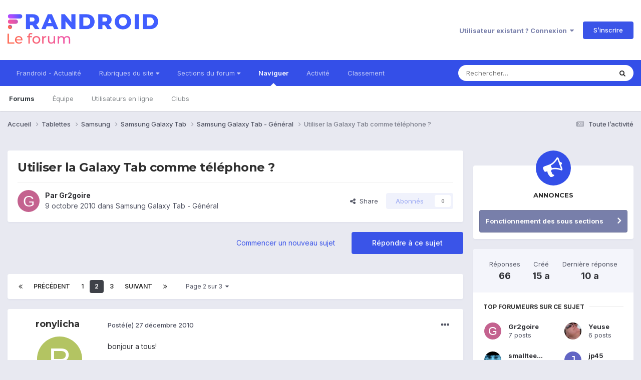

--- FILE ---
content_type: text/html;charset=UTF-8
request_url: https://forum.frandroid.com/topic/26404-utiliser-la-galaxy-tab-comme-t%C3%A9l%C3%A9phone/page/2/
body_size: 37363
content:
<!DOCTYPE html>
<html lang="fr-FR" dir="ltr">
	<head>
		<meta charset="utf-8">
		<title>Utiliser la Galaxy Tab comme téléphone ? - Page 2 - Samsung Galaxy Tab - Général - Forum de Frandroid</title>
		
		
		
		

	<meta name="viewport" content="width=device-width, initial-scale=1">


	
	


	<meta name="twitter:card" content="summary" />


	
		<meta name="twitter:site" content="@frandroid" />
	


	
		
			
				<meta property="og:title" content="Utiliser la Galaxy Tab comme téléphone ?">
			
		
	

	
		
			
				<meta property="og:type" content="website">
			
		
	

	
		
			
				<meta property="og:url" content="https://forum.frandroid.com/topic/26404-utiliser-la-galaxy-tab-comme-t%C3%A9l%C3%A9phone/">
			
		
	

	
		
			
				<meta property="og:updated_time" content="2015-06-04T14:49:29Z">
			
		
	

	
		
			
				<meta property="og:site_name" content="Forum de Frandroid">
			
		
	

	
		
			
				<meta property="og:locale" content="fr_FR">
			
		
	


	
		<link rel="first" href="https://forum.frandroid.com/topic/26404-utiliser-la-galaxy-tab-comme-t%C3%A9l%C3%A9phone/" />
	

	
		<link rel="prev" href="https://forum.frandroid.com/topic/26404-utiliser-la-galaxy-tab-comme-t%C3%A9l%C3%A9phone/" />
	

	
		<link rel="next" href="https://forum.frandroid.com/topic/26404-utiliser-la-galaxy-tab-comme-t%C3%A9l%C3%A9phone/page/3/" />
	

	
		<link rel="last" href="https://forum.frandroid.com/topic/26404-utiliser-la-galaxy-tab-comme-t%C3%A9l%C3%A9phone/page/3/" />
	

	
		<link rel="canonical" href="https://forum.frandroid.com/topic/26404-utiliser-la-galaxy-tab-comme-t%C3%A9l%C3%A9phone/page/2/" />
	

	
		<link as="style" rel="preload" href="https://forum.frandroid.com/applications/core/interface/ckeditor/ckeditor/skins/ips/editor.css?t=O41E" />
	





<link rel="manifest" href="https://forum.frandroid.com/manifest.webmanifest/">
<meta name="msapplication-config" content="https://forum.frandroid.com/browserconfig.xml/">
<meta name="msapplication-starturl" content="/">
<meta name="application-name" content="Forum de Frandroid">
<meta name="apple-mobile-web-app-title" content="Forum de Frandroid">

	<meta name="theme-color" content="#ffffff">










<link rel="preload" href="//forum.frandroid.com/applications/core/interface/font/fontawesome-webfont.woff2?v=4.7.0" as="font" crossorigin="anonymous">
		


	<link rel="preconnect" href="https://fonts.googleapis.com">
	<link rel="preconnect" href="https://fonts.gstatic.com" crossorigin>
	
		
			<link href="https://fonts.googleapis.com/css2?family=Montserrat:wght@300;400;500;600;700&display=swap" rel="stylesheet">
		
		
			<link href="https://fonts.googleapis.com/css2?family=Inter:wght@300;400;500;600;700&display=swap" rel="stylesheet">
		
	



	<link rel='stylesheet' href='https://forum.frandroid.com/uploads/css_built_7/341e4a57816af3ba440d891ca87450ff_framework.css?v=419bb4d07a1715937993' media='all'>

	<link rel='stylesheet' href='https://forum.frandroid.com/uploads/css_built_7/05e81b71abe4f22d6eb8d1a929494829_responsive.css?v=419bb4d07a1715937993' media='all'>

	<link rel='stylesheet' href='https://forum.frandroid.com/uploads/css_built_7/20446cf2d164adcc029377cb04d43d17_flags.css?v=419bb4d07a1715937993' media='all'>

	<link rel='stylesheet' href='https://forum.frandroid.com/uploads/css_built_7/90eb5adf50a8c640f633d47fd7eb1778_core.css?v=419bb4d07a1715937993' media='all'>

	<link rel='stylesheet' href='https://forum.frandroid.com/uploads/css_built_7/5a0da001ccc2200dc5625c3f3934497d_core_responsive.css?v=419bb4d07a1715937993' media='all'>

	<link rel='stylesheet' href='https://forum.frandroid.com/uploads/css_built_7/62e269ced0fdab7e30e026f1d30ae516_forums.css?v=419bb4d07a1715937993' media='all'>

	<link rel='stylesheet' href='https://forum.frandroid.com/uploads/css_built_7/76e62c573090645fb99a15a363d8620e_forums_responsive.css?v=419bb4d07a1715937993' media='all'>

	<link rel='stylesheet' href='https://forum.frandroid.com/uploads/css_built_7/ebdea0c6a7dab6d37900b9190d3ac77b_topics.css?v=419bb4d07a1715937993' media='all'>





<link rel='stylesheet' href='https://forum.frandroid.com/uploads/css_built_7/258adbb6e4f3e83cd3b355f84e3fa002_custom.css?v=419bb4d07a1715937993' media='all'>




		
		

	
	<link rel='shortcut icon' href='https://forum.frandroid.com/uploads/monthly_2020_02/favicon.png' type="image/png">

      
<!-- THE ONLY AREA WHERE THEME MODIFICATION IS AUTHORIZED - BY BAPTISTE -->

<script type="text/javascript">window.gdprAppliesGlobally=true;(function(){function a(e){if(!window.frames[e]){if(document.body&&document.body.firstChild){var t=document.body;var n=document.createElement("iframe");n.style.display="none";n.name=e;n.title=e;t.insertBefore(n,t.firstChild)}
else{setTimeout(function(){a(e)},5)}}}function e(n,r,o,c,s){function e(e,t,n,a){if(typeof n!=="function"){return}if(!window[r]){window[r]=[]}var i=false;if(s){i=s(e,t,n)}if(!i){window[r].push({command:e,parameter:t,callback:n,version:a})}}e.stub=true;function t(a){if(!window[n]||window[n].stub!==true){return}if(!a.data){return}
var i=typeof a.data==="string";var e;try{e=i?JSON.parse(a.data):a.data}catch(t){return}if(e[o]){var r=e[o];window[n](r.command,r.parameter,function(e,t){var n={};n[c]={returnValue:e,success:t,callId:r.callId};a.source.postMessage(i?JSON.stringify(n):n,"*")},r.version)}}
if(typeof window[n]!=="function"){window[n]=e;if(window.addEventListener){window.addEventListener("message",t,false)}else{window.attachEvent("onmessage",t)}}}e("__tcfapi","__tcfapiBuffer","__tcfapiCall","__tcfapiReturn");a("__tcfapiLocator");(function(e){
  var t=document.createElement("script");t.id="spcloader";t.type="text/javascript";t.async=true;t.src="https://sdk.privacy-center.org/"+e+"/loader.js?target="+document.location.hostname;t.charset="utf-8";var n=document.getElementsByTagName("script")[0];n.parentNode.insertBefore(t,n)})("a1eae917-f28e-4669-a7e7-8b28857ccf7a")})();</script>      
      
      <!-- OPTIDIGITAL ADS -->
      
      	
      
      <script type="text/javascript">
        var targeting = {"adUnit":"\/82864103\/frandroid.com\/discussions","pageTargeting":{"tags":["forum"],"isSponso":0,"isSafe":1}};
        targeting.pageTargeting.theme = document.documentElement.getAttribute('data-scheme') || 'light';
        var odS = document.createElement('script');
        odS.setAttribute('async', 'true');
        odS.setAttribute('type', 'text/javascript');
        odS.setAttribute('src', 'https://scripts.opti-digital.com/tags/?site=frandroid');
        odS.setAttribute('id', 'optidigital-ad-init');
        odS.setAttribute('config', JSON.stringify(targeting));
        
        if (document.location.pathname != "/login/" && document.location.pathname != "/register/") {
        	document.getElementsByTagName('head')[0].appendChild(odS);
        }
      </script>
      
      <meta name="robots" content="index, follow, max-snippet:-1, max-image-preview:large, max-video-preview:-1">
      
<!-- END SPECIAL AREA -->
	
        <!-- App Indexing for Google Search -->
        <link href="android-app://com.quoord.tapatalkpro.activity/tapatalk/forum.frandroid.com/?location=topic&tid=26404&page=2&perpage=25&channel=google-indexing" rel="alternate" />
        <link href="ios-app://307880732/tapatalk/forum.frandroid.com/?location=topic&tid=26404&page=2&perpage=25&channel=google-indexing" rel="alternate" />
        </head>
	<body class="ipsApp ipsApp_front ipsJS_none ipsClearfix" data-controller="core.front.core.app"  data-message=""  data-pageapp="forums" data-pagelocation="front" data-pagemodule="forums" data-pagecontroller="topic" data-pageid="26404"   >    
    
        
    
            <script type="text/javascript" src="//www.frandroid.com/ads.js"></script>
            <!-- Google Tag Manager -->
            <script type="text/javascript">
                var adblockStatus = 'inactive';
                if (window.canRunAds === undefined) {
                    adblockStatus = 'active';
                }
                dataLayer = [({
                 'tags': '{tablettes}{samsung}{galaxy-tab}{samsung-galaxy-tab}{général}{samsung-galaxy-tab-général}',
                'adblockStatus': adblockStatus,
                 'connected': 'no'
                })];
                (function (w, d, s, l, i) {
                    w[l] = w[l] || [];
                    w[l].push({
                        'gtm.start': new Date().getTime(), event: 'gtm.js'
                    });
                    var f = d.getElementsByTagName(s)[0],
                        j = d.createElement(s), dl = l != 'dataLayer' ? '&l=' + l : '';
                    j.async = true;
                    j.src ='//www.googletagmanager.com/gtm.js?id=' + i + dl;
                    f.parentNode.insertBefore(j, f);
                })(window, document, 'script', 'dataLayer', 'GTM-TF3BT5');
            </script>
            <!-- End Google Tag Manager -->
            <noscript><iframe src="//www.googletagmanager.com/ns.html?id=GTM-TF3BT5" height="0" width="0" style="display:none;visibility:hidden"></iframe></noscript>
		
		  <a href="#ipsLayout_mainArea" class="ipsHide" title="Aller au contenu principal de cette page" accesskey="m">Aller au contenu</a>
		
			<div id="ipsLayout_header" class="ipsClearfix">
				





				<header>
					<div class="ipsLayout_container">
						


<a href='https://forum.frandroid.com/' id='elLogo' accesskey='1'><img src="https://forum.frandroid.com/uploads/monthly_2021_12/frandroid-forum-logo.png.e17a937ae9443ddf66bc93b24b554480.png" alt='Forum de Frandroid'></a>

						
							

	<ul id="elUserNav" class="ipsList_inline cSignedOut ipsResponsive_showDesktop">
		
        
		
        
        
            
            <li id="elSignInLink">
                <a href="https://forum.frandroid.com/login/" data-ipsmenu-closeonclick="false" data-ipsmenu id="elUserSignIn">
                    Utilisateur existant ? Connexion  <i class="fa fa-caret-down"></i>
                </a>
                
<div id='elUserSignIn_menu' class='ipsMenu ipsMenu_auto ipsHide'>
	<form accept-charset='utf-8' method='post' action='https://forum.frandroid.com/login/'>
		<input type="hidden" name="csrfKey" value="53dca2e6ec0e5cc92cc0e51ab223fa8b">
		<input type="hidden" name="ref" value="aHR0cHM6Ly9mb3J1bS5mcmFuZHJvaWQuY29tL3RvcGljLzI2NDA0LXV0aWxpc2VyLWxhLWdhbGF4eS10YWItY29tbWUtdCVDMyVBOWwlQzMlQTlwaG9uZS9wYWdlLzIv">
		<div data-role="loginForm">
			
			
			
				<div class='ipsColumns ipsColumns_noSpacing'>
					<div class='ipsColumn ipsColumn_wide' id='elUserSignIn_internal'>
						
<div class="ipsPad ipsForm ipsForm_vertical">
	<h4 class="ipsType_sectionHead">Connexion</h4>
	<br><br>
	<ul class='ipsList_reset'>
		<li class="ipsFieldRow ipsFieldRow_noLabel ipsFieldRow_fullWidth">
			
			
				<input type="text" placeholder="Pseudo ou adresse de courriel" name="auth" autocomplete="email">
			
		</li>
		<li class="ipsFieldRow ipsFieldRow_noLabel ipsFieldRow_fullWidth">
			<input type="password" placeholder="Mot de passe" name="password" autocomplete="current-password">
		</li>
		<li class="ipsFieldRow ipsFieldRow_checkbox ipsClearfix">
			<span class="ipsCustomInput">
				<input type="checkbox" name="remember_me" id="remember_me_checkbox" value="1" checked aria-checked="true">
				<span></span>
			</span>
			<div class="ipsFieldRow_content">
				<label class="ipsFieldRow_label" for="remember_me_checkbox">Se souvenir de moi</label>
				<span class="ipsFieldRow_desc">Non recommandé sur les ordinateurs partagés</span>
			</div>
		</li>
		<li class="ipsFieldRow ipsFieldRow_fullWidth">
			<button type="submit" name="_processLogin" value="usernamepassword" class="ipsButton ipsButton_primary ipsButton_small" id="elSignIn_submit">Connexion</button>
			
				<p class="ipsType_right ipsType_small">
					
						<a href='https://forum.frandroid.com/lostpassword/' data-ipsDialog data-ipsDialog-title='Mot de passe oublié ?'>
					
					Mot de passe oublié ?</a>
				</p>
			
		</li>
	</ul>
</div>
					</div>
					<div class='ipsColumn ipsColumn_wide'>
						<div class='ipsPadding' id='elUserSignIn_external'>
							<div class='ipsAreaBackground_light ipsPadding:half'>
								
									<p class='ipsType_reset ipsType_small ipsType_center'><strong>Ou connectez-vous avec l’un de ces services</strong></p>
								
								
									<div class='ipsType_center ipsMargin_top:half'>
										

<button type="submit" name="_processLogin" value="3" class='ipsButton ipsButton_verySmall ipsButton_fullWidth ipsSocial ipsSocial_google' style="background-color: #4285F4">
	
		<span class='ipsSocial_icon'>
			
				<i class='fa fa-google'></i>
			
		</span>
		<span class='ipsSocial_text'>Se connecter avec Google</span>
	
</button>
									</div>
								
									<div class='ipsType_center ipsMargin_top:half'>
										

<button type="submit" name="_processLogin" value="2" class='ipsButton ipsButton_verySmall ipsButton_fullWidth ipsSocial ipsSocial_facebook' style="background-color: #3a579a">
	
		<span class='ipsSocial_icon'>
			
				<i class='fa fa-facebook-official'></i>
			
		</span>
		<span class='ipsSocial_text'>Se connecter avec Facebook</span>
	
</button>
									</div>
								
									<div class='ipsType_center ipsMargin_top:half'>
										

<button type="submit" name="_processLogin" value="9" class='ipsButton ipsButton_verySmall ipsButton_fullWidth ipsSocial ipsSocial_twitter' style="background-color: #00abf0">
	
		<span class='ipsSocial_icon'>
			
				<i class='fa fa-twitter'></i>
			
		</span>
		<span class='ipsSocial_text'>Se connecter avec Twitter</span>
	
</button>
									</div>
								
							</div>
						</div>
					</div>
				</div>
			
		</div>
	</form>
</div>
            </li>
            
        
		
			<li>
				
					<a href="https://forum.frandroid.com/register/"  id="elRegisterButton" class="ipsButton ipsButton_normal ipsButton_primary">S’inscrire</a>
				
			</li>
		
	</ul>

							
<ul class='ipsMobileHamburger ipsList_reset ipsResponsive_hideDesktop'>
	<li data-ipsDrawer data-ipsDrawer-drawerElem='#elMobileDrawer'>
		<a href='#' >
			
			
				
			
			
			
			<i class='fa fa-navicon'></i>
		</a>
	</li>
</ul>
						
					</div>
				</header>
				

	<nav data-controller='core.front.core.navBar' class=' ipsResponsive_showDesktop'>
		<div class='ipsNavBar_primary ipsLayout_container '>
			<ul data-role="primaryNavBar" class='ipsClearfix'>
				


	
		
		
		<li  id='elNavSecondary_15' data-role="navBarItem" data-navApp="core" data-navExt="CustomItem">
			
			
				<a href="https://www.frandroid.com/" target='_blank' rel="noopener" data-navItem-id="15" >
					Frandroid - Actualité<span class='ipsNavBar_active__identifier'></span>
				</a>
			
			
		</li>
	
	

	
		
		
		<li  id='elNavSecondary_16' data-role="navBarItem" data-navApp="core" data-navExt="Menu">
			
			
				<a href="#" id="elNavigation_16" data-ipsMenu data-ipsMenu-appendTo='#elNavSecondary_16' data-ipsMenu-activeClass='ipsNavActive_menu' data-navItem-id="16" >
					Rubriques du site <i class="fa fa-caret-down"></i><span class='ipsNavBar_active__identifier'></span>
				</a>
				<ul id="elNavigation_16_menu" class="ipsMenu ipsMenu_auto ipsHide">
					

	
		
			<li class='ipsMenu_item' >
				<a href='https://www.frandroid.com/actualites' >
					Actualités
				</a>
			</li>
		
	

	
		
			<li class='ipsMenu_item' >
				<a href='https://www.frandroid.com/test' >
					Tests Produits
				</a>
			</li>
		
	

	
		
			<li class='ipsMenu_item' >
				<a href='https://www.frandroid.com/guide-dachat' >
					Guide d'achat
				</a>
			</li>
		
	

	
		
			<li class='ipsMenu_item' >
				<a href='https://www.frandroid.com/bons-plans' >
					Bons Plans
				</a>
			</li>
		
	

	
		
			<li class='ipsMenu_item' >
				<a href='https://www.frandroid.com/comment-faire' >
					Tutos
				</a>
			</li>
		
	

				</ul>
			
			
		</li>
	
	

	
		
		
		<li  id='elNavSecondary_23' data-role="navBarItem" data-navApp="core" data-navExt="Menu">
			
			
				<a href="#" id="elNavigation_23" data-ipsMenu data-ipsMenu-appendTo='#elNavSecondary_23' data-ipsMenu-activeClass='ipsNavActive_menu' data-navItem-id="23" >
					Sections du forum <i class="fa fa-caret-down"></i><span class='ipsNavBar_active__identifier'></span>
				</a>
				<ul id="elNavigation_23_menu" class="ipsMenu ipsMenu_auto ipsHide">
					

	
		
			<li class='ipsMenu_item' >
				<a href='https://forum.frandroid.com/forum/4-smartphones/' >
					Smartphones
				</a>
			</li>
		
	

	
		
			<li class='ipsMenu_item' >
				<a href='https://forum.frandroid.com/forum/128-tablettes/' >
					Tablettes
				</a>
			</li>
		
	

	
		
			<li class='ipsMenu_item' >
				<a href='https://forum.frandroid.com/forum/577-tv-android-tv-chromecast-dongle-tv-etc/' >
					TV (Android TV, Chromecast etc.)
				</a>
			</li>
		
	

	
		
			<li class='ipsMenu_item' >
				<a href='https://forum.frandroid.com/forum/2640-photo-vid%C3%A9o/' >
					Photo & vidéo
				</a>
			</li>
		
	

	
		
			<li class='ipsMenu_item' >
				<a href='https://forum.frandroid.com/forum/2720-enceintes-connect%C3%A9es/' >
					Enceintes Connectées
				</a>
			</li>
		
	

	
		
			<li class='ipsMenu_item' >
				<a href='https://forum.frandroid.com/forum/2636-consoles-de-jeu/' >
					Consoles de jeu
				</a>
			</li>
		
	

	
		
			<li class='ipsMenu_item' >
				<a href='https://forum.frandroid.com/forum/581-chrome-os/' >
					Chrome OS
				</a>
			</li>
		
	

	
		
			<li class='ipsMenu_item' >
				<a href='https://forum.frandroid.com/forum/7-d%C3%A9veloppement/' >
					Développement
				</a>
			</li>
		
	

	
		
			<li class='ipsMenu_item' >
				<a href='https://forum.frandroid.com/forum/1838-0-android/' >
					0 % Android
				</a>
			</li>
		
	

	
		
			<li class='ipsMenu_item' >
				<a href='https://forum.frandroid.com/forum/2-divers/' >
					Divers
				</a>
			</li>
		
	

				</ul>
			
			
		</li>
	
	

	
		
		
			
		
		<li class='ipsNavBar_active' data-active id='elNavSecondary_1' data-role="navBarItem" data-navApp="core" data-navExt="CustomItem">
			
			
				<a href="https://forum.frandroid.com"  data-navItem-id="1" data-navDefault>
					Naviguer<span class='ipsNavBar_active__identifier'></span>
				</a>
			
			
				<ul class='ipsNavBar_secondary ' data-role='secondaryNavBar'>
					


	
		
		
			
		
		<li class='ipsNavBar_active' data-active id='elNavSecondary_8' data-role="navBarItem" data-navApp="forums" data-navExt="Forums">
			
			
				<a href="https://forum.frandroid.com"  data-navItem-id="8" data-navDefault>
					Forums<span class='ipsNavBar_active__identifier'></span>
				</a>
			
			
		</li>
	
	

	
	

	
		
		
		<li  id='elNavSecondary_10' data-role="navBarItem" data-navApp="core" data-navExt="StaffDirectory">
			
			
				<a href="https://forum.frandroid.com/staff/"  data-navItem-id="10" >
					Équipe<span class='ipsNavBar_active__identifier'></span>
				</a>
			
			
		</li>
	
	

	
		
		
		<li  id='elNavSecondary_11' data-role="navBarItem" data-navApp="core" data-navExt="OnlineUsers">
			
			
				<a href="https://forum.frandroid.com/online/"  data-navItem-id="11" >
					Utilisateurs en ligne<span class='ipsNavBar_active__identifier'></span>
				</a>
			
			
		</li>
	
	

	
		
		
		<li  id='elNavSecondary_34' data-role="navBarItem" data-navApp="core" data-navExt="Clubs">
			
			
				<a href="https://forum.frandroid.com/clubs/"  data-navItem-id="34" >
					Clubs<span class='ipsNavBar_active__identifier'></span>
				</a>
			
			
		</li>
	
	

					<li class='ipsHide' id='elNavigationMore_1' data-role='navMore'>
						<a href='#' data-ipsMenu data-ipsMenu-appendTo='#elNavigationMore_1' id='elNavigationMore_1_dropdown'>Plus <i class='fa fa-caret-down'></i></a>
						<ul class='ipsHide ipsMenu ipsMenu_auto' id='elNavigationMore_1_dropdown_menu' data-role='moreDropdown'></ul>
					</li>
				</ul>
			
		</li>
	
	

	
		
		
		<li  id='elNavSecondary_2' data-role="navBarItem" data-navApp="core" data-navExt="CustomItem">
			
			
				<a href="https://forum.frandroid.com/discover/"  data-navItem-id="2" >
					Activité<span class='ipsNavBar_active__identifier'></span>
				</a>
			
			
				<ul class='ipsNavBar_secondary ipsHide' data-role='secondaryNavBar'>
					


	
		
		
		<li  id='elNavSecondary_3' data-role="navBarItem" data-navApp="core" data-navExt="AllActivity">
			
			
				<a href="https://forum.frandroid.com/discover/"  data-navItem-id="3" >
					Toute l’activité<span class='ipsNavBar_active__identifier'></span>
				</a>
			
			
		</li>
	
	

	
		
		
		<li  id='elNavSecondary_4' data-role="navBarItem" data-navApp="core" data-navExt="YourActivityStreams">
			
			
				<a href="#"  data-navItem-id="4" >
					Flux de mon activité<span class='ipsNavBar_active__identifier'></span>
				</a>
			
			
		</li>
	
	

	
		
		
		<li  id='elNavSecondary_5' data-role="navBarItem" data-navApp="core" data-navExt="YourActivityStreamsItem">
			
			
				<a href="https://forum.frandroid.com/discover/unread/"  data-navItem-id="5" >
					Contenu non lu<span class='ipsNavBar_active__identifier'></span>
				</a>
			
			
		</li>
	
	

	
		
		
		<li  id='elNavSecondary_6' data-role="navBarItem" data-navApp="core" data-navExt="YourActivityStreamsItem">
			
			
				<a href="https://forum.frandroid.com/discover/content-started/"  data-navItem-id="6" >
					Contenu que j’ai commencé<span class='ipsNavBar_active__identifier'></span>
				</a>
			
			
		</li>
	
	

	
		
		
		<li  id='elNavSecondary_7' data-role="navBarItem" data-navApp="core" data-navExt="Search">
			
			
				<a href="https://forum.frandroid.com/search/"  data-navItem-id="7" >
					Rechercher<span class='ipsNavBar_active__identifier'></span>
				</a>
			
			
		</li>
	
	

					<li class='ipsHide' id='elNavigationMore_2' data-role='navMore'>
						<a href='#' data-ipsMenu data-ipsMenu-appendTo='#elNavigationMore_2' id='elNavigationMore_2_dropdown'>Plus <i class='fa fa-caret-down'></i></a>
						<ul class='ipsHide ipsMenu ipsMenu_auto' id='elNavigationMore_2_dropdown_menu' data-role='moreDropdown'></ul>
					</li>
				</ul>
			
		</li>
	
	

	
		
		
		<li  id='elNavSecondary_12' data-role="navBarItem" data-navApp="core" data-navExt="Leaderboard">
			
			
				<a href="https://forum.frandroid.com/leaderboard/"  data-navItem-id="12" >
					Classement<span class='ipsNavBar_active__identifier'></span>
				</a>
			
			
		</li>
	
	

				<li class='ipsHide' id='elNavigationMore' data-role='navMore'>
					<a href='#' data-ipsMenu data-ipsMenu-appendTo='#elNavigationMore' id='elNavigationMore_dropdown'>Plus</a>
					<ul class='ipsNavBar_secondary ipsHide' data-role='secondaryNavBar'>
						<li class='ipsHide' id='elNavigationMore_more' data-role='navMore'>
							<a href='#' data-ipsMenu data-ipsMenu-appendTo='#elNavigationMore_more' id='elNavigationMore_more_dropdown'>Plus <i class='fa fa-caret-down'></i></a>
							<ul class='ipsHide ipsMenu ipsMenu_auto' id='elNavigationMore_more_dropdown_menu' data-role='moreDropdown'></ul>
						</li>
					</ul>
				</li>
			</ul>
			

	<div id="elSearchWrapper">
		<div id='elSearch' data-controller="core.front.core.quickSearch">
			<form accept-charset='utf-8' action='//forum.frandroid.com/search/?do=quicksearch' method='post'>
                <input type='search' id='elSearchField' placeholder='Rechercher…' name='q' autocomplete='off' aria-label='Rechercher'>
                <details class='cSearchFilter'>
                    <summary class='cSearchFilter__text'></summary>
                    <ul class='cSearchFilter__menu'>
                        
                        <li><label><input type="radio" name="type" value="all" ><span class='cSearchFilter__menuText'>N’importe où</span></label></li>
                        
                            
                                <li><label><input type="radio" name="type" value='contextual_{&quot;type&quot;:&quot;forums_topic&quot;,&quot;nodes&quot;:222}' checked><span class='cSearchFilter__menuText'>This Forum</span></label></li>
                            
                                <li><label><input type="radio" name="type" value='contextual_{&quot;type&quot;:&quot;forums_topic&quot;,&quot;item&quot;:26404}' checked><span class='cSearchFilter__menuText'>This Topic</span></label></li>
                            
                        
                        
                            <li><label><input type="radio" name="type" value="core_statuses_status"><span class='cSearchFilter__menuText'>Mises à jour de statut</span></label></li>
                        
                            <li><label><input type="radio" name="type" value="forums_topic"><span class='cSearchFilter__menuText'>Sujets</span></label></li>
                        
                            <li><label><input type="radio" name="type" value="core_members"><span class='cSearchFilter__menuText'>Membres</span></label></li>
                        
                    </ul>
                </details>
				<button class='cSearchSubmit' type="submit" aria-label='Rechercher'><i class="fa fa-search"></i></button>
			</form>
		</div>
	</div>

		</div>
	</nav>

				
<ul id='elMobileNav' class='ipsResponsive_hideDesktop' data-controller='core.front.core.mobileNav'>
	
		
			
			
				
				
			
				
				
			
				
				
			
				
					<li id='elMobileBreadcrumb'>
						<a href='https://forum.frandroid.com/forum/222-samsung-galaxy-tab-g%C3%A9n%C3%A9ral/'>
							<span>Samsung Galaxy Tab - Général</span>
						</a>
					</li>
				
				
			
				
				
			
		
	
	
	
	<li >
		<a data-action="defaultStream" href='https://forum.frandroid.com/discover/'><i class="fa fa-newspaper-o" aria-hidden="true"></i></a>
	</li>

	

	
		<li class='ipsJS_show'>
			<a href='https://forum.frandroid.com/search/'><i class='fa fa-search'></i></a>
		</li>
	
</ul>
			</div>
		
		<main id="ipsLayout_body" class="ipsLayout_container">
			<div id="ipsLayout_contentArea">
				<div id="ipsLayout_contentWrapper">
					
<nav class='ipsBreadcrumb ipsBreadcrumb_top ipsFaded_withHover'>
	

	<ul class='ipsList_inline ipsPos_right'>
		
		<li >
			<a data-action="defaultStream" class='ipsType_light '  href='https://forum.frandroid.com/discover/'><i class="fa fa-newspaper-o" aria-hidden="true"></i> <span>Toute l’activité</span></a>
		</li>
		
	</ul>

	<ul data-role="breadcrumbList">
		<li>
			<a title="Accueil" href='https://forum.frandroid.com/'>
				<span>Accueil <i class='fa fa-angle-right'></i></span>
			</a>
		</li>
		
		
			<li>
				
					<a href='https://forum.frandroid.com/forum/128-tablettes/'>
						<span>Tablettes <i class='fa fa-angle-right' aria-hidden="true"></i></span>
					</a>
				
			</li>
		
			<li>
				
					<a href='https://forum.frandroid.com/forum/131-samsung/'>
						<span>Samsung <i class='fa fa-angle-right' aria-hidden="true"></i></span>
					</a>
				
			</li>
		
			<li>
				
					<a href='https://forum.frandroid.com/forum/79-samsung-galaxy-tab/'>
						<span>Samsung Galaxy Tab <i class='fa fa-angle-right' aria-hidden="true"></i></span>
					</a>
				
			</li>
		
			<li>
				
					<a href='https://forum.frandroid.com/forum/222-samsung-galaxy-tab-g%C3%A9n%C3%A9ral/'>
						<span>Samsung Galaxy Tab - Général <i class='fa fa-angle-right' aria-hidden="true"></i></span>
					</a>
				
			</li>
		
			<li>
				
					Utiliser la Galaxy Tab comme téléphone ?
				
			</li>
		
	</ul>
</nav>
					
					<div id="ipsLayout_mainArea">
						<div class="hb__ad hb__ad--header">
<div id="optidigital-adslot-Billboard_1" style='display:none;' class="Billboard_1"></div>
<div id="optidigital-adslot-Mobile_Pos1" style='display:none;' class="Mobile_Pos1"></div>
</div>
						
						
						

	




						



<div class='ipsPageHeader ipsResponsive_pull ipsBox ipsPadding sm:ipsPadding:half ipsMargin_bottom'>
		
	
	<div class='ipsFlex ipsFlex-ai:center ipsFlex-fw:wrap ipsGap:4'>
		<div class='ipsFlex-flex:11'>
			<h1 class='ipsType_pageTitle ipsContained_container'>
				

				
				
					<span class='ipsType_break ipsContained'>
						<span>Utiliser la Galaxy Tab comme téléphone ?</span>
					</span>
				
			</h1>
			
			
		</div>
		
	</div>
	<hr class='ipsHr'>
	<div class='ipsPageHeader__meta ipsFlex ipsFlex-jc:between ipsFlex-ai:center ipsFlex-fw:wrap ipsGap:3'>
		<div class='ipsFlex-flex:11'>
			<div class='ipsPhotoPanel ipsPhotoPanel_mini ipsPhotoPanel_notPhone ipsClearfix'>
				


	<a href="https://forum.frandroid.com/profile/25700-gr2goire/" rel="nofollow" data-ipshover data-ipshover-width="370" data-ipshover-target="https://forum.frandroid.com/profile/25700-gr2goire/?do=hovercard"  class="ipsUserPhoto ipsUserPhoto_mini" title="Aller sur le profil de Gr2goire">
		<img src="data:image/svg+xml,%3Csvg%20xmlns%3D%22http%3A%2F%2Fwww.w3.org%2F2000%2Fsvg%22%20viewBox%3D%220%200%201024%201024%22%20style%3D%22background%3A%23c4628f%22%3E%3Cg%3E%3Ctext%20text-anchor%3D%22middle%22%20dy%3D%22.35em%22%20x%3D%22512%22%20y%3D%22512%22%20fill%3D%22%23ffffff%22%20font-size%3D%22700%22%20font-family%3D%22-apple-system%2C%20BlinkMacSystemFont%2C%20Roboto%2C%20Helvetica%2C%20Arial%2C%20sans-serif%22%3EG%3C%2Ftext%3E%3C%2Fg%3E%3C%2Fsvg%3E" alt="Gr2goire" loading="lazy">
	</a>

				<div>
					<p class='ipsType_reset ipsType_blendLinks'>
						<span class='ipsType_normal'>
						
							<strong>Par 


<a href='https://forum.frandroid.com/profile/25700-gr2goire/' rel="nofollow" data-ipsHover data-ipsHover-width='370' data-ipsHover-target='https://forum.frandroid.com/profile/25700-gr2goire/?do=hovercard&amp;referrer=https%253A%252F%252Fforum.frandroid.com%252Ftopic%252F26404-utiliser-la-galaxy-tab-comme-t%2525C3%2525A9l%2525C3%2525A9phone%252Fpage%252F2%252F' title="Aller sur le profil de Gr2goire" class="ipsType_break">Gr2goire</a></strong><br />
							<span class='ipsType_light'><time datetime='2010-10-09T17:13:12Z' title='09/10/2010 17:13' data-short='15 a'>9 octobre 2010</time> dans <a href="https://forum.frandroid.com/forum/222-samsung-galaxy-tab-g%C3%A9n%C3%A9ral/">Samsung Galaxy Tab - Général</a></span>
						
						</span>
					</p>
				</div>
			</div>
		</div>
		
			<div class='ipsFlex-flex:01 ipsResponsive_hidePhone'>
				<div class='ipsShareLinks'>
					
						


    <a href='#elShareItem_992984434_menu' id='elShareItem_992984434' data-ipsMenu class='ipsShareButton ipsButton ipsButton_verySmall ipsButton_link ipsButton_link--light'>
        <span><i class='fa fa-share-alt'></i></span> &nbsp;Share
    </a>

    <div class='ipsPadding ipsMenu ipsMenu_auto ipsHide' id='elShareItem_992984434_menu' data-controller="core.front.core.sharelink">
        <ul class='ipsList_inline'>
            
                <li>
<a href="https://www.linkedin.com/shareArticle?mini=true&amp;url=https%3A%2F%2Fforum.frandroid.com%2Ftopic%2F26404-utiliser-la-galaxy-tab-comme-t%25C3%25A9l%25C3%25A9phone%2F&amp;title=Utiliser+la+Galaxy+Tab+comme+t%C3%A9l%C3%A9phone+%3F" rel="nofollow noopener" class="cShareLink cShareLink_linkedin" target="_blank" data-role="shareLink" title='Partager sur LinkedIn' data-ipsTooltip>
	<i class="fa fa-linkedin"></i>
</a></li>
            
                <li>
<a href="https://x.com/share?url=https%3A%2F%2Fforum.frandroid.com%2Ftopic%2F26404-utiliser-la-galaxy-tab-comme-t%2525C3%2525A9l%2525C3%2525A9phone%2F" class="cShareLink cShareLink_x" target="_blank" data-role="shareLink" title='Share on X' data-ipsTooltip rel='nofollow noopener'>
    <i class="fa fa-x"></i>
</a></li>
            
                <li>
<a href="https://www.facebook.com/sharer/sharer.php?u=https%3A%2F%2Fforum.frandroid.com%2Ftopic%2F26404-utiliser-la-galaxy-tab-comme-t%25C3%25A9l%25C3%25A9phone%2F" class="cShareLink cShareLink_facebook" target="_blank" data-role="shareLink" title='Partager sur Facebook' data-ipsTooltip rel='noopener nofollow'>
	<i class="fa fa-facebook"></i>
</a></li>
            
                <li>
<a href="https://www.reddit.com/submit?url=https%3A%2F%2Fforum.frandroid.com%2Ftopic%2F26404-utiliser-la-galaxy-tab-comme-t%25C3%25A9l%25C3%25A9phone%2F&amp;title=Utiliser+la+Galaxy+Tab+comme+t%C3%A9l%C3%A9phone+%3F" rel="nofollow noopener" class="cShareLink cShareLink_reddit" target="_blank" title='Partager sur Reddit' data-ipsTooltip>
	<i class="fa fa-reddit"></i>
</a></li>
            
                <li>
<a href="https://pinterest.com/pin/create/button/?url=https://forum.frandroid.com/topic/26404-utiliser-la-galaxy-tab-comme-t%25C3%25A9l%25C3%25A9phone/&amp;media=" class="cShareLink cShareLink_pinterest" rel="nofollow noopener" target="_blank" data-role="shareLink" title='Partager sur Pinterest' data-ipsTooltip>
	<i class="fa fa-pinterest"></i>
</a></li>
            
        </ul>
        
            <hr class='ipsHr'>
            <button class='ipsHide ipsButton ipsButton_verySmall ipsButton_light ipsButton_fullWidth ipsMargin_top:half' data-controller='core.front.core.webshare' data-role='webShare' data-webShareTitle='Utiliser la Galaxy Tab comme téléphone ?' data-webShareText='Utiliser la Galaxy Tab comme téléphone ?' data-webShareUrl='https://forum.frandroid.com/topic/26404-utiliser-la-galaxy-tab-comme-t%C3%A9l%C3%A9phone/'>More sharing options...</button>
        
    </div>

					
					
                    

					



					



<div data-followApp='forums' data-followArea='topic' data-followID='26404' data-controller='core.front.core.followButton'>
	

	<a href='https://forum.frandroid.com/login/' rel="nofollow" class="ipsFollow ipsPos_middle ipsButton ipsButton_light ipsButton_verySmall ipsButton_disabled" data-role="followButton" data-ipsTooltip title='Connectez-vous pour activer le suivi'>
		<span>Abonnés</span>
		<span class='ipsCommentCount'>0</span>
	</a>

</div>
				</div>
			</div>
					
	</div>
	
	
</div>








<div class='ipsClearfix'>
	<ul class="ipsToolList ipsToolList_horizontal ipsClearfix ipsSpacer_both ">
		
			<li class='ipsToolList_primaryAction'>
				<span data-controller='forums.front.topic.reply'>
					
						<a href='#replyForm' rel="nofollow" class='ipsButton ipsButton_important ipsButton_medium ipsButton_fullWidth' data-action='replyToTopic'>Répondre à ce sujet</a>
					
				</span>
			</li>
		
		
			<li class='ipsResponsive_hidePhone'>
				
					<a href="https://forum.frandroid.com/forum/222-samsung-galaxy-tab-g%C3%A9n%C3%A9ral/?do=add" rel="nofollow" class='ipsButton ipsButton_link ipsButton_medium ipsButton_fullWidth' title='Commencer un nouveau sujet dans ce forum'>Commencer un nouveau sujet</a>
				
			</li>
		
		
	</ul>
</div>

<div id='comments' data-controller='core.front.core.commentFeed,forums.front.topic.view, core.front.core.ignoredComments' data-autoPoll data-baseURL='https://forum.frandroid.com/topic/26404-utiliser-la-galaxy-tab-comme-t%C3%A9l%C3%A9phone/'  data-feedID='topic-26404' class='cTopic ipsClear ipsSpacer_top'>
	
			

				<div class="ipsBox ipsResponsive_pull ipsPadding:half ipsClearfix ipsClear ipsMargin_bottom">
					
					
						


	
	<ul class='ipsPagination' id='elPagination_c3d55e43d7e2b1baca9b09e26c0317c8_27575113' data-ipsPagination-seoPagination='true' data-pages='3' data-ipsPagination  data-ipsPagination-pages="3" data-ipsPagination-perPage='25'>
		
			
				<li class='ipsPagination_first'><a href='https://forum.frandroid.com/topic/26404-utiliser-la-galaxy-tab-comme-t%C3%A9l%C3%A9phone/#comments' rel="first" data-page='1' data-ipsTooltip title='Première page'><i class='fa fa-angle-double-left'></i></a></li>
				<li class='ipsPagination_prev'><a href='https://forum.frandroid.com/topic/26404-utiliser-la-galaxy-tab-comme-t%C3%A9l%C3%A9phone/#comments' rel="prev" data-page='1' data-ipsTooltip title='Page précédente'>Précédent</a></li>
				
					<li class='ipsPagination_page'><a href='https://forum.frandroid.com/topic/26404-utiliser-la-galaxy-tab-comme-t%C3%A9l%C3%A9phone/#comments' data-page='1'>1</a></li>
				
			
			<li class='ipsPagination_page ipsPagination_active'><a href='https://forum.frandroid.com/topic/26404-utiliser-la-galaxy-tab-comme-t%C3%A9l%C3%A9phone/page/2/#comments' data-page='2'>2</a></li>
			
				
					<li class='ipsPagination_page'><a href='https://forum.frandroid.com/topic/26404-utiliser-la-galaxy-tab-comme-t%C3%A9l%C3%A9phone/page/3/#comments' data-page='3'>3</a></li>
				
				<li class='ipsPagination_next'><a href='https://forum.frandroid.com/topic/26404-utiliser-la-galaxy-tab-comme-t%C3%A9l%C3%A9phone/page/3/#comments' rel="next" data-page='3' data-ipsTooltip title='Page suivante'>Suivant</a></li>
				<li class='ipsPagination_last'><a href='https://forum.frandroid.com/topic/26404-utiliser-la-galaxy-tab-comme-t%C3%A9l%C3%A9phone/page/3/#comments' rel="last" data-page='3' data-ipsTooltip title='Dernière page'><i class='fa fa-angle-double-right'></i></a></li>
			
			
				<li class='ipsPagination_pageJump'>
					<a href='#' data-ipsMenu data-ipsMenu-closeOnClick='false' data-ipsMenu-appendTo='#elPagination_c3d55e43d7e2b1baca9b09e26c0317c8_27575113' id='elPagination_c3d55e43d7e2b1baca9b09e26c0317c8_27575113_jump'>Page 2 sur 3 &nbsp;<i class='fa fa-caret-down'></i></a>
					<div class='ipsMenu ipsMenu_narrow ipsPadding ipsHide' id='elPagination_c3d55e43d7e2b1baca9b09e26c0317c8_27575113_jump_menu'>
						<form accept-charset='utf-8' method='post' action='https://forum.frandroid.com/topic/26404-utiliser-la-galaxy-tab-comme-t%C3%A9l%C3%A9phone/#comments' data-role="pageJump" data-baseUrl='#'>
							<ul class='ipsForm ipsForm_horizontal'>
								<li class='ipsFieldRow'>
									<input type='number' min='1' max='3' placeholder='Numéro de page' class='ipsField_fullWidth' name='page'>
								</li>
								<li class='ipsFieldRow ipsFieldRow_fullWidth'>
									<input type='submit' class='ipsButton_fullWidth ipsButton ipsButton_verySmall ipsButton_primary' value='Aller'>
								</li>
							</ul>
						</form>
					</div>
				</li>
			
		
	</ul>

					
				</div>
			
	

	

<div data-controller='core.front.core.recommendedComments' data-url='https://forum.frandroid.com/topic/26404-utiliser-la-galaxy-tab-comme-t%C3%A9l%C3%A9phone/?recommended=comments' class='ipsRecommendedComments ipsHide'>
	<div data-role="recommendedComments">
		<h2 class='ipsType_sectionHead ipsType_large ipsType_bold ipsMargin_bottom'>Recommended Posts</h2>
		
	</div>
</div>
	
	<div id="elPostFeed" data-role='commentFeed' data-controller='core.front.core.moderation' >
		<form action="https://forum.frandroid.com/topic/26404-utiliser-la-galaxy-tab-comme-t%C3%A9l%C3%A9phone/page/2/?csrfKey=53dca2e6ec0e5cc92cc0e51ab223fa8b&amp;do=multimodComment" method="post" data-ipsPageAction data-role='moderationTools'>
			
			
				

					

					
					



<a id="comment-608309"></a>
<article  id="elComment_608309" class="cPost ipsBox ipsResponsive_pull  ipsComment  ipsComment_parent ipsClearfix ipsClear ipsColumns ipsColumns_noSpacing ipsColumns_collapsePhone    ">
	

	

	<div class="cAuthorPane_mobile ipsResponsive_showPhone">
		<div class="cAuthorPane_photo">
			<div class="cAuthorPane_photoWrap">
				


	<a href="https://forum.frandroid.com/profile/7358-ronylicha/" rel="nofollow" data-ipshover data-ipshover-width="370" data-ipshover-target="https://forum.frandroid.com/profile/7358-ronylicha/?do=hovercard"  class="ipsUserPhoto ipsUserPhoto_large" title="Aller sur le profil de ronylicha">
		<img src="data:image/svg+xml,%3Csvg%20xmlns%3D%22http%3A%2F%2Fwww.w3.org%2F2000%2Fsvg%22%20viewBox%3D%220%200%201024%201024%22%20style%3D%22background%3A%23b3c462%22%3E%3Cg%3E%3Ctext%20text-anchor%3D%22middle%22%20dy%3D%22.35em%22%20x%3D%22512%22%20y%3D%22512%22%20fill%3D%22%23ffffff%22%20font-size%3D%22700%22%20font-family%3D%22-apple-system%2C%20BlinkMacSystemFont%2C%20Roboto%2C%20Helvetica%2C%20Arial%2C%20sans-serif%22%3ER%3C%2Ftext%3E%3C%2Fg%3E%3C%2Fsvg%3E" alt="ronylicha" loading="lazy">
	</a>

				
				
					<a href="https://forum.frandroid.com/profile/7358-ronylicha/badges/" rel="nofollow">
						
<img src='https://forum.frandroid.com/uploads/monthly_2021_12/3_Apprentice.svg' loading="lazy" alt="Apprentice" class="cAuthorPane_badge cAuthorPane_badge--rank ipsOutline ipsOutline:2px" data-ipsTooltip title="Rang: Apprentice (3/14)">
					</a>
				
			</div>
		</div>
		<div class="cAuthorPane_content">
			<h3 class="ipsType_sectionHead cAuthorPane_author ipsType_break ipsType_blendLinks ipsFlex ipsFlex-ai:center">
				


<a href='https://forum.frandroid.com/profile/7358-ronylicha/' rel="nofollow" data-ipsHover data-ipsHover-width='370' data-ipsHover-target='https://forum.frandroid.com/profile/7358-ronylicha/?do=hovercard&amp;referrer=https%253A%252F%252Fforum.frandroid.com%252Ftopic%252F26404-utiliser-la-galaxy-tab-comme-t%2525C3%2525A9l%2525C3%2525A9phone%252Fpage%252F2%252F' title="Aller sur le profil de ronylicha" class="ipsType_break"><span style='color:#'>ronylicha</span></a>
			</h3>
			<div class="ipsType_light ipsType_reset">
				<a href="https://forum.frandroid.com/topic/26404-utiliser-la-galaxy-tab-comme-t%C3%A9l%C3%A9phone/?do=findComment&amp;comment=608309" rel="nofollow" class="ipsType_blendLinks">Posté(e) <time datetime='2010-12-27T22:56:08Z' title='27/12/2010 22:56' data-short='15 a'>27 décembre 2010</time></a>
				
			</div>
		</div>
	</div>
	<aside class="ipsComment_author cAuthorPane ipsColumn ipsColumn_medium ipsResponsive_hidePhone">
		<h3 class="ipsType_sectionHead cAuthorPane_author ipsType_blendLinks ipsType_break">
<strong>


<a href='https://forum.frandroid.com/profile/7358-ronylicha/' rel="nofollow" data-ipsHover data-ipsHover-width='370' data-ipsHover-target='https://forum.frandroid.com/profile/7358-ronylicha/?do=hovercard&amp;referrer=https%253A%252F%252Fforum.frandroid.com%252Ftopic%252F26404-utiliser-la-galaxy-tab-comme-t%2525C3%2525A9l%2525C3%2525A9phone%252Fpage%252F2%252F' title="Aller sur le profil de ronylicha" class="ipsType_break">ronylicha</a></strong>
			
		</h3>
		<ul class="cAuthorPane_info ipsList_reset">
			<li data-role="photo" class="cAuthorPane_photo">
				<div class="cAuthorPane_photoWrap">
					


	<a href="https://forum.frandroid.com/profile/7358-ronylicha/" rel="nofollow" data-ipshover data-ipshover-width="370" data-ipshover-target="https://forum.frandroid.com/profile/7358-ronylicha/?do=hovercard"  class="ipsUserPhoto ipsUserPhoto_large" title="Aller sur le profil de ronylicha">
		<img src="data:image/svg+xml,%3Csvg%20xmlns%3D%22http%3A%2F%2Fwww.w3.org%2F2000%2Fsvg%22%20viewBox%3D%220%200%201024%201024%22%20style%3D%22background%3A%23b3c462%22%3E%3Cg%3E%3Ctext%20text-anchor%3D%22middle%22%20dy%3D%22.35em%22%20x%3D%22512%22%20y%3D%22512%22%20fill%3D%22%23ffffff%22%20font-size%3D%22700%22%20font-family%3D%22-apple-system%2C%20BlinkMacSystemFont%2C%20Roboto%2C%20Helvetica%2C%20Arial%2C%20sans-serif%22%3ER%3C%2Ftext%3E%3C%2Fg%3E%3C%2Fsvg%3E" alt="ronylicha" loading="lazy">
	</a>

					
					
						
<img src='https://forum.frandroid.com/uploads/monthly_2021_12/3_Apprentice.svg' loading="lazy" alt="Apprentice" class="cAuthorPane_badge cAuthorPane_badge--rank ipsOutline ipsOutline:2px" data-ipsTooltip title="Rang: Apprentice (3/14)">
					
				</div>
			</li>
			
				<li data-role="group"><span style='color:#'>Membre</span></li>
				
			
			
				<li data-role="stats" class="ipsMargin_top">
					<ul class="ipsList_reset ipsType_light ipsFlex ipsFlex-ai:center ipsFlex-jc:center ipsGap_row:2 cAuthorPane_stats">
						<li>
							
								<a href="https://forum.frandroid.com/profile/7358-ronylicha/content/" rel="nofollow" title="19 messages " data-ipstooltip class="ipsType_blendLinks">
							
								<i class="fa fa-comment"></i> 19
							
								</a>
							
						</li>
						
					</ul>
				</li>
			
			
				

			
		</ul>
	</aside>
	<div class="ipsColumn ipsColumn_fluid ipsMargin:none">
		

<div id='comment-608309_wrap' data-controller='core.front.core.comment' data-commentApp='forums' data-commentType='forums' data-commentID="608309" data-quoteData='{&quot;userid&quot;:7358,&quot;username&quot;:&quot;ronylicha&quot;,&quot;timestamp&quot;:1293490568,&quot;contentapp&quot;:&quot;forums&quot;,&quot;contenttype&quot;:&quot;forums&quot;,&quot;contentid&quot;:26404,&quot;contentclass&quot;:&quot;forums_Topic&quot;,&quot;contentcommentid&quot;:608309}' class='ipsComment_content ipsType_medium'>

	<div class='ipsComment_meta ipsType_light ipsFlex ipsFlex-ai:center ipsFlex-jc:between ipsFlex-fd:row-reverse'>
		<div class='ipsType_light ipsType_reset ipsType_blendLinks ipsComment_toolWrap'>
			<div class='ipsResponsive_hidePhone ipsComment_badges'>
				<ul class='ipsList_reset ipsFlex ipsFlex-jc:end ipsFlex-fw:wrap ipsGap:2 ipsGap_row:1'>
					
					
					
					
					
				</ul>
			</div>
			<ul class='ipsList_reset ipsComment_tools'>
				<li>
					<a href='#elControls_608309_menu' class='ipsComment_ellipsis' id='elControls_608309' title='Plus d’options…' data-ipsMenu data-ipsMenu-appendTo='#comment-608309_wrap'><i class='fa fa-ellipsis-h'></i></a>
					<ul id='elControls_608309_menu' class='ipsMenu ipsMenu_narrow ipsHide'>
						
						
							<li class='ipsMenu_item'><a href='https://forum.frandroid.com/topic/26404-utiliser-la-galaxy-tab-comme-t%C3%A9l%C3%A9phone/?do=findComment&amp;comment=608309' rel="nofollow" title='Partager ce message' data-ipsDialog data-ipsDialog-size='narrow' data-ipsDialog-content='#elShareComment_608309_menu' data-ipsDialog-title="Partager ce message" id='elSharePost_608309' data-role='shareComment'>Share</a></li>
						
                        
						
						
						
							
								
							
							
							
							
							
							
						
					</ul>
				</li>
				
			</ul>
		</div>

		<div class='ipsType_reset ipsResponsive_hidePhone'>
			<a href='https://forum.frandroid.com/topic/26404-utiliser-la-galaxy-tab-comme-t%C3%A9l%C3%A9phone/?do=findComment&amp;comment=608309' rel="nofollow" class='ipsType_blendLinks'>Posté(e) <time datetime='2010-12-27T22:56:08Z' title='27/12/2010 22:56' data-short='15 a'>27 décembre 2010</time></a>
			
			<span class='ipsResponsive_hidePhone'>
				
				
			</span>
		</div>
	</div>

	

    

	<div class='cPost_contentWrap'>
		
		<div data-role='commentContent' class='ipsType_normal ipsType_richText ipsPadding_bottom ipsContained' data-controller='core.front.core.lightboxedImages'>
			
<p>bonjour a tous!</p>
<p>j'ai recu ma Gtab il y'a un peu plus d'un mois et l'utilise à la fois comme agenda, telephone pour surfer etc...</p>
<p>j'ai achete le dernier modele d'oreillette bluetooth de chez jabra (le ptit galet vous savez?) et honnetement pour rien au monde je voudrais autre chose que cette tablette! dans le pays ou je vis on peut avoir des sims jumelles et je me tente pour un telephone avec un tegra 2 a leurs sortie en parralelle car malgres tout avoir un telephone en plus peu etre utile</p>


			
		</div>

		
			<div class='ipsItemControls'>
				
					
						

	<div data-controller='core.front.core.reaction' class='ipsItemControls_right ipsClearfix '>	
		<div class='ipsReact ipsPos_right'>
			
				
				<div class='ipsReact_blurb ipsHide' data-role='reactionBlurb'>
					
				</div>
			
			
			
		</div>
	</div>

					
				
				<ul class='ipsComment_controls ipsClearfix ipsItemControls_left' data-role="commentControls">
					
						
						
							<li data-ipsQuote-editor='topic_comment' data-ipsQuote-target='#comment-608309' class='ipsJS_show'>
								<button class='ipsButton ipsButton_light ipsButton_verySmall ipsButton_narrow cMultiQuote ipsHide' data-action='multiQuoteComment' data-ipsTooltip data-ipsQuote-multiQuote data-mqId='mq608309' title='Multi-citations'><i class='fa fa-plus'></i></button>
							</li>
							<li data-ipsQuote-editor='topic_comment' data-ipsQuote-target='#comment-608309' class='ipsJS_show'>
								<a href='#' data-action='quoteComment' data-ipsQuote-singleQuote>Citer</a>
							</li>
						
						
						
												
					
					<li class='ipsHide' data-role='commentLoading'>
						<span class='ipsLoading ipsLoading_tiny ipsLoading_noAnim'></span>
					</li>
				</ul>
			</div>
		

		
			

		
	</div>

	

	



<div class='ipsPadding ipsHide cPostShareMenu' id='elShareComment_608309_menu'>
	<h5 class='ipsType_normal ipsType_reset'>Lien vers le commentaire</h5>
	
		
	
	
	<input type='text' value='https://forum.frandroid.com/topic/26404-utiliser-la-galaxy-tab-comme-t%C3%A9l%C3%A9phone/?do=findComment&amp;comment=608309' class='ipsField_fullWidth'>

	
	<h5 class='ipsType_normal ipsType_reset ipsSpacer_top'>Partager sur d’autres sites</h5>
	

	<ul class='ipsList_inline ipsList_noSpacing ipsClearfix' data-controller="core.front.core.sharelink">
		
			<li>
<a href="https://www.linkedin.com/shareArticle?mini=true&amp;url=https%3A%2F%2Fforum.frandroid.com%2Ftopic%2F26404-utiliser-la-galaxy-tab-comme-t%25C3%25A9l%25C3%25A9phone%2F%3Fdo%3DfindComment%26comment%3D608309&amp;title=Utiliser+la+Galaxy+Tab+comme+t%C3%A9l%C3%A9phone+%3F" rel="nofollow noopener" class="cShareLink cShareLink_linkedin" target="_blank" data-role="shareLink" title='Partager sur LinkedIn' data-ipsTooltip>
	<i class="fa fa-linkedin"></i>
</a></li>
		
			<li>
<a href="https://x.com/share?url=https%3A%2F%2Fforum.frandroid.com%2Ftopic%2F26404-utiliser-la-galaxy-tab-comme-t%2525C3%2525A9l%2525C3%2525A9phone%2F%3Fdo%3DfindComment%26comment%3D608309" class="cShareLink cShareLink_x" target="_blank" data-role="shareLink" title='Share on X' data-ipsTooltip rel='nofollow noopener'>
    <i class="fa fa-x"></i>
</a></li>
		
			<li>
<a href="https://www.facebook.com/sharer/sharer.php?u=https%3A%2F%2Fforum.frandroid.com%2Ftopic%2F26404-utiliser-la-galaxy-tab-comme-t%25C3%25A9l%25C3%25A9phone%2F%3Fdo%3DfindComment%26comment%3D608309" class="cShareLink cShareLink_facebook" target="_blank" data-role="shareLink" title='Partager sur Facebook' data-ipsTooltip rel='noopener nofollow'>
	<i class="fa fa-facebook"></i>
</a></li>
		
			<li>
<a href="https://www.reddit.com/submit?url=https%3A%2F%2Fforum.frandroid.com%2Ftopic%2F26404-utiliser-la-galaxy-tab-comme-t%25C3%25A9l%25C3%25A9phone%2F%3Fdo%3DfindComment%26comment%3D608309&amp;title=Utiliser+la+Galaxy+Tab+comme+t%C3%A9l%C3%A9phone+%3F" rel="nofollow noopener" class="cShareLink cShareLink_reddit" target="_blank" title='Partager sur Reddit' data-ipsTooltip>
	<i class="fa fa-reddit"></i>
</a></li>
		
			<li>
<a href="https://pinterest.com/pin/create/button/?url=https://forum.frandroid.com/topic/26404-utiliser-la-galaxy-tab-comme-t%25C3%25A9l%25C3%25A9phone/?do=findComment%26comment=608309&amp;media=" class="cShareLink cShareLink_pinterest" rel="nofollow noopener" target="_blank" data-role="shareLink" title='Partager sur Pinterest' data-ipsTooltip>
	<i class="fa fa-pinterest"></i>
</a></li>
		
	</ul>


	<hr class='ipsHr'>
	<button class='ipsHide ipsButton ipsButton_small ipsButton_light ipsButton_fullWidth ipsMargin_top:half' data-controller='core.front.core.webshare' data-role='webShare' data-webShareTitle='Utiliser la Galaxy Tab comme téléphone ?' data-webShareText='bonjour a tous! 
j&#039;ai recu ma Gtab il y&#039;a un peu plus d&#039;un mois et l&#039;utilise à la fois comme agenda, telephone pour surfer etc... 
j&#039;ai achete le dernier modele d&#039;oreillette bluetooth de chez jabra (le ptit galet vous savez?) et honnetement pour rien au monde je voudrais autre chose que cette tablette! dans le pays ou je vis on peut avoir des sims jumelles et je me tente pour un telephone avec un tegra 2 a leurs sortie en parralelle car malgres tout avoir un telephone en plus peu etre utile 
' data-webShareUrl='https://forum.frandroid.com/topic/26404-utiliser-la-galaxy-tab-comme-t%C3%A9l%C3%A9phone/?do=findComment&amp;comment=608309'>More sharing options...</button>

	
</div>
</div>
	</div>
</article>

					
					
						<div class="hb__ad hb__ad--header">
<div id="optidigital-adslot-Billboard_2" style='display:none;' class="Billboard_2"></div>
<div id="optidigital-adslot-Mobile_Pos2" style="display:none;" class="Mobile_Pos2"></div>
</div>
					
					
						







<div class="ipsBox cTopicOverview cTopicOverview--inline ipsFlex ipsFlex-fd:row md:ipsFlex-fd:row sm:ipsFlex-fd:column ipsMargin_bottom sm:ipsMargin_bottom:half sm:ipsMargin_top:half ipsResponsive_pull ipsResponsive_hideDesktop ipsResponsive_block " data-controller='forums.front.topic.activity'>

	<div class='cTopicOverview__header ipsAreaBackground_light ipsFlex sm:ipsFlex-fw:wrap sm:ipsFlex-jc:center'>
		<ul class='cTopicOverview__stats ipsPadding ipsMargin:none sm:ipsPadding_horizontal:half ipsFlex ipsFlex-flex:10 ipsFlex-jc:around ipsFlex-ai:center'>
			<li class='cTopicOverview__statItem ipsType_center'>
				<span class='cTopicOverview__statTitle ipsType_light ipsTruncate ipsTruncate_line'>Réponses</span>
				<span class='cTopicOverview__statValue'>66</span>
			</li>
			<li class='cTopicOverview__statItem ipsType_center'>
				<span class='cTopicOverview__statTitle ipsType_light ipsTruncate ipsTruncate_line'>Créé</span>
				<span class='cTopicOverview__statValue'><time datetime='2010-10-09T17:13:12Z' title='09/10/2010 17:13' data-short='15 a'>15 a</time></span>
			</li>
			<li class='cTopicOverview__statItem ipsType_center'>
				<span class='cTopicOverview__statTitle ipsType_light ipsTruncate ipsTruncate_line'>Dernière réponse</span>
				<span class='cTopicOverview__statValue'><time datetime='2015-06-04T14:49:29Z' title='04/06/2015 14:49' data-short='10 a'>10 a</time></span>
			</li>
		</ul>
		<a href='#' data-action='toggleOverview' class='cTopicOverview__toggle cTopicOverview__toggle--inline ipsType_large ipsType_light ipsPad ipsFlex ipsFlex-ai:center ipsFlex-jc:center'><i class='fa fa-chevron-down'></i></a>
	</div>
	
		<div class='cTopicOverview__preview ipsFlex-flex:10' data-role="preview">
			<div class='cTopicOverview__previewInner ipsPadding_vertical ipsPadding_horizontal ipsResponsive_hidePhone ipsFlex ipsFlex-fd:row'>
				
					<div class='cTopicOverview__section--users ipsFlex-flex:00'>
						<h4 class='ipsType_reset cTopicOverview__sectionTitle ipsType_dark ipsType_uppercase ipsType_noBreak'>Top forumeurs sur ce sujet</h4>
						<ul class='cTopicOverview__dataList ipsMargin:none ipsPadding:none ipsList_style:none ipsFlex ipsFlex-jc:between ipsFlex-ai:center'>
							
								<li class="cTopicOverview__dataItem ipsMargin_right ipsFlex ipsFlex-jc:start ipsFlex-ai:center">
									


	<a href="https://forum.frandroid.com/profile/25700-gr2goire/" rel="nofollow" data-ipshover data-ipshover-width="370" data-ipshover-target="https://forum.frandroid.com/profile/25700-gr2goire/?do=hovercard"  class="ipsUserPhoto ipsUserPhoto_tiny" title="Aller sur le profil de Gr2goire">
		<img src="data:image/svg+xml,%3Csvg%20xmlns%3D%22http%3A%2F%2Fwww.w3.org%2F2000%2Fsvg%22%20viewBox%3D%220%200%201024%201024%22%20style%3D%22background%3A%23c4628f%22%3E%3Cg%3E%3Ctext%20text-anchor%3D%22middle%22%20dy%3D%22.35em%22%20x%3D%22512%22%20y%3D%22512%22%20fill%3D%22%23ffffff%22%20font-size%3D%22700%22%20font-family%3D%22-apple-system%2C%20BlinkMacSystemFont%2C%20Roboto%2C%20Helvetica%2C%20Arial%2C%20sans-serif%22%3EG%3C%2Ftext%3E%3C%2Fg%3E%3C%2Fsvg%3E" alt="Gr2goire" loading="lazy">
	</a>

									<p class='ipsMargin:none ipsPadding_left:half ipsPadding_right ipsType_right'>7</p>
								</li>
							
								<li class="cTopicOverview__dataItem ipsMargin_right ipsFlex ipsFlex-jc:start ipsFlex-ai:center">
									


	<a href="https://forum.frandroid.com/profile/7384-yeuse/" rel="nofollow" data-ipshover data-ipshover-width="370" data-ipshover-target="https://forum.frandroid.com/profile/7384-yeuse/?do=hovercard"  class="ipsUserPhoto ipsUserPhoto_tiny" title="Aller sur le profil de Yeuse">
		<img src="https://forum.frandroid.com/uploads/profile/photo-thumb-7384.jpg" alt="Yeuse" loading="lazy">
	</a>

									<p class='ipsMargin:none ipsPadding_left:half ipsPadding_right ipsType_right'>6</p>
								</li>
							
								<li class="cTopicOverview__dataItem ipsMargin_right ipsFlex ipsFlex-jc:start ipsFlex-ai:center">
									


	<a href="https://forum.frandroid.com/profile/37901-smallteeth/" rel="nofollow" data-ipshover data-ipshover-width="370" data-ipshover-target="https://forum.frandroid.com/profile/37901-smallteeth/?do=hovercard"  class="ipsUserPhoto ipsUserPhoto_tiny" title="Aller sur le profil de smallteeth">
		<img src="https://forum.frandroid.com/uploads/profile/photo-thumb-37901.jpg" alt="smallteeth" loading="lazy">
	</a>

									<p class='ipsMargin:none ipsPadding_left:half ipsPadding_right ipsType_right'>5</p>
								</li>
							
								<li class="cTopicOverview__dataItem ipsMargin_right ipsFlex ipsFlex-jc:start ipsFlex-ai:center">
									


	<a href="https://forum.frandroid.com/profile/38082-jp45/" rel="nofollow" data-ipshover data-ipshover-width="370" data-ipshover-target="https://forum.frandroid.com/profile/38082-jp45/?do=hovercard"  class="ipsUserPhoto ipsUserPhoto_tiny" title="Aller sur le profil de jp45">
		<img src="data:image/svg+xml,%3Csvg%20xmlns%3D%22http%3A%2F%2Fwww.w3.org%2F2000%2Fsvg%22%20viewBox%3D%220%200%201024%201024%22%20style%3D%22background%3A%236265c4%22%3E%3Cg%3E%3Ctext%20text-anchor%3D%22middle%22%20dy%3D%22.35em%22%20x%3D%22512%22%20y%3D%22512%22%20fill%3D%22%23ffffff%22%20font-size%3D%22700%22%20font-family%3D%22-apple-system%2C%20BlinkMacSystemFont%2C%20Roboto%2C%20Helvetica%2C%20Arial%2C%20sans-serif%22%3EJ%3C%2Ftext%3E%3C%2Fg%3E%3C%2Fsvg%3E" alt="jp45" loading="lazy">
	</a>

									<p class='ipsMargin:none ipsPadding_left:half ipsPadding_right ipsType_right'>4</p>
								</li>
							
						</ul>
					</div>
				
				
					<div class='cTopicOverview__section--popularDays ipsFlex-flex:00 ipsPadding_left ipsPadding_left:double'>
						<h4 class='ipsType_reset cTopicOverview__sectionTitle ipsType_dark ipsType_uppercase ipsType_noBreak'>Jours populaires</h4>
						<ul class='cTopicOverview__dataList ipsMargin:none ipsPadding:none ipsList_style:none ipsFlex ipsFlex-jc:between ipsFlex-ai:center'>
							
								<li class='ipsFlex-flex:10'>
									<a href="https://forum.frandroid.com/topic/26404-utiliser-la-galaxy-tab-comme-t%C3%A9l%C3%A9phone/?do=findComment&amp;comment=625599" rel="nofollow" class='cTopicOverview__dataItem ipsMargin_right ipsType_blendLinks ipsFlex ipsFlex-jc:between ipsFlex-ai:center'>
										<p class='ipsMargin:none'>4 janv.</p>
										<p class='ipsMargin:none ipsMargin_horizontal ipsType_light'>6</p>
									</a>
								</li>
							
								<li class='ipsFlex-flex:10'>
									<a href="https://forum.frandroid.com/topic/26404-utiliser-la-galaxy-tab-comme-t%C3%A9l%C3%A9phone/?do=findComment&amp;comment=524473" rel="nofollow" class='cTopicOverview__dataItem ipsMargin_right ipsType_blendLinks ipsFlex ipsFlex-jc:between ipsFlex-ai:center'>
										<p class='ipsMargin:none'>19 nov.</p>
										<p class='ipsMargin:none ipsMargin_horizontal ipsType_light'>5</p>
									</a>
								</li>
							
								<li class='ipsFlex-flex:10'>
									<a href="https://forum.frandroid.com/topic/26404-utiliser-la-galaxy-tab-comme-t%C3%A9l%C3%A9phone/?do=findComment&amp;comment=440822" rel="nofollow" class='cTopicOverview__dataItem ipsMargin_right ipsType_blendLinks ipsFlex ipsFlex-jc:between ipsFlex-ai:center'>
										<p class='ipsMargin:none'>11 oct.</p>
										<p class='ipsMargin:none ipsMargin_horizontal ipsType_light'>4</p>
									</a>
								</li>
							
								<li class='ipsFlex-flex:10'>
									<a href="https://forum.frandroid.com/topic/26404-utiliser-la-galaxy-tab-comme-t%C3%A9l%C3%A9phone/?do=findComment&amp;comment=1305965" rel="nofollow" class='cTopicOverview__dataItem ipsMargin_right ipsType_blendLinks ipsFlex ipsFlex-jc:between ipsFlex-ai:center'>
										<p class='ipsMargin:none'>14 nov.</p>
										<p class='ipsMargin:none ipsMargin_horizontal ipsType_light'>4</p>
									</a>
								</li>
							
						</ul>
					</div>
				
			</div>
		</div>
	
	<div class='cTopicOverview__body ipsPadding ipsHide ipsFlex ipsFlex-flex:11 ipsFlex-fd:column' data-role="overview">
		
			<div class='cTopicOverview__section--users ipsMargin_bottom'>
				<h4 class='ipsType_reset cTopicOverview__sectionTitle ipsType_withHr ipsType_dark ipsType_uppercase ipsMargin_bottom'>Top forumeurs sur ce sujet</h4>
				<ul class='cTopicOverview__dataList ipsList_reset ipsFlex ipsFlex-jc:start ipsFlex-ai:center ipsFlex-fw:wrap ipsGap:8 ipsGap_row:5'>
					
						<li class="cTopicOverview__dataItem cTopicOverview__dataItem--split ipsFlex ipsFlex-jc:start ipsFlex-ai:center ipsFlex-flex:11">
							


	<a href="https://forum.frandroid.com/profile/25700-gr2goire/" rel="nofollow" data-ipshover data-ipshover-width="370" data-ipshover-target="https://forum.frandroid.com/profile/25700-gr2goire/?do=hovercard"  class="ipsUserPhoto ipsUserPhoto_tiny" title="Aller sur le profil de Gr2goire">
		<img src="data:image/svg+xml,%3Csvg%20xmlns%3D%22http%3A%2F%2Fwww.w3.org%2F2000%2Fsvg%22%20viewBox%3D%220%200%201024%201024%22%20style%3D%22background%3A%23c4628f%22%3E%3Cg%3E%3Ctext%20text-anchor%3D%22middle%22%20dy%3D%22.35em%22%20x%3D%22512%22%20y%3D%22512%22%20fill%3D%22%23ffffff%22%20font-size%3D%22700%22%20font-family%3D%22-apple-system%2C%20BlinkMacSystemFont%2C%20Roboto%2C%20Helvetica%2C%20Arial%2C%20sans-serif%22%3EG%3C%2Ftext%3E%3C%2Fg%3E%3C%2Fsvg%3E" alt="Gr2goire" loading="lazy">
	</a>

							<p class='ipsMargin:none ipsMargin_left:half cTopicOverview__dataItemInner ipsType_left'>
								<strong class='ipsTruncate ipsTruncate_line'><a href='https://forum.frandroid.com/profile/25700-gr2goire/' class='ipsType_blendLinks'>Gr2goire</a></strong>
								<span class='ipsType_light'>7 posts</span>
							</p>
						</li>
					
						<li class="cTopicOverview__dataItem cTopicOverview__dataItem--split ipsFlex ipsFlex-jc:start ipsFlex-ai:center ipsFlex-flex:11">
							


	<a href="https://forum.frandroid.com/profile/7384-yeuse/" rel="nofollow" data-ipshover data-ipshover-width="370" data-ipshover-target="https://forum.frandroid.com/profile/7384-yeuse/?do=hovercard"  class="ipsUserPhoto ipsUserPhoto_tiny" title="Aller sur le profil de Yeuse">
		<img src="https://forum.frandroid.com/uploads/profile/photo-thumb-7384.jpg" alt="Yeuse" loading="lazy">
	</a>

							<p class='ipsMargin:none ipsMargin_left:half cTopicOverview__dataItemInner ipsType_left'>
								<strong class='ipsTruncate ipsTruncate_line'><a href='https://forum.frandroid.com/profile/7384-yeuse/' class='ipsType_blendLinks'>Yeuse</a></strong>
								<span class='ipsType_light'>6 posts</span>
							</p>
						</li>
					
						<li class="cTopicOverview__dataItem cTopicOverview__dataItem--split ipsFlex ipsFlex-jc:start ipsFlex-ai:center ipsFlex-flex:11">
							


	<a href="https://forum.frandroid.com/profile/37901-smallteeth/" rel="nofollow" data-ipshover data-ipshover-width="370" data-ipshover-target="https://forum.frandroid.com/profile/37901-smallteeth/?do=hovercard"  class="ipsUserPhoto ipsUserPhoto_tiny" title="Aller sur le profil de smallteeth">
		<img src="https://forum.frandroid.com/uploads/profile/photo-thumb-37901.jpg" alt="smallteeth" loading="lazy">
	</a>

							<p class='ipsMargin:none ipsMargin_left:half cTopicOverview__dataItemInner ipsType_left'>
								<strong class='ipsTruncate ipsTruncate_line'><a href='https://forum.frandroid.com/profile/37901-smallteeth/' class='ipsType_blendLinks'>smallteeth</a></strong>
								<span class='ipsType_light'>5 posts</span>
							</p>
						</li>
					
						<li class="cTopicOverview__dataItem cTopicOverview__dataItem--split ipsFlex ipsFlex-jc:start ipsFlex-ai:center ipsFlex-flex:11">
							


	<a href="https://forum.frandroid.com/profile/38082-jp45/" rel="nofollow" data-ipshover data-ipshover-width="370" data-ipshover-target="https://forum.frandroid.com/profile/38082-jp45/?do=hovercard"  class="ipsUserPhoto ipsUserPhoto_tiny" title="Aller sur le profil de jp45">
		<img src="data:image/svg+xml,%3Csvg%20xmlns%3D%22http%3A%2F%2Fwww.w3.org%2F2000%2Fsvg%22%20viewBox%3D%220%200%201024%201024%22%20style%3D%22background%3A%236265c4%22%3E%3Cg%3E%3Ctext%20text-anchor%3D%22middle%22%20dy%3D%22.35em%22%20x%3D%22512%22%20y%3D%22512%22%20fill%3D%22%23ffffff%22%20font-size%3D%22700%22%20font-family%3D%22-apple-system%2C%20BlinkMacSystemFont%2C%20Roboto%2C%20Helvetica%2C%20Arial%2C%20sans-serif%22%3EJ%3C%2Ftext%3E%3C%2Fg%3E%3C%2Fsvg%3E" alt="jp45" loading="lazy">
	</a>

							<p class='ipsMargin:none ipsMargin_left:half cTopicOverview__dataItemInner ipsType_left'>
								<strong class='ipsTruncate ipsTruncate_line'><a href='https://forum.frandroid.com/profile/38082-jp45/' class='ipsType_blendLinks'>jp45</a></strong>
								<span class='ipsType_light'>4 posts</span>
							</p>
						</li>
					
				</ul>
			</div>
		
		
			<div class='cTopicOverview__section--popularDays ipsMargin_bottom'>
				<h4 class='ipsType_reset cTopicOverview__sectionTitle ipsType_withHr ipsType_dark ipsType_uppercase ipsMargin_top:half ipsMargin_bottom'>Jours populaires</h4>
				<ul class='cTopicOverview__dataList ipsList_reset ipsFlex ipsFlex-jc:start ipsFlex-ai:center ipsFlex-fw:wrap ipsGap:8 ipsGap_row:5'>
					
						<li class='ipsFlex-flex:10'>
							<a href="https://forum.frandroid.com/topic/26404-utiliser-la-galaxy-tab-comme-t%C3%A9l%C3%A9phone/?do=findComment&amp;comment=625599" rel="nofollow" class='cTopicOverview__dataItem ipsType_blendLinks'>
								<p class='ipsMargin:none ipsType_bold'>4 janv. 2011</p>
								<p class='ipsMargin:none ipsType_light'>6 posts</p>
							</a>
						</li>
					
						<li class='ipsFlex-flex:10'>
							<a href="https://forum.frandroid.com/topic/26404-utiliser-la-galaxy-tab-comme-t%C3%A9l%C3%A9phone/?do=findComment&amp;comment=524473" rel="nofollow" class='cTopicOverview__dataItem ipsType_blendLinks'>
								<p class='ipsMargin:none ipsType_bold'>19 nov. 2010</p>
								<p class='ipsMargin:none ipsType_light'>5 posts</p>
							</a>
						</li>
					
						<li class='ipsFlex-flex:10'>
							<a href="https://forum.frandroid.com/topic/26404-utiliser-la-galaxy-tab-comme-t%C3%A9l%C3%A9phone/?do=findComment&amp;comment=440822" rel="nofollow" class='cTopicOverview__dataItem ipsType_blendLinks'>
								<p class='ipsMargin:none ipsType_bold'>11 oct. 2010</p>
								<p class='ipsMargin:none ipsType_light'>4 posts</p>
							</a>
						</li>
					
						<li class='ipsFlex-flex:10'>
							<a href="https://forum.frandroid.com/topic/26404-utiliser-la-galaxy-tab-comme-t%C3%A9l%C3%A9phone/?do=findComment&amp;comment=1305965" rel="nofollow" class='cTopicOverview__dataItem ipsType_blendLinks'>
								<p class='ipsMargin:none ipsType_bold'>14 nov. 2011</p>
								<p class='ipsMargin:none ipsType_light'>4 posts</p>
							</a>
						</li>
					
				</ul>
			</div>
		
		
		
	</div>
	
		<a href='#' data-action='toggleOverview' class='cTopicOverview__toggle cTopicOverview__toggle--afterStats ipsType_large ipsType_light ipsPad ipsFlex ipsFlex-ai:center ipsFlex-jc:center'><i class='fa fa-chevron-down'></i></a>
	

</div>



					
				

					

					
					



<a id="comment-608555"></a>
<article  id="elComment_608555" class="cPost ipsBox ipsResponsive_pull  ipsComment  ipsComment_parent ipsClearfix ipsClear ipsColumns ipsColumns_noSpacing ipsColumns_collapsePhone    ">
	

	

	<div class="cAuthorPane_mobile ipsResponsive_showPhone">
		<div class="cAuthorPane_photo">
			<div class="cAuthorPane_photoWrap">
				


	<a href="https://forum.frandroid.com/profile/25700-gr2goire/" rel="nofollow" data-ipshover data-ipshover-width="370" data-ipshover-target="https://forum.frandroid.com/profile/25700-gr2goire/?do=hovercard"  class="ipsUserPhoto ipsUserPhoto_large" title="Aller sur le profil de Gr2goire">
		<img src="data:image/svg+xml,%3Csvg%20xmlns%3D%22http%3A%2F%2Fwww.w3.org%2F2000%2Fsvg%22%20viewBox%3D%220%200%201024%201024%22%20style%3D%22background%3A%23c4628f%22%3E%3Cg%3E%3Ctext%20text-anchor%3D%22middle%22%20dy%3D%22.35em%22%20x%3D%22512%22%20y%3D%22512%22%20fill%3D%22%23ffffff%22%20font-size%3D%22700%22%20font-family%3D%22-apple-system%2C%20BlinkMacSystemFont%2C%20Roboto%2C%20Helvetica%2C%20Arial%2C%20sans-serif%22%3EG%3C%2Ftext%3E%3C%2Fg%3E%3C%2Fsvg%3E" alt="Gr2goire" loading="lazy">
	</a>

				
				
					<a href="https://forum.frandroid.com/profile/25700-gr2goire/badges/" rel="nofollow">
						
<img src='https://forum.frandroid.com/uploads/monthly_2021_12/3_Apprentice.svg' loading="lazy" alt="Apprentice" class="cAuthorPane_badge cAuthorPane_badge--rank ipsOutline ipsOutline:2px" data-ipsTooltip title="Rang: Apprentice (3/14)">
					</a>
				
			</div>
		</div>
		<div class="cAuthorPane_content">
			<h3 class="ipsType_sectionHead cAuthorPane_author ipsType_break ipsType_blendLinks ipsFlex ipsFlex-ai:center">
				


<a href='https://forum.frandroid.com/profile/25700-gr2goire/' rel="nofollow" data-ipsHover data-ipsHover-width='370' data-ipsHover-target='https://forum.frandroid.com/profile/25700-gr2goire/?do=hovercard&amp;referrer=https%253A%252F%252Fforum.frandroid.com%252Ftopic%252F26404-utiliser-la-galaxy-tab-comme-t%2525C3%2525A9l%2525C3%2525A9phone%252Fpage%252F2%252F' title="Aller sur le profil de Gr2goire" class="ipsType_break"><span style='color:#'>Gr2goire</span></a>
			</h3>
			<div class="ipsType_light ipsType_reset">
				<a href="https://forum.frandroid.com/topic/26404-utiliser-la-galaxy-tab-comme-t%C3%A9l%C3%A9phone/?do=findComment&amp;comment=608555" rel="nofollow" class="ipsType_blendLinks">Posté(e) <time datetime='2010-12-28T07:46:47Z' title='28/12/2010 07:46' data-short='15 a'>28 décembre 2010</time></a>
				
			</div>
		</div>
	</div>
	<aside class="ipsComment_author cAuthorPane ipsColumn ipsColumn_medium ipsResponsive_hidePhone">
		<h3 class="ipsType_sectionHead cAuthorPane_author ipsType_blendLinks ipsType_break">
<strong>


<a href='https://forum.frandroid.com/profile/25700-gr2goire/' rel="nofollow" data-ipsHover data-ipsHover-width='370' data-ipsHover-target='https://forum.frandroid.com/profile/25700-gr2goire/?do=hovercard&amp;referrer=https%253A%252F%252Fforum.frandroid.com%252Ftopic%252F26404-utiliser-la-galaxy-tab-comme-t%2525C3%2525A9l%2525C3%2525A9phone%252Fpage%252F2%252F' title="Aller sur le profil de Gr2goire" class="ipsType_break">Gr2goire</a></strong>
			
		</h3>
		<ul class="cAuthorPane_info ipsList_reset">
			<li data-role="photo" class="cAuthorPane_photo">
				<div class="cAuthorPane_photoWrap">
					


	<a href="https://forum.frandroid.com/profile/25700-gr2goire/" rel="nofollow" data-ipshover data-ipshover-width="370" data-ipshover-target="https://forum.frandroid.com/profile/25700-gr2goire/?do=hovercard"  class="ipsUserPhoto ipsUserPhoto_large" title="Aller sur le profil de Gr2goire">
		<img src="data:image/svg+xml,%3Csvg%20xmlns%3D%22http%3A%2F%2Fwww.w3.org%2F2000%2Fsvg%22%20viewBox%3D%220%200%201024%201024%22%20style%3D%22background%3A%23c4628f%22%3E%3Cg%3E%3Ctext%20text-anchor%3D%22middle%22%20dy%3D%22.35em%22%20x%3D%22512%22%20y%3D%22512%22%20fill%3D%22%23ffffff%22%20font-size%3D%22700%22%20font-family%3D%22-apple-system%2C%20BlinkMacSystemFont%2C%20Roboto%2C%20Helvetica%2C%20Arial%2C%20sans-serif%22%3EG%3C%2Ftext%3E%3C%2Fg%3E%3C%2Fsvg%3E" alt="Gr2goire" loading="lazy">
	</a>

					
					
						
<img src='https://forum.frandroid.com/uploads/monthly_2021_12/3_Apprentice.svg' loading="lazy" alt="Apprentice" class="cAuthorPane_badge cAuthorPane_badge--rank ipsOutline ipsOutline:2px" data-ipsTooltip title="Rang: Apprentice (3/14)">
					
				</div>
			</li>
			
				<li data-role="group"><span style='color:#'>Membre</span></li>
				
			
			
				<li data-role="stats" class="ipsMargin_top">
					<ul class="ipsList_reset ipsType_light ipsFlex ipsFlex-ai:center ipsFlex-jc:center ipsGap_row:2 cAuthorPane_stats">
						<li>
							
								<a href="https://forum.frandroid.com/profile/25700-gr2goire/content/" rel="nofollow" title="31 messages " data-ipstooltip class="ipsType_blendLinks">
							
								<i class="fa fa-comment"></i> 31
							
								</a>
							
						</li>
						
					</ul>
				</li>
			
			
				

			
		</ul>
	</aside>
	<div class="ipsColumn ipsColumn_fluid ipsMargin:none">
		

<div id='comment-608555_wrap' data-controller='core.front.core.comment' data-commentApp='forums' data-commentType='forums' data-commentID="608555" data-quoteData='{&quot;userid&quot;:25700,&quot;username&quot;:&quot;Gr2goire&quot;,&quot;timestamp&quot;:1293522407,&quot;contentapp&quot;:&quot;forums&quot;,&quot;contenttype&quot;:&quot;forums&quot;,&quot;contentid&quot;:26404,&quot;contentclass&quot;:&quot;forums_Topic&quot;,&quot;contentcommentid&quot;:608555}' class='ipsComment_content ipsType_medium'>

	<div class='ipsComment_meta ipsType_light ipsFlex ipsFlex-ai:center ipsFlex-jc:between ipsFlex-fd:row-reverse'>
		<div class='ipsType_light ipsType_reset ipsType_blendLinks ipsComment_toolWrap'>
			<div class='ipsResponsive_hidePhone ipsComment_badges'>
				<ul class='ipsList_reset ipsFlex ipsFlex-jc:end ipsFlex-fw:wrap ipsGap:2 ipsGap_row:1'>
					
						<li><strong class="ipsBadge ipsBadge_large ipsComment_authorBadge">Auteur</strong></li>
					
					
					
					
					
				</ul>
			</div>
			<ul class='ipsList_reset ipsComment_tools'>
				<li>
					<a href='#elControls_608555_menu' class='ipsComment_ellipsis' id='elControls_608555' title='Plus d’options…' data-ipsMenu data-ipsMenu-appendTo='#comment-608555_wrap'><i class='fa fa-ellipsis-h'></i></a>
					<ul id='elControls_608555_menu' class='ipsMenu ipsMenu_narrow ipsHide'>
						
						
							<li class='ipsMenu_item'><a href='https://forum.frandroid.com/topic/26404-utiliser-la-galaxy-tab-comme-t%C3%A9l%C3%A9phone/?do=findComment&amp;comment=608555' rel="nofollow" title='Partager ce message' data-ipsDialog data-ipsDialog-size='narrow' data-ipsDialog-content='#elShareComment_608555_menu' data-ipsDialog-title="Partager ce message" id='elSharePost_608555' data-role='shareComment'>Share</a></li>
						
                        
						
						
						
							
								
							
							
							
							
							
							
						
					</ul>
				</li>
				
			</ul>
		</div>

		<div class='ipsType_reset ipsResponsive_hidePhone'>
			<a href='https://forum.frandroid.com/topic/26404-utiliser-la-galaxy-tab-comme-t%C3%A9l%C3%A9phone/?do=findComment&amp;comment=608555' rel="nofollow" class='ipsType_blendLinks'>Posté(e) <time datetime='2010-12-28T07:46:47Z' title='28/12/2010 07:46' data-short='15 a'>28 décembre 2010</time></a>
			
			<span class='ipsResponsive_hidePhone'>
				
				
			</span>
		</div>
	</div>

	

    

	<div class='cPost_contentWrap'>
		
		<div data-role='commentContent' class='ipsType_normal ipsType_richText ipsPadding_bottom ipsContained' data-controller='core.front.core.lightboxedImages'>
			
<p>Salut à tous !</p>
<p>Je reviens donner mon avis après quelques semaines d'utilisation maintenant...</p>
<p>Pour avoir tester la fonction téléphonie avec la Tab je la trouve très bien, j'ai pu testé le mode main-libre (avec haut parleurs donc), avec le kit mains libres fourni mais aussi avec une oreillette bluetooth. La réception est très bonne et je n'ai rien à dire sur la qualité des appels passés cependant je trouve que ce n'est pas vraiment pratique de l'utiliser comme téléphone tous les jours, je m'explique : </p>
<p>Je travaille dans un magasin où mon téléphone est actuellement dans ma poche, ce qui me permet de répondre rapidement à un appel ou un sms, quand j'ai la Tab avec moi, elle est dans ma réserve et je ne peux répondre à un appel que quand je l'entends sonner et même là, chopper mon oreillette dans ma poche c'est pas pratique. Je ne suis pas fan des surprises et j'aime savoir qui appelle avant de décrocher.</p>
<p>Néanmoins je me souviens d'avoir eu le visage illuminé quand j'ai introduis ma carte SIM dans la Tab pour utiliser mon forfait 3G illimité (chose qui m'était impossible avec mon iPad 16Go wifi), je compte l'utiliser comme un téléphone en voyage mais pas comme téléphone de tous les jours.</p>


			
		</div>

		
			<div class='ipsItemControls'>
				
					
						

	<div data-controller='core.front.core.reaction' class='ipsItemControls_right ipsClearfix '>	
		<div class='ipsReact ipsPos_right'>
			
				
				<div class='ipsReact_blurb ipsHide' data-role='reactionBlurb'>
					
				</div>
			
			
			
		</div>
	</div>

					
				
				<ul class='ipsComment_controls ipsClearfix ipsItemControls_left' data-role="commentControls">
					
						
						
							<li data-ipsQuote-editor='topic_comment' data-ipsQuote-target='#comment-608555' class='ipsJS_show'>
								<button class='ipsButton ipsButton_light ipsButton_verySmall ipsButton_narrow cMultiQuote ipsHide' data-action='multiQuoteComment' data-ipsTooltip data-ipsQuote-multiQuote data-mqId='mq608555' title='Multi-citations'><i class='fa fa-plus'></i></button>
							</li>
							<li data-ipsQuote-editor='topic_comment' data-ipsQuote-target='#comment-608555' class='ipsJS_show'>
								<a href='#' data-action='quoteComment' data-ipsQuote-singleQuote>Citer</a>
							</li>
						
						
						
												
					
					<li class='ipsHide' data-role='commentLoading'>
						<span class='ipsLoading ipsLoading_tiny ipsLoading_noAnim'></span>
					</li>
				</ul>
			</div>
		

		
	</div>

	

	



<div class='ipsPadding ipsHide cPostShareMenu' id='elShareComment_608555_menu'>
	<h5 class='ipsType_normal ipsType_reset'>Lien vers le commentaire</h5>
	
		
	
	
	<input type='text' value='https://forum.frandroid.com/topic/26404-utiliser-la-galaxy-tab-comme-t%C3%A9l%C3%A9phone/?do=findComment&amp;comment=608555' class='ipsField_fullWidth'>

	
	<h5 class='ipsType_normal ipsType_reset ipsSpacer_top'>Partager sur d’autres sites</h5>
	

	<ul class='ipsList_inline ipsList_noSpacing ipsClearfix' data-controller="core.front.core.sharelink">
		
			<li>
<a href="https://www.linkedin.com/shareArticle?mini=true&amp;url=https%3A%2F%2Fforum.frandroid.com%2Ftopic%2F26404-utiliser-la-galaxy-tab-comme-t%25C3%25A9l%25C3%25A9phone%2F%3Fdo%3DfindComment%26comment%3D608555&amp;title=Utiliser+la+Galaxy+Tab+comme+t%C3%A9l%C3%A9phone+%3F" rel="nofollow noopener" class="cShareLink cShareLink_linkedin" target="_blank" data-role="shareLink" title='Partager sur LinkedIn' data-ipsTooltip>
	<i class="fa fa-linkedin"></i>
</a></li>
		
			<li>
<a href="https://x.com/share?url=https%3A%2F%2Fforum.frandroid.com%2Ftopic%2F26404-utiliser-la-galaxy-tab-comme-t%2525C3%2525A9l%2525C3%2525A9phone%2F%3Fdo%3DfindComment%26comment%3D608555" class="cShareLink cShareLink_x" target="_blank" data-role="shareLink" title='Share on X' data-ipsTooltip rel='nofollow noopener'>
    <i class="fa fa-x"></i>
</a></li>
		
			<li>
<a href="https://www.facebook.com/sharer/sharer.php?u=https%3A%2F%2Fforum.frandroid.com%2Ftopic%2F26404-utiliser-la-galaxy-tab-comme-t%25C3%25A9l%25C3%25A9phone%2F%3Fdo%3DfindComment%26comment%3D608555" class="cShareLink cShareLink_facebook" target="_blank" data-role="shareLink" title='Partager sur Facebook' data-ipsTooltip rel='noopener nofollow'>
	<i class="fa fa-facebook"></i>
</a></li>
		
			<li>
<a href="https://www.reddit.com/submit?url=https%3A%2F%2Fforum.frandroid.com%2Ftopic%2F26404-utiliser-la-galaxy-tab-comme-t%25C3%25A9l%25C3%25A9phone%2F%3Fdo%3DfindComment%26comment%3D608555&amp;title=Utiliser+la+Galaxy+Tab+comme+t%C3%A9l%C3%A9phone+%3F" rel="nofollow noopener" class="cShareLink cShareLink_reddit" target="_blank" title='Partager sur Reddit' data-ipsTooltip>
	<i class="fa fa-reddit"></i>
</a></li>
		
			<li>
<a href="https://pinterest.com/pin/create/button/?url=https://forum.frandroid.com/topic/26404-utiliser-la-galaxy-tab-comme-t%25C3%25A9l%25C3%25A9phone/?do=findComment%26comment=608555&amp;media=" class="cShareLink cShareLink_pinterest" rel="nofollow noopener" target="_blank" data-role="shareLink" title='Partager sur Pinterest' data-ipsTooltip>
	<i class="fa fa-pinterest"></i>
</a></li>
		
	</ul>


	<hr class='ipsHr'>
	<button class='ipsHide ipsButton ipsButton_small ipsButton_light ipsButton_fullWidth ipsMargin_top:half' data-controller='core.front.core.webshare' data-role='webShare' data-webShareTitle='Utiliser la Galaxy Tab comme téléphone ?' data-webShareText='Salut à tous ! 
Je reviens donner mon avis après quelques semaines d&#039;utilisation maintenant... 
Pour avoir tester la fonction téléphonie avec la Tab je la trouve très bien, j&#039;ai pu testé le mode main-libre (avec haut parleurs donc), avec le kit mains libres fourni mais aussi avec une oreillette bluetooth. La réception est très bonne et je n&#039;ai rien à dire sur la qualité des appels passés cependant je trouve que ce n&#039;est pas vraiment pratique de l&#039;utiliser comme téléphone tous les jours, je m&#039;explique :  
Je travaille dans un magasin où mon téléphone est actuellement dans ma poche, ce qui me permet de répondre rapidement à un appel ou un sms, quand j&#039;ai la Tab avec moi, elle est dans ma réserve et je ne peux répondre à un appel que quand je l&#039;entends sonner et même là, chopper mon oreillette dans ma poche c&#039;est pas pratique. Je ne suis pas fan des surprises et j&#039;aime savoir qui appelle avant de décrocher. 
Néanmoins je me souviens d&#039;avoir eu le visage illuminé quand j&#039;ai introduis ma carte SIM dans la Tab pour utiliser mon forfait 3G illimité (chose qui m&#039;était impossible avec mon iPad 16Go wifi), je compte l&#039;utiliser comme un téléphone en voyage mais pas comme téléphone de tous les jours. 
' data-webShareUrl='https://forum.frandroid.com/topic/26404-utiliser-la-galaxy-tab-comme-t%C3%A9l%C3%A9phone/?do=findComment&amp;comment=608555'>More sharing options...</button>

	
</div>
</div>
	</div>
</article>

					
					
					
				

					

					
					



<a id="comment-608743"></a>
<article  id="elComment_608743" class="cPost ipsBox ipsResponsive_pull  ipsComment  ipsComment_parent ipsClearfix ipsClear ipsColumns ipsColumns_noSpacing ipsColumns_collapsePhone    ">
	

	

	<div class="cAuthorPane_mobile ipsResponsive_showPhone">
		<div class="cAuthorPane_photo">
			<div class="cAuthorPane_photoWrap">
				


	<a href="https://forum.frandroid.com/profile/38082-jp45/" rel="nofollow" data-ipshover data-ipshover-width="370" data-ipshover-target="https://forum.frandroid.com/profile/38082-jp45/?do=hovercard"  class="ipsUserPhoto ipsUserPhoto_large" title="Aller sur le profil de jp45">
		<img src="data:image/svg+xml,%3Csvg%20xmlns%3D%22http%3A%2F%2Fwww.w3.org%2F2000%2Fsvg%22%20viewBox%3D%220%200%201024%201024%22%20style%3D%22background%3A%236265c4%22%3E%3Cg%3E%3Ctext%20text-anchor%3D%22middle%22%20dy%3D%22.35em%22%20x%3D%22512%22%20y%3D%22512%22%20fill%3D%22%23ffffff%22%20font-size%3D%22700%22%20font-family%3D%22-apple-system%2C%20BlinkMacSystemFont%2C%20Roboto%2C%20Helvetica%2C%20Arial%2C%20sans-serif%22%3EJ%3C%2Ftext%3E%3C%2Fg%3E%3C%2Fsvg%3E" alt="jp45" loading="lazy">
	</a>

				
				
					<a href="https://forum.frandroid.com/profile/38082-jp45/badges/" rel="nofollow">
						
<img src='https://forum.frandroid.com/uploads/monthly_2021_12/6_Enthusiast.svg' loading="lazy" alt="Enthusiast" class="cAuthorPane_badge cAuthorPane_badge--rank ipsOutline ipsOutline:2px" data-ipsTooltip title="Rang: Enthusiast (6/14)">
					</a>
				
			</div>
		</div>
		<div class="cAuthorPane_content">
			<h3 class="ipsType_sectionHead cAuthorPane_author ipsType_break ipsType_blendLinks ipsFlex ipsFlex-ai:center">
				


<a href='https://forum.frandroid.com/profile/38082-jp45/' rel="nofollow" data-ipsHover data-ipsHover-width='370' data-ipsHover-target='https://forum.frandroid.com/profile/38082-jp45/?do=hovercard&amp;referrer=https%253A%252F%252Fforum.frandroid.com%252Ftopic%252F26404-utiliser-la-galaxy-tab-comme-t%2525C3%2525A9l%2525C3%2525A9phone%252Fpage%252F2%252F' title="Aller sur le profil de jp45" class="ipsType_break"><span style='color:#'>jp45</span></a>
			</h3>
			<div class="ipsType_light ipsType_reset">
				<a href="https://forum.frandroid.com/topic/26404-utiliser-la-galaxy-tab-comme-t%C3%A9l%C3%A9phone/?do=findComment&amp;comment=608743" rel="nofollow" class="ipsType_blendLinks">Posté(e) <time datetime='2010-12-28T09:42:06Z' title='28/12/2010 09:42' data-short='15 a'>28 décembre 2010</time></a>
				
			</div>
		</div>
	</div>
	<aside class="ipsComment_author cAuthorPane ipsColumn ipsColumn_medium ipsResponsive_hidePhone">
		<h3 class="ipsType_sectionHead cAuthorPane_author ipsType_blendLinks ipsType_break">
<strong>


<a href='https://forum.frandroid.com/profile/38082-jp45/' rel="nofollow" data-ipsHover data-ipsHover-width='370' data-ipsHover-target='https://forum.frandroid.com/profile/38082-jp45/?do=hovercard&amp;referrer=https%253A%252F%252Fforum.frandroid.com%252Ftopic%252F26404-utiliser-la-galaxy-tab-comme-t%2525C3%2525A9l%2525C3%2525A9phone%252Fpage%252F2%252F' title="Aller sur le profil de jp45" class="ipsType_break">jp45</a></strong>
			
		</h3>
		<ul class="cAuthorPane_info ipsList_reset">
			<li data-role="photo" class="cAuthorPane_photo">
				<div class="cAuthorPane_photoWrap">
					


	<a href="https://forum.frandroid.com/profile/38082-jp45/" rel="nofollow" data-ipshover data-ipshover-width="370" data-ipshover-target="https://forum.frandroid.com/profile/38082-jp45/?do=hovercard"  class="ipsUserPhoto ipsUserPhoto_large" title="Aller sur le profil de jp45">
		<img src="data:image/svg+xml,%3Csvg%20xmlns%3D%22http%3A%2F%2Fwww.w3.org%2F2000%2Fsvg%22%20viewBox%3D%220%200%201024%201024%22%20style%3D%22background%3A%236265c4%22%3E%3Cg%3E%3Ctext%20text-anchor%3D%22middle%22%20dy%3D%22.35em%22%20x%3D%22512%22%20y%3D%22512%22%20fill%3D%22%23ffffff%22%20font-size%3D%22700%22%20font-family%3D%22-apple-system%2C%20BlinkMacSystemFont%2C%20Roboto%2C%20Helvetica%2C%20Arial%2C%20sans-serif%22%3EJ%3C%2Ftext%3E%3C%2Fg%3E%3C%2Fsvg%3E" alt="jp45" loading="lazy">
	</a>

					
					
						
<img src='https://forum.frandroid.com/uploads/monthly_2021_12/6_Enthusiast.svg' loading="lazy" alt="Enthusiast" class="cAuthorPane_badge cAuthorPane_badge--rank ipsOutline ipsOutline:2px" data-ipsTooltip title="Rang: Enthusiast (6/14)">
					
				</div>
			</li>
			
				<li data-role="group"><span style='color:#'>Membre</span></li>
				
			
			
				<li data-role="stats" class="ipsMargin_top">
					<ul class="ipsList_reset ipsType_light ipsFlex ipsFlex-ai:center ipsFlex-jc:center ipsGap_row:2 cAuthorPane_stats">
						<li>
							
								<a href="https://forum.frandroid.com/profile/38082-jp45/content/" rel="nofollow" title="99 messages " data-ipstooltip class="ipsType_blendLinks">
							
								<i class="fa fa-comment"></i> 99
							
								</a>
							
						</li>
						
					</ul>
				</li>
			
			
				

	
	<li data-role='custom-field' class='ipsResponsive_hidePhone ipsType_break'>
		
<span class="ft">Marque:</span><span class="fc">zte</span>
	</li>
	
	<li data-role='custom-field' class='ipsResponsive_hidePhone ipsType_break'>
		
<span class="ft">Modèle:</span><span class="fc">nubia z7 max</span>
	</li>
	

			
		</ul>
	</aside>
	<div class="ipsColumn ipsColumn_fluid ipsMargin:none">
		

<div id='comment-608743_wrap' data-controller='core.front.core.comment' data-commentApp='forums' data-commentType='forums' data-commentID="608743" data-quoteData='{&quot;userid&quot;:38082,&quot;username&quot;:&quot;jp45&quot;,&quot;timestamp&quot;:1293529326,&quot;contentapp&quot;:&quot;forums&quot;,&quot;contenttype&quot;:&quot;forums&quot;,&quot;contentid&quot;:26404,&quot;contentclass&quot;:&quot;forums_Topic&quot;,&quot;contentcommentid&quot;:608743}' class='ipsComment_content ipsType_medium'>

	<div class='ipsComment_meta ipsType_light ipsFlex ipsFlex-ai:center ipsFlex-jc:between ipsFlex-fd:row-reverse'>
		<div class='ipsType_light ipsType_reset ipsType_blendLinks ipsComment_toolWrap'>
			<div class='ipsResponsive_hidePhone ipsComment_badges'>
				<ul class='ipsList_reset ipsFlex ipsFlex-jc:end ipsFlex-fw:wrap ipsGap:2 ipsGap_row:1'>
					
					
					
					
					
				</ul>
			</div>
			<ul class='ipsList_reset ipsComment_tools'>
				<li>
					<a href='#elControls_608743_menu' class='ipsComment_ellipsis' id='elControls_608743' title='Plus d’options…' data-ipsMenu data-ipsMenu-appendTo='#comment-608743_wrap'><i class='fa fa-ellipsis-h'></i></a>
					<ul id='elControls_608743_menu' class='ipsMenu ipsMenu_narrow ipsHide'>
						
						
							<li class='ipsMenu_item'><a href='https://forum.frandroid.com/topic/26404-utiliser-la-galaxy-tab-comme-t%C3%A9l%C3%A9phone/?do=findComment&amp;comment=608743' rel="nofollow" title='Partager ce message' data-ipsDialog data-ipsDialog-size='narrow' data-ipsDialog-content='#elShareComment_608743_menu' data-ipsDialog-title="Partager ce message" id='elSharePost_608743' data-role='shareComment'>Share</a></li>
						
                        
						
						
						
							
								
							
							
							
							
							
							
						
					</ul>
				</li>
				
			</ul>
		</div>

		<div class='ipsType_reset ipsResponsive_hidePhone'>
			<a href='https://forum.frandroid.com/topic/26404-utiliser-la-galaxy-tab-comme-t%C3%A9l%C3%A9phone/?do=findComment&amp;comment=608743' rel="nofollow" class='ipsType_blendLinks'>Posté(e) <time datetime='2010-12-28T09:42:06Z' title='28/12/2010 09:42' data-short='15 a'>28 décembre 2010</time></a>
			
			<span class='ipsResponsive_hidePhone'>
				
				
			</span>
		</div>
	</div>

	

    

	<div class='cPost_contentWrap'>
		
		<div data-role='commentContent' class='ipsType_normal ipsType_richText ipsPadding_bottom ipsContained' data-controller='core.front.core.lightboxedImages'>
			
<p>Bonjour' c'est mon premier post et heureux possesseur d'un Gtab depuis Noël, je me suis demandé comment téléphoner avec sans passer pour un ... . Je ne voulais pas d'oreillette et j'ai trouvé ça pour pas trop cher que j'ai commandé de suite :</p>
<p><a href="http://www.chinazrh.com/wholesale-bluetooth-stereo-headset-with-keypad-p-4605.html" rel="external nofollow">http://www.chinazrh.com/wholesale-bluetooth-stereo-headset-with-keypad-p-4605.html</a></p>
<p>spec: langue anglais,appel direct et importation des contacts, musique de la gtab, etc...</p>
<p>le seul problème, si cela fonctionne correctement est la distance maxi : 5 mètres</p>
<p>J'en ai commandé un que je devrais le recevoir d'ici la fin de l'année. ( j'étais pressé et je l'ai commandé par TNT)</p>
<p>Dès que je le reçois, je vous donnerai des retours.</p>
<p>Bonne journée</p>


			
		</div>

		
			<div class='ipsItemControls'>
				
					
						

	<div data-controller='core.front.core.reaction' class='ipsItemControls_right ipsClearfix '>	
		<div class='ipsReact ipsPos_right'>
			
				
				<div class='ipsReact_blurb ipsHide' data-role='reactionBlurb'>
					
				</div>
			
			
			
		</div>
	</div>

					
				
				<ul class='ipsComment_controls ipsClearfix ipsItemControls_left' data-role="commentControls">
					
						
						
							<li data-ipsQuote-editor='topic_comment' data-ipsQuote-target='#comment-608743' class='ipsJS_show'>
								<button class='ipsButton ipsButton_light ipsButton_verySmall ipsButton_narrow cMultiQuote ipsHide' data-action='multiQuoteComment' data-ipsTooltip data-ipsQuote-multiQuote data-mqId='mq608743' title='Multi-citations'><i class='fa fa-plus'></i></button>
							</li>
							<li data-ipsQuote-editor='topic_comment' data-ipsQuote-target='#comment-608743' class='ipsJS_show'>
								<a href='#' data-action='quoteComment' data-ipsQuote-singleQuote>Citer</a>
							</li>
						
						
						
												
					
					<li class='ipsHide' data-role='commentLoading'>
						<span class='ipsLoading ipsLoading_tiny ipsLoading_noAnim'></span>
					</li>
				</ul>
			</div>
		

		
			

		
	</div>

	

	



<div class='ipsPadding ipsHide cPostShareMenu' id='elShareComment_608743_menu'>
	<h5 class='ipsType_normal ipsType_reset'>Lien vers le commentaire</h5>
	
		
	
	
	<input type='text' value='https://forum.frandroid.com/topic/26404-utiliser-la-galaxy-tab-comme-t%C3%A9l%C3%A9phone/?do=findComment&amp;comment=608743' class='ipsField_fullWidth'>

	
	<h5 class='ipsType_normal ipsType_reset ipsSpacer_top'>Partager sur d’autres sites</h5>
	

	<ul class='ipsList_inline ipsList_noSpacing ipsClearfix' data-controller="core.front.core.sharelink">
		
			<li>
<a href="https://www.linkedin.com/shareArticle?mini=true&amp;url=https%3A%2F%2Fforum.frandroid.com%2Ftopic%2F26404-utiliser-la-galaxy-tab-comme-t%25C3%25A9l%25C3%25A9phone%2F%3Fdo%3DfindComment%26comment%3D608743&amp;title=Utiliser+la+Galaxy+Tab+comme+t%C3%A9l%C3%A9phone+%3F" rel="nofollow noopener" class="cShareLink cShareLink_linkedin" target="_blank" data-role="shareLink" title='Partager sur LinkedIn' data-ipsTooltip>
	<i class="fa fa-linkedin"></i>
</a></li>
		
			<li>
<a href="https://x.com/share?url=https%3A%2F%2Fforum.frandroid.com%2Ftopic%2F26404-utiliser-la-galaxy-tab-comme-t%2525C3%2525A9l%2525C3%2525A9phone%2F%3Fdo%3DfindComment%26comment%3D608743" class="cShareLink cShareLink_x" target="_blank" data-role="shareLink" title='Share on X' data-ipsTooltip rel='nofollow noopener'>
    <i class="fa fa-x"></i>
</a></li>
		
			<li>
<a href="https://www.facebook.com/sharer/sharer.php?u=https%3A%2F%2Fforum.frandroid.com%2Ftopic%2F26404-utiliser-la-galaxy-tab-comme-t%25C3%25A9l%25C3%25A9phone%2F%3Fdo%3DfindComment%26comment%3D608743" class="cShareLink cShareLink_facebook" target="_blank" data-role="shareLink" title='Partager sur Facebook' data-ipsTooltip rel='noopener nofollow'>
	<i class="fa fa-facebook"></i>
</a></li>
		
			<li>
<a href="https://www.reddit.com/submit?url=https%3A%2F%2Fforum.frandroid.com%2Ftopic%2F26404-utiliser-la-galaxy-tab-comme-t%25C3%25A9l%25C3%25A9phone%2F%3Fdo%3DfindComment%26comment%3D608743&amp;title=Utiliser+la+Galaxy+Tab+comme+t%C3%A9l%C3%A9phone+%3F" rel="nofollow noopener" class="cShareLink cShareLink_reddit" target="_blank" title='Partager sur Reddit' data-ipsTooltip>
	<i class="fa fa-reddit"></i>
</a></li>
		
			<li>
<a href="https://pinterest.com/pin/create/button/?url=https://forum.frandroid.com/topic/26404-utiliser-la-galaxy-tab-comme-t%25C3%25A9l%25C3%25A9phone/?do=findComment%26comment=608743&amp;media=" class="cShareLink cShareLink_pinterest" rel="nofollow noopener" target="_blank" data-role="shareLink" title='Partager sur Pinterest' data-ipsTooltip>
	<i class="fa fa-pinterest"></i>
</a></li>
		
	</ul>


	<hr class='ipsHr'>
	<button class='ipsHide ipsButton ipsButton_small ipsButton_light ipsButton_fullWidth ipsMargin_top:half' data-controller='core.front.core.webshare' data-role='webShare' data-webShareTitle='Utiliser la Galaxy Tab comme téléphone ?' data-webShareText='Bonjour&#039; c&#039;est mon premier post et heureux possesseur d&#039;un Gtab depuis Noël, je me suis demandé comment téléphoner avec sans passer pour un ... . Je ne voulais pas d&#039;oreillette et j&#039;ai trouvé ça pour pas trop cher que j&#039;ai commandé de suite : 
http://www.chinazrh.com/wholesale-bluetooth-stereo-headset-with-keypad-p-4605.html 
spec: langue anglais,appel direct et importation des contacts, musique de la gtab, etc... 
le seul problème, si cela fonctionne correctement est la distance maxi : 5 mètres 
J&#039;en ai commandé un que je devrais le recevoir d&#039;ici la fin de l&#039;année. ( j&#039;étais pressé et je l&#039;ai commandé par TNT) 
Dès que je le reçois, je vous donnerai des retours. 
Bonne journée 
' data-webShareUrl='https://forum.frandroid.com/topic/26404-utiliser-la-galaxy-tab-comme-t%C3%A9l%C3%A9phone/?do=findComment&amp;comment=608743'>More sharing options...</button>

	
</div>
</div>
	</div>
</article>

					
					
					
				

					

					
					



<a id="comment-610007"></a>
<article  id="elComment_610007" class="cPost ipsBox ipsResponsive_pull  ipsComment  ipsComment_parent ipsClearfix ipsClear ipsColumns ipsColumns_noSpacing ipsColumns_collapsePhone    ">
	

	

	<div class="cAuthorPane_mobile ipsResponsive_showPhone">
		<div class="cAuthorPane_photo">
			<div class="cAuthorPane_photoWrap">
				


	<a href="https://forum.frandroid.com/profile/25700-gr2goire/" rel="nofollow" data-ipshover data-ipshover-width="370" data-ipshover-target="https://forum.frandroid.com/profile/25700-gr2goire/?do=hovercard"  class="ipsUserPhoto ipsUserPhoto_large" title="Aller sur le profil de Gr2goire">
		<img src="data:image/svg+xml,%3Csvg%20xmlns%3D%22http%3A%2F%2Fwww.w3.org%2F2000%2Fsvg%22%20viewBox%3D%220%200%201024%201024%22%20style%3D%22background%3A%23c4628f%22%3E%3Cg%3E%3Ctext%20text-anchor%3D%22middle%22%20dy%3D%22.35em%22%20x%3D%22512%22%20y%3D%22512%22%20fill%3D%22%23ffffff%22%20font-size%3D%22700%22%20font-family%3D%22-apple-system%2C%20BlinkMacSystemFont%2C%20Roboto%2C%20Helvetica%2C%20Arial%2C%20sans-serif%22%3EG%3C%2Ftext%3E%3C%2Fg%3E%3C%2Fsvg%3E" alt="Gr2goire" loading="lazy">
	</a>

				
				
					<a href="https://forum.frandroid.com/profile/25700-gr2goire/badges/" rel="nofollow">
						
<img src='https://forum.frandroid.com/uploads/monthly_2021_12/3_Apprentice.svg' loading="lazy" alt="Apprentice" class="cAuthorPane_badge cAuthorPane_badge--rank ipsOutline ipsOutline:2px" data-ipsTooltip title="Rang: Apprentice (3/14)">
					</a>
				
			</div>
		</div>
		<div class="cAuthorPane_content">
			<h3 class="ipsType_sectionHead cAuthorPane_author ipsType_break ipsType_blendLinks ipsFlex ipsFlex-ai:center">
				


<a href='https://forum.frandroid.com/profile/25700-gr2goire/' rel="nofollow" data-ipsHover data-ipsHover-width='370' data-ipsHover-target='https://forum.frandroid.com/profile/25700-gr2goire/?do=hovercard&amp;referrer=https%253A%252F%252Fforum.frandroid.com%252Ftopic%252F26404-utiliser-la-galaxy-tab-comme-t%2525C3%2525A9l%2525C3%2525A9phone%252Fpage%252F2%252F' title="Aller sur le profil de Gr2goire" class="ipsType_break"><span style='color:#'>Gr2goire</span></a>
			</h3>
			<div class="ipsType_light ipsType_reset">
				<a href="https://forum.frandroid.com/topic/26404-utiliser-la-galaxy-tab-comme-t%C3%A9l%C3%A9phone/?do=findComment&amp;comment=610007" rel="nofollow" class="ipsType_blendLinks">Posté(e) <time datetime='2010-12-28T16:21:31Z' title='28/12/2010 16:21' data-short='15 a'>28 décembre 2010</time></a>
				
			</div>
		</div>
	</div>
	<aside class="ipsComment_author cAuthorPane ipsColumn ipsColumn_medium ipsResponsive_hidePhone">
		<h3 class="ipsType_sectionHead cAuthorPane_author ipsType_blendLinks ipsType_break">
<strong>


<a href='https://forum.frandroid.com/profile/25700-gr2goire/' rel="nofollow" data-ipsHover data-ipsHover-width='370' data-ipsHover-target='https://forum.frandroid.com/profile/25700-gr2goire/?do=hovercard&amp;referrer=https%253A%252F%252Fforum.frandroid.com%252Ftopic%252F26404-utiliser-la-galaxy-tab-comme-t%2525C3%2525A9l%2525C3%2525A9phone%252Fpage%252F2%252F' title="Aller sur le profil de Gr2goire" class="ipsType_break">Gr2goire</a></strong>
			
		</h3>
		<ul class="cAuthorPane_info ipsList_reset">
			<li data-role="photo" class="cAuthorPane_photo">
				<div class="cAuthorPane_photoWrap">
					


	<a href="https://forum.frandroid.com/profile/25700-gr2goire/" rel="nofollow" data-ipshover data-ipshover-width="370" data-ipshover-target="https://forum.frandroid.com/profile/25700-gr2goire/?do=hovercard"  class="ipsUserPhoto ipsUserPhoto_large" title="Aller sur le profil de Gr2goire">
		<img src="data:image/svg+xml,%3Csvg%20xmlns%3D%22http%3A%2F%2Fwww.w3.org%2F2000%2Fsvg%22%20viewBox%3D%220%200%201024%201024%22%20style%3D%22background%3A%23c4628f%22%3E%3Cg%3E%3Ctext%20text-anchor%3D%22middle%22%20dy%3D%22.35em%22%20x%3D%22512%22%20y%3D%22512%22%20fill%3D%22%23ffffff%22%20font-size%3D%22700%22%20font-family%3D%22-apple-system%2C%20BlinkMacSystemFont%2C%20Roboto%2C%20Helvetica%2C%20Arial%2C%20sans-serif%22%3EG%3C%2Ftext%3E%3C%2Fg%3E%3C%2Fsvg%3E" alt="Gr2goire" loading="lazy">
	</a>

					
					
						
<img src='https://forum.frandroid.com/uploads/monthly_2021_12/3_Apprentice.svg' loading="lazy" alt="Apprentice" class="cAuthorPane_badge cAuthorPane_badge--rank ipsOutline ipsOutline:2px" data-ipsTooltip title="Rang: Apprentice (3/14)">
					
				</div>
			</li>
			
				<li data-role="group"><span style='color:#'>Membre</span></li>
				
			
			
				<li data-role="stats" class="ipsMargin_top">
					<ul class="ipsList_reset ipsType_light ipsFlex ipsFlex-ai:center ipsFlex-jc:center ipsGap_row:2 cAuthorPane_stats">
						<li>
							
								<a href="https://forum.frandroid.com/profile/25700-gr2goire/content/" rel="nofollow" title="31 messages " data-ipstooltip class="ipsType_blendLinks">
							
								<i class="fa fa-comment"></i> 31
							
								</a>
							
						</li>
						
					</ul>
				</li>
			
			
				

			
		</ul>
	</aside>
	<div class="ipsColumn ipsColumn_fluid ipsMargin:none">
		

<div id='comment-610007_wrap' data-controller='core.front.core.comment' data-commentApp='forums' data-commentType='forums' data-commentID="610007" data-quoteData='{&quot;userid&quot;:25700,&quot;username&quot;:&quot;Gr2goire&quot;,&quot;timestamp&quot;:1293553291,&quot;contentapp&quot;:&quot;forums&quot;,&quot;contenttype&quot;:&quot;forums&quot;,&quot;contentid&quot;:26404,&quot;contentclass&quot;:&quot;forums_Topic&quot;,&quot;contentcommentid&quot;:610007}' class='ipsComment_content ipsType_medium'>

	<div class='ipsComment_meta ipsType_light ipsFlex ipsFlex-ai:center ipsFlex-jc:between ipsFlex-fd:row-reverse'>
		<div class='ipsType_light ipsType_reset ipsType_blendLinks ipsComment_toolWrap'>
			<div class='ipsResponsive_hidePhone ipsComment_badges'>
				<ul class='ipsList_reset ipsFlex ipsFlex-jc:end ipsFlex-fw:wrap ipsGap:2 ipsGap_row:1'>
					
						<li><strong class="ipsBadge ipsBadge_large ipsComment_authorBadge">Auteur</strong></li>
					
					
					
					
					
				</ul>
			</div>
			<ul class='ipsList_reset ipsComment_tools'>
				<li>
					<a href='#elControls_610007_menu' class='ipsComment_ellipsis' id='elControls_610007' title='Plus d’options…' data-ipsMenu data-ipsMenu-appendTo='#comment-610007_wrap'><i class='fa fa-ellipsis-h'></i></a>
					<ul id='elControls_610007_menu' class='ipsMenu ipsMenu_narrow ipsHide'>
						
						
							<li class='ipsMenu_item'><a href='https://forum.frandroid.com/topic/26404-utiliser-la-galaxy-tab-comme-t%C3%A9l%C3%A9phone/?do=findComment&amp;comment=610007' rel="nofollow" title='Partager ce message' data-ipsDialog data-ipsDialog-size='narrow' data-ipsDialog-content='#elShareComment_610007_menu' data-ipsDialog-title="Partager ce message" id='elSharePost_610007' data-role='shareComment'>Share</a></li>
						
                        
						
						
						
							
								
							
							
							
							
							
							
						
					</ul>
				</li>
				
			</ul>
		</div>

		<div class='ipsType_reset ipsResponsive_hidePhone'>
			<a href='https://forum.frandroid.com/topic/26404-utiliser-la-galaxy-tab-comme-t%C3%A9l%C3%A9phone/?do=findComment&amp;comment=610007' rel="nofollow" class='ipsType_blendLinks'>Posté(e) <time datetime='2010-12-28T16:21:31Z' title='28/12/2010 16:21' data-short='15 a'>28 décembre 2010</time></a>
			
			<span class='ipsResponsive_hidePhone'>
				
				
			</span>
		</div>
	</div>

	

    

	<div class='cPost_contentWrap'>
		
		<div data-role='commentContent' class='ipsType_normal ipsType_richText ipsPadding_bottom ipsContained' data-controller='core.front.core.lightboxedImages'>
			
<p>C'est hideux quand même... lol</p>
<p>Mais c'est vrai que ça doit être un peu plus complet qu'un LiveView.</p>


			
		</div>

		
			<div class='ipsItemControls'>
				
					
						

	<div data-controller='core.front.core.reaction' class='ipsItemControls_right ipsClearfix '>	
		<div class='ipsReact ipsPos_right'>
			
				
				<div class='ipsReact_blurb ipsHide' data-role='reactionBlurb'>
					
				</div>
			
			
			
		</div>
	</div>

					
				
				<ul class='ipsComment_controls ipsClearfix ipsItemControls_left' data-role="commentControls">
					
						
						
							<li data-ipsQuote-editor='topic_comment' data-ipsQuote-target='#comment-610007' class='ipsJS_show'>
								<button class='ipsButton ipsButton_light ipsButton_verySmall ipsButton_narrow cMultiQuote ipsHide' data-action='multiQuoteComment' data-ipsTooltip data-ipsQuote-multiQuote data-mqId='mq610007' title='Multi-citations'><i class='fa fa-plus'></i></button>
							</li>
							<li data-ipsQuote-editor='topic_comment' data-ipsQuote-target='#comment-610007' class='ipsJS_show'>
								<a href='#' data-action='quoteComment' data-ipsQuote-singleQuote>Citer</a>
							</li>
						
						
						
												
					
					<li class='ipsHide' data-role='commentLoading'>
						<span class='ipsLoading ipsLoading_tiny ipsLoading_noAnim'></span>
					</li>
				</ul>
			</div>
		

		
	</div>

	

	



<div class='ipsPadding ipsHide cPostShareMenu' id='elShareComment_610007_menu'>
	<h5 class='ipsType_normal ipsType_reset'>Lien vers le commentaire</h5>
	
		
	
	
	<input type='text' value='https://forum.frandroid.com/topic/26404-utiliser-la-galaxy-tab-comme-t%C3%A9l%C3%A9phone/?do=findComment&amp;comment=610007' class='ipsField_fullWidth'>

	
	<h5 class='ipsType_normal ipsType_reset ipsSpacer_top'>Partager sur d’autres sites</h5>
	

	<ul class='ipsList_inline ipsList_noSpacing ipsClearfix' data-controller="core.front.core.sharelink">
		
			<li>
<a href="https://www.linkedin.com/shareArticle?mini=true&amp;url=https%3A%2F%2Fforum.frandroid.com%2Ftopic%2F26404-utiliser-la-galaxy-tab-comme-t%25C3%25A9l%25C3%25A9phone%2F%3Fdo%3DfindComment%26comment%3D610007&amp;title=Utiliser+la+Galaxy+Tab+comme+t%C3%A9l%C3%A9phone+%3F" rel="nofollow noopener" class="cShareLink cShareLink_linkedin" target="_blank" data-role="shareLink" title='Partager sur LinkedIn' data-ipsTooltip>
	<i class="fa fa-linkedin"></i>
</a></li>
		
			<li>
<a href="https://x.com/share?url=https%3A%2F%2Fforum.frandroid.com%2Ftopic%2F26404-utiliser-la-galaxy-tab-comme-t%2525C3%2525A9l%2525C3%2525A9phone%2F%3Fdo%3DfindComment%26comment%3D610007" class="cShareLink cShareLink_x" target="_blank" data-role="shareLink" title='Share on X' data-ipsTooltip rel='nofollow noopener'>
    <i class="fa fa-x"></i>
</a></li>
		
			<li>
<a href="https://www.facebook.com/sharer/sharer.php?u=https%3A%2F%2Fforum.frandroid.com%2Ftopic%2F26404-utiliser-la-galaxy-tab-comme-t%25C3%25A9l%25C3%25A9phone%2F%3Fdo%3DfindComment%26comment%3D610007" class="cShareLink cShareLink_facebook" target="_blank" data-role="shareLink" title='Partager sur Facebook' data-ipsTooltip rel='noopener nofollow'>
	<i class="fa fa-facebook"></i>
</a></li>
		
			<li>
<a href="https://www.reddit.com/submit?url=https%3A%2F%2Fforum.frandroid.com%2Ftopic%2F26404-utiliser-la-galaxy-tab-comme-t%25C3%25A9l%25C3%25A9phone%2F%3Fdo%3DfindComment%26comment%3D610007&amp;title=Utiliser+la+Galaxy+Tab+comme+t%C3%A9l%C3%A9phone+%3F" rel="nofollow noopener" class="cShareLink cShareLink_reddit" target="_blank" title='Partager sur Reddit' data-ipsTooltip>
	<i class="fa fa-reddit"></i>
</a></li>
		
			<li>
<a href="https://pinterest.com/pin/create/button/?url=https://forum.frandroid.com/topic/26404-utiliser-la-galaxy-tab-comme-t%25C3%25A9l%25C3%25A9phone/?do=findComment%26comment=610007&amp;media=" class="cShareLink cShareLink_pinterest" rel="nofollow noopener" target="_blank" data-role="shareLink" title='Partager sur Pinterest' data-ipsTooltip>
	<i class="fa fa-pinterest"></i>
</a></li>
		
	</ul>


	<hr class='ipsHr'>
	<button class='ipsHide ipsButton ipsButton_small ipsButton_light ipsButton_fullWidth ipsMargin_top:half' data-controller='core.front.core.webshare' data-role='webShare' data-webShareTitle='Utiliser la Galaxy Tab comme téléphone ?' data-webShareText='C&#039;est hideux quand même... lol 
Mais c&#039;est vrai que ça doit être un peu plus complet qu&#039;un LiveView. 
' data-webShareUrl='https://forum.frandroid.com/topic/26404-utiliser-la-galaxy-tab-comme-t%C3%A9l%C3%A9phone/?do=findComment&amp;comment=610007'>More sharing options...</button>

	
</div>
</div>
	</div>
</article>

					
					
					
				

					

					
					



<a id="comment-610507"></a>
<article  id="elComment_610507" class="cPost ipsBox ipsResponsive_pull  ipsComment  ipsComment_parent ipsClearfix ipsClear ipsColumns ipsColumns_noSpacing ipsColumns_collapsePhone    ">
	

	

	<div class="cAuthorPane_mobile ipsResponsive_showPhone">
		<div class="cAuthorPane_photo">
			<div class="cAuthorPane_photoWrap">
				


	<a href="https://forum.frandroid.com/profile/34063-vicks/" rel="nofollow" data-ipshover data-ipshover-width="370" data-ipshover-target="https://forum.frandroid.com/profile/34063-vicks/?do=hovercard"  class="ipsUserPhoto ipsUserPhoto_large" title="Aller sur le profil de Vicks">
		<img src="https://forum.frandroid.com/uploads/profile/photo-thumb-34063.png" alt="Vicks" loading="lazy">
	</a>

				
				
					<a href="https://forum.frandroid.com/profile/34063-vicks/badges/" rel="nofollow">
						
<img src='https://forum.frandroid.com/uploads/monthly_2021_12/4_Contributor.svg' loading="lazy" alt="Contributor" class="cAuthorPane_badge cAuthorPane_badge--rank ipsOutline ipsOutline:2px" data-ipsTooltip title="Rang: Contributor (5/14)">
					</a>
				
			</div>
		</div>
		<div class="cAuthorPane_content">
			<h3 class="ipsType_sectionHead cAuthorPane_author ipsType_break ipsType_blendLinks ipsFlex ipsFlex-ai:center">
				


<a href='https://forum.frandroid.com/profile/34063-vicks/' rel="nofollow" data-ipsHover data-ipsHover-width='370' data-ipsHover-target='https://forum.frandroid.com/profile/34063-vicks/?do=hovercard&amp;referrer=https%253A%252F%252Fforum.frandroid.com%252Ftopic%252F26404-utiliser-la-galaxy-tab-comme-t%2525C3%2525A9l%2525C3%2525A9phone%252Fpage%252F2%252F' title="Aller sur le profil de Vicks" class="ipsType_break"><span style='color:#'>Vicks</span></a>
			</h3>
			<div class="ipsType_light ipsType_reset">
				<a href="https://forum.frandroid.com/topic/26404-utiliser-la-galaxy-tab-comme-t%C3%A9l%C3%A9phone/?do=findComment&amp;comment=610507" rel="nofollow" class="ipsType_blendLinks">Posté(e) <time datetime='2010-12-28T19:15:39Z' title='28/12/2010 19:15' data-short='15 a'>28 décembre 2010</time></a>
				
			</div>
		</div>
	</div>
	<aside class="ipsComment_author cAuthorPane ipsColumn ipsColumn_medium ipsResponsive_hidePhone">
		<h3 class="ipsType_sectionHead cAuthorPane_author ipsType_blendLinks ipsType_break">
<strong>


<a href='https://forum.frandroid.com/profile/34063-vicks/' rel="nofollow" data-ipsHover data-ipsHover-width='370' data-ipsHover-target='https://forum.frandroid.com/profile/34063-vicks/?do=hovercard&amp;referrer=https%253A%252F%252Fforum.frandroid.com%252Ftopic%252F26404-utiliser-la-galaxy-tab-comme-t%2525C3%2525A9l%2525C3%2525A9phone%252Fpage%252F2%252F' title="Aller sur le profil de Vicks" class="ipsType_break">Vicks</a></strong>
			
		</h3>
		<ul class="cAuthorPane_info ipsList_reset">
			<li data-role="photo" class="cAuthorPane_photo">
				<div class="cAuthorPane_photoWrap">
					


	<a href="https://forum.frandroid.com/profile/34063-vicks/" rel="nofollow" data-ipshover data-ipshover-width="370" data-ipshover-target="https://forum.frandroid.com/profile/34063-vicks/?do=hovercard"  class="ipsUserPhoto ipsUserPhoto_large" title="Aller sur le profil de Vicks">
		<img src="https://forum.frandroid.com/uploads/profile/photo-thumb-34063.png" alt="Vicks" loading="lazy">
	</a>

					
					
						
<img src='https://forum.frandroid.com/uploads/monthly_2021_12/4_Contributor.svg' loading="lazy" alt="Contributor" class="cAuthorPane_badge cAuthorPane_badge--rank ipsOutline ipsOutline:2px" data-ipsTooltip title="Rang: Contributor (5/14)">
					
				</div>
			</li>
			
				<li data-role="group"><span style='color:#'>Membre</span></li>
				
			
			
				<li data-role="stats" class="ipsMargin_top">
					<ul class="ipsList_reset ipsType_light ipsFlex ipsFlex-ai:center ipsFlex-jc:center ipsGap_row:2 cAuthorPane_stats">
						<li>
							
								<a href="https://forum.frandroid.com/profile/34063-vicks/content/" rel="nofollow" title="86 messages " data-ipstooltip class="ipsType_blendLinks">
							
								<i class="fa fa-comment"></i> 86
							
								</a>
							
						</li>
						
					</ul>
				</li>
			
			
				

			
		</ul>
	</aside>
	<div class="ipsColumn ipsColumn_fluid ipsMargin:none">
		

<div id='comment-610507_wrap' data-controller='core.front.core.comment' data-commentApp='forums' data-commentType='forums' data-commentID="610507" data-quoteData='{&quot;userid&quot;:34063,&quot;username&quot;:&quot;Vicks&quot;,&quot;timestamp&quot;:1293563739,&quot;contentapp&quot;:&quot;forums&quot;,&quot;contenttype&quot;:&quot;forums&quot;,&quot;contentid&quot;:26404,&quot;contentclass&quot;:&quot;forums_Topic&quot;,&quot;contentcommentid&quot;:610507}' class='ipsComment_content ipsType_medium'>

	<div class='ipsComment_meta ipsType_light ipsFlex ipsFlex-ai:center ipsFlex-jc:between ipsFlex-fd:row-reverse'>
		<div class='ipsType_light ipsType_reset ipsType_blendLinks ipsComment_toolWrap'>
			<div class='ipsResponsive_hidePhone ipsComment_badges'>
				<ul class='ipsList_reset ipsFlex ipsFlex-jc:end ipsFlex-fw:wrap ipsGap:2 ipsGap_row:1'>
					
					
					
					
					
				</ul>
			</div>
			<ul class='ipsList_reset ipsComment_tools'>
				<li>
					<a href='#elControls_610507_menu' class='ipsComment_ellipsis' id='elControls_610507' title='Plus d’options…' data-ipsMenu data-ipsMenu-appendTo='#comment-610507_wrap'><i class='fa fa-ellipsis-h'></i></a>
					<ul id='elControls_610507_menu' class='ipsMenu ipsMenu_narrow ipsHide'>
						
						
							<li class='ipsMenu_item'><a href='https://forum.frandroid.com/topic/26404-utiliser-la-galaxy-tab-comme-t%C3%A9l%C3%A9phone/?do=findComment&amp;comment=610507' rel="nofollow" title='Partager ce message' data-ipsDialog data-ipsDialog-size='narrow' data-ipsDialog-content='#elShareComment_610507_menu' data-ipsDialog-title="Partager ce message" id='elSharePost_610507' data-role='shareComment'>Share</a></li>
						
                        
						
						
						
							
								
							
							
							
							
							
							
						
					</ul>
				</li>
				
			</ul>
		</div>

		<div class='ipsType_reset ipsResponsive_hidePhone'>
			<a href='https://forum.frandroid.com/topic/26404-utiliser-la-galaxy-tab-comme-t%C3%A9l%C3%A9phone/?do=findComment&amp;comment=610507' rel="nofollow" class='ipsType_blendLinks'>Posté(e) <time datetime='2010-12-28T19:15:39Z' title='28/12/2010 19:15' data-short='15 a'>28 décembre 2010</time></a>
			
			<span class='ipsResponsive_hidePhone'>
				
				
			</span>
		</div>
	</div>

	

    

	<div class='cPost_contentWrap'>
		
		<div data-role='commentContent' class='ipsType_normal ipsType_richText ipsPadding_bottom ipsContained' data-controller='core.front.core.lightboxedImages'>
			<p>Avec le casque stéréo Jabra Halo en Bluetooth. Un vrai régal    B)</p>

			
		</div>

		
			<div class='ipsItemControls'>
				
					
						

	<div data-controller='core.front.core.reaction' class='ipsItemControls_right ipsClearfix '>	
		<div class='ipsReact ipsPos_right'>
			
				
				<div class='ipsReact_blurb ipsHide' data-role='reactionBlurb'>
					
				</div>
			
			
			
		</div>
	</div>

					
				
				<ul class='ipsComment_controls ipsClearfix ipsItemControls_left' data-role="commentControls">
					
						
						
							<li data-ipsQuote-editor='topic_comment' data-ipsQuote-target='#comment-610507' class='ipsJS_show'>
								<button class='ipsButton ipsButton_light ipsButton_verySmall ipsButton_narrow cMultiQuote ipsHide' data-action='multiQuoteComment' data-ipsTooltip data-ipsQuote-multiQuote data-mqId='mq610507' title='Multi-citations'><i class='fa fa-plus'></i></button>
							</li>
							<li data-ipsQuote-editor='topic_comment' data-ipsQuote-target='#comment-610507' class='ipsJS_show'>
								<a href='#' data-action='quoteComment' data-ipsQuote-singleQuote>Citer</a>
							</li>
						
						
						
												
					
					<li class='ipsHide' data-role='commentLoading'>
						<span class='ipsLoading ipsLoading_tiny ipsLoading_noAnim'></span>
					</li>
				</ul>
			</div>
		

		
	</div>

	

	



<div class='ipsPadding ipsHide cPostShareMenu' id='elShareComment_610507_menu'>
	<h5 class='ipsType_normal ipsType_reset'>Lien vers le commentaire</h5>
	
		
	
	
	<input type='text' value='https://forum.frandroid.com/topic/26404-utiliser-la-galaxy-tab-comme-t%C3%A9l%C3%A9phone/?do=findComment&amp;comment=610507' class='ipsField_fullWidth'>

	
	<h5 class='ipsType_normal ipsType_reset ipsSpacer_top'>Partager sur d’autres sites</h5>
	

	<ul class='ipsList_inline ipsList_noSpacing ipsClearfix' data-controller="core.front.core.sharelink">
		
			<li>
<a href="https://www.linkedin.com/shareArticle?mini=true&amp;url=https%3A%2F%2Fforum.frandroid.com%2Ftopic%2F26404-utiliser-la-galaxy-tab-comme-t%25C3%25A9l%25C3%25A9phone%2F%3Fdo%3DfindComment%26comment%3D610507&amp;title=Utiliser+la+Galaxy+Tab+comme+t%C3%A9l%C3%A9phone+%3F" rel="nofollow noopener" class="cShareLink cShareLink_linkedin" target="_blank" data-role="shareLink" title='Partager sur LinkedIn' data-ipsTooltip>
	<i class="fa fa-linkedin"></i>
</a></li>
		
			<li>
<a href="https://x.com/share?url=https%3A%2F%2Fforum.frandroid.com%2Ftopic%2F26404-utiliser-la-galaxy-tab-comme-t%2525C3%2525A9l%2525C3%2525A9phone%2F%3Fdo%3DfindComment%26comment%3D610507" class="cShareLink cShareLink_x" target="_blank" data-role="shareLink" title='Share on X' data-ipsTooltip rel='nofollow noopener'>
    <i class="fa fa-x"></i>
</a></li>
		
			<li>
<a href="https://www.facebook.com/sharer/sharer.php?u=https%3A%2F%2Fforum.frandroid.com%2Ftopic%2F26404-utiliser-la-galaxy-tab-comme-t%25C3%25A9l%25C3%25A9phone%2F%3Fdo%3DfindComment%26comment%3D610507" class="cShareLink cShareLink_facebook" target="_blank" data-role="shareLink" title='Partager sur Facebook' data-ipsTooltip rel='noopener nofollow'>
	<i class="fa fa-facebook"></i>
</a></li>
		
			<li>
<a href="https://www.reddit.com/submit?url=https%3A%2F%2Fforum.frandroid.com%2Ftopic%2F26404-utiliser-la-galaxy-tab-comme-t%25C3%25A9l%25C3%25A9phone%2F%3Fdo%3DfindComment%26comment%3D610507&amp;title=Utiliser+la+Galaxy+Tab+comme+t%C3%A9l%C3%A9phone+%3F" rel="nofollow noopener" class="cShareLink cShareLink_reddit" target="_blank" title='Partager sur Reddit' data-ipsTooltip>
	<i class="fa fa-reddit"></i>
</a></li>
		
			<li>
<a href="https://pinterest.com/pin/create/button/?url=https://forum.frandroid.com/topic/26404-utiliser-la-galaxy-tab-comme-t%25C3%25A9l%25C3%25A9phone/?do=findComment%26comment=610507&amp;media=" class="cShareLink cShareLink_pinterest" rel="nofollow noopener" target="_blank" data-role="shareLink" title='Partager sur Pinterest' data-ipsTooltip>
	<i class="fa fa-pinterest"></i>
</a></li>
		
	</ul>


	<hr class='ipsHr'>
	<button class='ipsHide ipsButton ipsButton_small ipsButton_light ipsButton_fullWidth ipsMargin_top:half' data-controller='core.front.core.webshare' data-role='webShare' data-webShareTitle='Utiliser la Galaxy Tab comme téléphone ?' data-webShareText='Avec le casque stéréo Jabra Halo en Bluetooth. Un vrai régal    B) ' data-webShareUrl='https://forum.frandroid.com/topic/26404-utiliser-la-galaxy-tab-comme-t%C3%A9l%C3%A9phone/?do=findComment&amp;comment=610507'>More sharing options...</button>

	
</div>
</div>
	</div>
</article>

					
					
					
				

					

					
					



<a id="comment-619458"></a>
<article  id="elComment_619458" class="cPost ipsBox ipsResponsive_pull  ipsComment  ipsComment_parent ipsClearfix ipsClear ipsColumns ipsColumns_noSpacing ipsColumns_collapsePhone    ">
	

	

	<div class="cAuthorPane_mobile ipsResponsive_showPhone">
		<div class="cAuthorPane_photo">
			<div class="cAuthorPane_photoWrap">
				


	<a href="https://forum.frandroid.com/profile/38082-jp45/" rel="nofollow" data-ipshover data-ipshover-width="370" data-ipshover-target="https://forum.frandroid.com/profile/38082-jp45/?do=hovercard"  class="ipsUserPhoto ipsUserPhoto_large" title="Aller sur le profil de jp45">
		<img src="data:image/svg+xml,%3Csvg%20xmlns%3D%22http%3A%2F%2Fwww.w3.org%2F2000%2Fsvg%22%20viewBox%3D%220%200%201024%201024%22%20style%3D%22background%3A%236265c4%22%3E%3Cg%3E%3Ctext%20text-anchor%3D%22middle%22%20dy%3D%22.35em%22%20x%3D%22512%22%20y%3D%22512%22%20fill%3D%22%23ffffff%22%20font-size%3D%22700%22%20font-family%3D%22-apple-system%2C%20BlinkMacSystemFont%2C%20Roboto%2C%20Helvetica%2C%20Arial%2C%20sans-serif%22%3EJ%3C%2Ftext%3E%3C%2Fg%3E%3C%2Fsvg%3E" alt="jp45" loading="lazy">
	</a>

				
				
					<a href="https://forum.frandroid.com/profile/38082-jp45/badges/" rel="nofollow">
						
<img src='https://forum.frandroid.com/uploads/monthly_2021_12/6_Enthusiast.svg' loading="lazy" alt="Enthusiast" class="cAuthorPane_badge cAuthorPane_badge--rank ipsOutline ipsOutline:2px" data-ipsTooltip title="Rang: Enthusiast (6/14)">
					</a>
				
			</div>
		</div>
		<div class="cAuthorPane_content">
			<h3 class="ipsType_sectionHead cAuthorPane_author ipsType_break ipsType_blendLinks ipsFlex ipsFlex-ai:center">
				


<a href='https://forum.frandroid.com/profile/38082-jp45/' rel="nofollow" data-ipsHover data-ipsHover-width='370' data-ipsHover-target='https://forum.frandroid.com/profile/38082-jp45/?do=hovercard&amp;referrer=https%253A%252F%252Fforum.frandroid.com%252Ftopic%252F26404-utiliser-la-galaxy-tab-comme-t%2525C3%2525A9l%2525C3%2525A9phone%252Fpage%252F2%252F' title="Aller sur le profil de jp45" class="ipsType_break"><span style='color:#'>jp45</span></a>
			</h3>
			<div class="ipsType_light ipsType_reset">
				<a href="https://forum.frandroid.com/topic/26404-utiliser-la-galaxy-tab-comme-t%C3%A9l%C3%A9phone/?do=findComment&amp;comment=619458" rel="nofollow" class="ipsType_blendLinks">Posté(e) <time datetime='2011-01-01T11:18:55Z' title='01/01/2011 11:18' data-short='15 a'>1 janvier 2011</time></a>
				
			</div>
		</div>
	</div>
	<aside class="ipsComment_author cAuthorPane ipsColumn ipsColumn_medium ipsResponsive_hidePhone">
		<h3 class="ipsType_sectionHead cAuthorPane_author ipsType_blendLinks ipsType_break">
<strong>


<a href='https://forum.frandroid.com/profile/38082-jp45/' rel="nofollow" data-ipsHover data-ipsHover-width='370' data-ipsHover-target='https://forum.frandroid.com/profile/38082-jp45/?do=hovercard&amp;referrer=https%253A%252F%252Fforum.frandroid.com%252Ftopic%252F26404-utiliser-la-galaxy-tab-comme-t%2525C3%2525A9l%2525C3%2525A9phone%252Fpage%252F2%252F' title="Aller sur le profil de jp45" class="ipsType_break">jp45</a></strong>
			
		</h3>
		<ul class="cAuthorPane_info ipsList_reset">
			<li data-role="photo" class="cAuthorPane_photo">
				<div class="cAuthorPane_photoWrap">
					


	<a href="https://forum.frandroid.com/profile/38082-jp45/" rel="nofollow" data-ipshover data-ipshover-width="370" data-ipshover-target="https://forum.frandroid.com/profile/38082-jp45/?do=hovercard"  class="ipsUserPhoto ipsUserPhoto_large" title="Aller sur le profil de jp45">
		<img src="data:image/svg+xml,%3Csvg%20xmlns%3D%22http%3A%2F%2Fwww.w3.org%2F2000%2Fsvg%22%20viewBox%3D%220%200%201024%201024%22%20style%3D%22background%3A%236265c4%22%3E%3Cg%3E%3Ctext%20text-anchor%3D%22middle%22%20dy%3D%22.35em%22%20x%3D%22512%22%20y%3D%22512%22%20fill%3D%22%23ffffff%22%20font-size%3D%22700%22%20font-family%3D%22-apple-system%2C%20BlinkMacSystemFont%2C%20Roboto%2C%20Helvetica%2C%20Arial%2C%20sans-serif%22%3EJ%3C%2Ftext%3E%3C%2Fg%3E%3C%2Fsvg%3E" alt="jp45" loading="lazy">
	</a>

					
					
						
<img src='https://forum.frandroid.com/uploads/monthly_2021_12/6_Enthusiast.svg' loading="lazy" alt="Enthusiast" class="cAuthorPane_badge cAuthorPane_badge--rank ipsOutline ipsOutline:2px" data-ipsTooltip title="Rang: Enthusiast (6/14)">
					
				</div>
			</li>
			
				<li data-role="group"><span style='color:#'>Membre</span></li>
				
			
			
				<li data-role="stats" class="ipsMargin_top">
					<ul class="ipsList_reset ipsType_light ipsFlex ipsFlex-ai:center ipsFlex-jc:center ipsGap_row:2 cAuthorPane_stats">
						<li>
							
								<a href="https://forum.frandroid.com/profile/38082-jp45/content/" rel="nofollow" title="99 messages " data-ipstooltip class="ipsType_blendLinks">
							
								<i class="fa fa-comment"></i> 99
							
								</a>
							
						</li>
						
					</ul>
				</li>
			
			
				

	
	<li data-role='custom-field' class='ipsResponsive_hidePhone ipsType_break'>
		
<span class="ft">Marque:</span><span class="fc">zte</span>
	</li>
	
	<li data-role='custom-field' class='ipsResponsive_hidePhone ipsType_break'>
		
<span class="ft">Modèle:</span><span class="fc">nubia z7 max</span>
	</li>
	

			
		</ul>
	</aside>
	<div class="ipsColumn ipsColumn_fluid ipsMargin:none">
		

<div id='comment-619458_wrap' data-controller='core.front.core.comment' data-commentApp='forums' data-commentType='forums' data-commentID="619458" data-quoteData='{&quot;userid&quot;:38082,&quot;username&quot;:&quot;jp45&quot;,&quot;timestamp&quot;:1293880735,&quot;contentapp&quot;:&quot;forums&quot;,&quot;contenttype&quot;:&quot;forums&quot;,&quot;contentid&quot;:26404,&quot;contentclass&quot;:&quot;forums_Topic&quot;,&quot;contentcommentid&quot;:619458}' class='ipsComment_content ipsType_medium'>

	<div class='ipsComment_meta ipsType_light ipsFlex ipsFlex-ai:center ipsFlex-jc:between ipsFlex-fd:row-reverse'>
		<div class='ipsType_light ipsType_reset ipsType_blendLinks ipsComment_toolWrap'>
			<div class='ipsResponsive_hidePhone ipsComment_badges'>
				<ul class='ipsList_reset ipsFlex ipsFlex-jc:end ipsFlex-fw:wrap ipsGap:2 ipsGap_row:1'>
					
					
					
					
					
				</ul>
			</div>
			<ul class='ipsList_reset ipsComment_tools'>
				<li>
					<a href='#elControls_619458_menu' class='ipsComment_ellipsis' id='elControls_619458' title='Plus d’options…' data-ipsMenu data-ipsMenu-appendTo='#comment-619458_wrap'><i class='fa fa-ellipsis-h'></i></a>
					<ul id='elControls_619458_menu' class='ipsMenu ipsMenu_narrow ipsHide'>
						
						
							<li class='ipsMenu_item'><a href='https://forum.frandroid.com/topic/26404-utiliser-la-galaxy-tab-comme-t%C3%A9l%C3%A9phone/?do=findComment&amp;comment=619458' rel="nofollow" title='Partager ce message' data-ipsDialog data-ipsDialog-size='narrow' data-ipsDialog-content='#elShareComment_619458_menu' data-ipsDialog-title="Partager ce message" id='elSharePost_619458' data-role='shareComment'>Share</a></li>
						
                        
						
						
						
							
								
							
							
							
							
							
							
						
					</ul>
				</li>
				
			</ul>
		</div>

		<div class='ipsType_reset ipsResponsive_hidePhone'>
			<a href='https://forum.frandroid.com/topic/26404-utiliser-la-galaxy-tab-comme-t%C3%A9l%C3%A9phone/?do=findComment&amp;comment=619458' rel="nofollow" class='ipsType_blendLinks'>Posté(e) <time datetime='2011-01-01T11:18:55Z' title='01/01/2011 11:18' data-short='15 a'>1 janvier 2011</time></a>
			
			<span class='ipsResponsive_hidePhone'>
				
				
			</span>
		</div>
	</div>

	

    

	<div class='cPost_contentWrap'>
		
		<div data-role='commentContent' class='ipsType_normal ipsType_richText ipsPadding_bottom ipsContained' data-controller='core.front.core.lightboxedImages'>
			
<p>Bonne Année à tous</p>
<p>J'ai reçu hier le mini-phone et quelle surprise, c'est tout petit.</p>
<p>Je n'ai pas eu le temps de trop m'en occuper mais à premiére vue la connexion bluetooth se fait correctement, importation des contact est ok.</p>
<p>J'ai passé un appel à partir du mini-phone sans le kit filaire et le son est bon.</p>
<p>Je vous ferai un test complet cette semaine si ça vous interesse avec des photos.</p>
<p>Et encore une BONNE ANNEE A TOUS</p>


			
		</div>

		
			<div class='ipsItemControls'>
				
					
						

	<div data-controller='core.front.core.reaction' class='ipsItemControls_right ipsClearfix '>	
		<div class='ipsReact ipsPos_right'>
			
				
				<div class='ipsReact_blurb ipsHide' data-role='reactionBlurb'>
					
				</div>
			
			
			
		</div>
	</div>

					
				
				<ul class='ipsComment_controls ipsClearfix ipsItemControls_left' data-role="commentControls">
					
						
						
							<li data-ipsQuote-editor='topic_comment' data-ipsQuote-target='#comment-619458' class='ipsJS_show'>
								<button class='ipsButton ipsButton_light ipsButton_verySmall ipsButton_narrow cMultiQuote ipsHide' data-action='multiQuoteComment' data-ipsTooltip data-ipsQuote-multiQuote data-mqId='mq619458' title='Multi-citations'><i class='fa fa-plus'></i></button>
							</li>
							<li data-ipsQuote-editor='topic_comment' data-ipsQuote-target='#comment-619458' class='ipsJS_show'>
								<a href='#' data-action='quoteComment' data-ipsQuote-singleQuote>Citer</a>
							</li>
						
						
						
												
					
					<li class='ipsHide' data-role='commentLoading'>
						<span class='ipsLoading ipsLoading_tiny ipsLoading_noAnim'></span>
					</li>
				</ul>
			</div>
		

		
			

		
	</div>

	

	



<div class='ipsPadding ipsHide cPostShareMenu' id='elShareComment_619458_menu'>
	<h5 class='ipsType_normal ipsType_reset'>Lien vers le commentaire</h5>
	
		
	
	
	<input type='text' value='https://forum.frandroid.com/topic/26404-utiliser-la-galaxy-tab-comme-t%C3%A9l%C3%A9phone/?do=findComment&amp;comment=619458' class='ipsField_fullWidth'>

	
	<h5 class='ipsType_normal ipsType_reset ipsSpacer_top'>Partager sur d’autres sites</h5>
	

	<ul class='ipsList_inline ipsList_noSpacing ipsClearfix' data-controller="core.front.core.sharelink">
		
			<li>
<a href="https://www.linkedin.com/shareArticle?mini=true&amp;url=https%3A%2F%2Fforum.frandroid.com%2Ftopic%2F26404-utiliser-la-galaxy-tab-comme-t%25C3%25A9l%25C3%25A9phone%2F%3Fdo%3DfindComment%26comment%3D619458&amp;title=Utiliser+la+Galaxy+Tab+comme+t%C3%A9l%C3%A9phone+%3F" rel="nofollow noopener" class="cShareLink cShareLink_linkedin" target="_blank" data-role="shareLink" title='Partager sur LinkedIn' data-ipsTooltip>
	<i class="fa fa-linkedin"></i>
</a></li>
		
			<li>
<a href="https://x.com/share?url=https%3A%2F%2Fforum.frandroid.com%2Ftopic%2F26404-utiliser-la-galaxy-tab-comme-t%2525C3%2525A9l%2525C3%2525A9phone%2F%3Fdo%3DfindComment%26comment%3D619458" class="cShareLink cShareLink_x" target="_blank" data-role="shareLink" title='Share on X' data-ipsTooltip rel='nofollow noopener'>
    <i class="fa fa-x"></i>
</a></li>
		
			<li>
<a href="https://www.facebook.com/sharer/sharer.php?u=https%3A%2F%2Fforum.frandroid.com%2Ftopic%2F26404-utiliser-la-galaxy-tab-comme-t%25C3%25A9l%25C3%25A9phone%2F%3Fdo%3DfindComment%26comment%3D619458" class="cShareLink cShareLink_facebook" target="_blank" data-role="shareLink" title='Partager sur Facebook' data-ipsTooltip rel='noopener nofollow'>
	<i class="fa fa-facebook"></i>
</a></li>
		
			<li>
<a href="https://www.reddit.com/submit?url=https%3A%2F%2Fforum.frandroid.com%2Ftopic%2F26404-utiliser-la-galaxy-tab-comme-t%25C3%25A9l%25C3%25A9phone%2F%3Fdo%3DfindComment%26comment%3D619458&amp;title=Utiliser+la+Galaxy+Tab+comme+t%C3%A9l%C3%A9phone+%3F" rel="nofollow noopener" class="cShareLink cShareLink_reddit" target="_blank" title='Partager sur Reddit' data-ipsTooltip>
	<i class="fa fa-reddit"></i>
</a></li>
		
			<li>
<a href="https://pinterest.com/pin/create/button/?url=https://forum.frandroid.com/topic/26404-utiliser-la-galaxy-tab-comme-t%25C3%25A9l%25C3%25A9phone/?do=findComment%26comment=619458&amp;media=" class="cShareLink cShareLink_pinterest" rel="nofollow noopener" target="_blank" data-role="shareLink" title='Partager sur Pinterest' data-ipsTooltip>
	<i class="fa fa-pinterest"></i>
</a></li>
		
	</ul>


	<hr class='ipsHr'>
	<button class='ipsHide ipsButton ipsButton_small ipsButton_light ipsButton_fullWidth ipsMargin_top:half' data-controller='core.front.core.webshare' data-role='webShare' data-webShareTitle='Utiliser la Galaxy Tab comme téléphone ?' data-webShareText='Bonne Année à tous 
J&#039;ai reçu hier le mini-phone et quelle surprise, c&#039;est tout petit. 
Je n&#039;ai pas eu le temps de trop m&#039;en occuper mais à premiére vue la connexion bluetooth se fait correctement, importation des contact est ok. 
J&#039;ai passé un appel à partir du mini-phone sans le kit filaire et le son est bon. 
Je vous ferai un test complet cette semaine si ça vous interesse avec des photos. 
Et encore une BONNE ANNEE A TOUS 
' data-webShareUrl='https://forum.frandroid.com/topic/26404-utiliser-la-galaxy-tab-comme-t%C3%A9l%C3%A9phone/?do=findComment&amp;comment=619458'>More sharing options...</button>

	
</div>
</div>
	</div>
</article>

					
					
					
				

					

					
					



<a id="comment-619598"></a>
<article  id="elComment_619598" class="cPost ipsBox ipsResponsive_pull  ipsComment  ipsComment_parent ipsClearfix ipsClear ipsColumns ipsColumns_noSpacing ipsColumns_collapsePhone    ">
	

	

	<div class="cAuthorPane_mobile ipsResponsive_showPhone">
		<div class="cAuthorPane_photo">
			<div class="cAuthorPane_photoWrap">
				


	<a href="https://forum.frandroid.com/profile/2917-ratapoil/" rel="nofollow" data-ipshover data-ipshover-width="370" data-ipshover-target="https://forum.frandroid.com/profile/2917-ratapoil/?do=hovercard"  class="ipsUserPhoto ipsUserPhoto_large" title="Aller sur le profil de ratapoil">
		<img src="data:image/svg+xml,%3Csvg%20xmlns%3D%22http%3A%2F%2Fwww.w3.org%2F2000%2Fsvg%22%20viewBox%3D%220%200%201024%201024%22%20style%3D%22background%3A%2362c4c0%22%3E%3Cg%3E%3Ctext%20text-anchor%3D%22middle%22%20dy%3D%22.35em%22%20x%3D%22512%22%20y%3D%22512%22%20fill%3D%22%23ffffff%22%20font-size%3D%22700%22%20font-family%3D%22-apple-system%2C%20BlinkMacSystemFont%2C%20Roboto%2C%20Helvetica%2C%20Arial%2C%20sans-serif%22%3ER%3C%2Ftext%3E%3C%2Fg%3E%3C%2Fsvg%3E" alt="ratapoil" loading="lazy">
	</a>

				
				
					<a href="https://forum.frandroid.com/profile/2917-ratapoil/badges/" rel="nofollow">
						
<img src='https://forum.frandroid.com/uploads/monthly_2021_12/12_Mentor.svg' loading="lazy" alt="Mentor" class="cAuthorPane_badge cAuthorPane_badge--rank ipsOutline ipsOutline:2px" data-ipsTooltip title="Rang: Mentor (12/14)">
					</a>
				
			</div>
		</div>
		<div class="cAuthorPane_content">
			<h3 class="ipsType_sectionHead cAuthorPane_author ipsType_break ipsType_blendLinks ipsFlex ipsFlex-ai:center">
				


<a href='https://forum.frandroid.com/profile/2917-ratapoil/' rel="nofollow" data-ipsHover data-ipsHover-width='370' data-ipsHover-target='https://forum.frandroid.com/profile/2917-ratapoil/?do=hovercard&amp;referrer=https%253A%252F%252Fforum.frandroid.com%252Ftopic%252F26404-utiliser-la-galaxy-tab-comme-t%2525C3%2525A9l%2525C3%2525A9phone%252Fpage%252F2%252F' title="Aller sur le profil de ratapoil" class="ipsType_break"><span style='color:#'>ratapoil</span></a>
			</h3>
			<div class="ipsType_light ipsType_reset">
				<a href="https://forum.frandroid.com/topic/26404-utiliser-la-galaxy-tab-comme-t%C3%A9l%C3%A9phone/?do=findComment&amp;comment=619598" rel="nofollow" class="ipsType_blendLinks">Posté(e) <time datetime='2011-01-01T12:32:22Z' title='01/01/2011 12:32' data-short='15 a'>1 janvier 2011</time></a>
				
			</div>
		</div>
	</div>
	<aside class="ipsComment_author cAuthorPane ipsColumn ipsColumn_medium ipsResponsive_hidePhone">
		<h3 class="ipsType_sectionHead cAuthorPane_author ipsType_blendLinks ipsType_break">
<strong>


<a href='https://forum.frandroid.com/profile/2917-ratapoil/' rel="nofollow" data-ipsHover data-ipsHover-width='370' data-ipsHover-target='https://forum.frandroid.com/profile/2917-ratapoil/?do=hovercard&amp;referrer=https%253A%252F%252Fforum.frandroid.com%252Ftopic%252F26404-utiliser-la-galaxy-tab-comme-t%2525C3%2525A9l%2525C3%2525A9phone%252Fpage%252F2%252F' title="Aller sur le profil de ratapoil" class="ipsType_break">ratapoil</a></strong>
			
		</h3>
		<ul class="cAuthorPane_info ipsList_reset">
			<li data-role="photo" class="cAuthorPane_photo">
				<div class="cAuthorPane_photoWrap">
					


	<a href="https://forum.frandroid.com/profile/2917-ratapoil/" rel="nofollow" data-ipshover data-ipshover-width="370" data-ipshover-target="https://forum.frandroid.com/profile/2917-ratapoil/?do=hovercard"  class="ipsUserPhoto ipsUserPhoto_large" title="Aller sur le profil de ratapoil">
		<img src="data:image/svg+xml,%3Csvg%20xmlns%3D%22http%3A%2F%2Fwww.w3.org%2F2000%2Fsvg%22%20viewBox%3D%220%200%201024%201024%22%20style%3D%22background%3A%2362c4c0%22%3E%3Cg%3E%3Ctext%20text-anchor%3D%22middle%22%20dy%3D%22.35em%22%20x%3D%22512%22%20y%3D%22512%22%20fill%3D%22%23ffffff%22%20font-size%3D%22700%22%20font-family%3D%22-apple-system%2C%20BlinkMacSystemFont%2C%20Roboto%2C%20Helvetica%2C%20Arial%2C%20sans-serif%22%3ER%3C%2Ftext%3E%3C%2Fg%3E%3C%2Fsvg%3E" alt="ratapoil" loading="lazy">
	</a>

					
					
						
<img src='https://forum.frandroid.com/uploads/monthly_2021_12/12_Mentor.svg' loading="lazy" alt="Mentor" class="cAuthorPane_badge cAuthorPane_badge--rank ipsOutline ipsOutline:2px" data-ipsTooltip title="Rang: Mentor (12/14)">
					
				</div>
			</li>
			
				<li data-role="group"><span style='color:#'>Membre</span></li>
				
			
			
				<li data-role="stats" class="ipsMargin_top">
					<ul class="ipsList_reset ipsType_light ipsFlex ipsFlex-ai:center ipsFlex-jc:center ipsGap_row:2 cAuthorPane_stats">
						<li>
							
								<a href="https://forum.frandroid.com/profile/2917-ratapoil/content/" rel="nofollow" title="1 809 messages " data-ipstooltip class="ipsType_blendLinks">
							
								<i class="fa fa-comment"></i> 1,8k
							
								</a>
							
						</li>
						
					</ul>
				</li>
			
			
				

			
		</ul>
	</aside>
	<div class="ipsColumn ipsColumn_fluid ipsMargin:none">
		

<div id='comment-619598_wrap' data-controller='core.front.core.comment' data-commentApp='forums' data-commentType='forums' data-commentID="619598" data-quoteData='{&quot;userid&quot;:2917,&quot;username&quot;:&quot;ratapoil&quot;,&quot;timestamp&quot;:1293885142,&quot;contentapp&quot;:&quot;forums&quot;,&quot;contenttype&quot;:&quot;forums&quot;,&quot;contentid&quot;:26404,&quot;contentclass&quot;:&quot;forums_Topic&quot;,&quot;contentcommentid&quot;:619598}' class='ipsComment_content ipsType_medium'>

	<div class='ipsComment_meta ipsType_light ipsFlex ipsFlex-ai:center ipsFlex-jc:between ipsFlex-fd:row-reverse'>
		<div class='ipsType_light ipsType_reset ipsType_blendLinks ipsComment_toolWrap'>
			<div class='ipsResponsive_hidePhone ipsComment_badges'>
				<ul class='ipsList_reset ipsFlex ipsFlex-jc:end ipsFlex-fw:wrap ipsGap:2 ipsGap_row:1'>
					
					
					
					
					
				</ul>
			</div>
			<ul class='ipsList_reset ipsComment_tools'>
				<li>
					<a href='#elControls_619598_menu' class='ipsComment_ellipsis' id='elControls_619598' title='Plus d’options…' data-ipsMenu data-ipsMenu-appendTo='#comment-619598_wrap'><i class='fa fa-ellipsis-h'></i></a>
					<ul id='elControls_619598_menu' class='ipsMenu ipsMenu_narrow ipsHide'>
						
						
							<li class='ipsMenu_item'><a href='https://forum.frandroid.com/topic/26404-utiliser-la-galaxy-tab-comme-t%C3%A9l%C3%A9phone/?do=findComment&amp;comment=619598' rel="nofollow" title='Partager ce message' data-ipsDialog data-ipsDialog-size='narrow' data-ipsDialog-content='#elShareComment_619598_menu' data-ipsDialog-title="Partager ce message" id='elSharePost_619598' data-role='shareComment'>Share</a></li>
						
                        
						
						
						
							
								
							
							
							
							
							
							
						
					</ul>
				</li>
				
			</ul>
		</div>

		<div class='ipsType_reset ipsResponsive_hidePhone'>
			<a href='https://forum.frandroid.com/topic/26404-utiliser-la-galaxy-tab-comme-t%C3%A9l%C3%A9phone/?do=findComment&amp;comment=619598' rel="nofollow" class='ipsType_blendLinks'>Posté(e) <time datetime='2011-01-01T12:32:22Z' title='01/01/2011 12:32' data-short='15 a'>1 janvier 2011</time></a>
			
			<span class='ipsResponsive_hidePhone'>
				
				
			</span>
		</div>
	</div>

	

    

	<div class='cPost_contentWrap'>
		
		<div data-role='commentContent' class='ipsType_normal ipsType_richText ipsPadding_bottom ipsContained' data-controller='core.front.core.lightboxedImages'>
			
<p>Arf, c'est marrant ce mini phone BT. Mais dans ce cas je me demande s'il ne vaut pas mieux avoir un vrai phone en plus de la tab. La solution oreillette est la plus logique mais avec les hauts parleurs de la tab je trouve que ça passe aussi. Faut pas être dans le métro c'est sûr, sinon tout le monde en profite, mais quand on peut s'isoler un peu ça passe bien aussi, en cas d'urgence...</p>
<p>En tous cas la tab capte très bien et comme téléphone elle est tout à fait convaincante : ils n'ont pas traité le téléphone comme une fonction de deuxième zone.</p>


			
		</div>

		
			<div class='ipsItemControls'>
				
					
						

	<div data-controller='core.front.core.reaction' class='ipsItemControls_right ipsClearfix '>	
		<div class='ipsReact ipsPos_right'>
			
				
				<div class='ipsReact_blurb ipsHide' data-role='reactionBlurb'>
					
				</div>
			
			
			
		</div>
	</div>

					
				
				<ul class='ipsComment_controls ipsClearfix ipsItemControls_left' data-role="commentControls">
					
						
						
							<li data-ipsQuote-editor='topic_comment' data-ipsQuote-target='#comment-619598' class='ipsJS_show'>
								<button class='ipsButton ipsButton_light ipsButton_verySmall ipsButton_narrow cMultiQuote ipsHide' data-action='multiQuoteComment' data-ipsTooltip data-ipsQuote-multiQuote data-mqId='mq619598' title='Multi-citations'><i class='fa fa-plus'></i></button>
							</li>
							<li data-ipsQuote-editor='topic_comment' data-ipsQuote-target='#comment-619598' class='ipsJS_show'>
								<a href='#' data-action='quoteComment' data-ipsQuote-singleQuote>Citer</a>
							</li>
						
						
						
												
					
					<li class='ipsHide' data-role='commentLoading'>
						<span class='ipsLoading ipsLoading_tiny ipsLoading_noAnim'></span>
					</li>
				</ul>
			</div>
		

		
	</div>

	

	



<div class='ipsPadding ipsHide cPostShareMenu' id='elShareComment_619598_menu'>
	<h5 class='ipsType_normal ipsType_reset'>Lien vers le commentaire</h5>
	
		
	
	
	<input type='text' value='https://forum.frandroid.com/topic/26404-utiliser-la-galaxy-tab-comme-t%C3%A9l%C3%A9phone/?do=findComment&amp;comment=619598' class='ipsField_fullWidth'>

	
	<h5 class='ipsType_normal ipsType_reset ipsSpacer_top'>Partager sur d’autres sites</h5>
	

	<ul class='ipsList_inline ipsList_noSpacing ipsClearfix' data-controller="core.front.core.sharelink">
		
			<li>
<a href="https://www.linkedin.com/shareArticle?mini=true&amp;url=https%3A%2F%2Fforum.frandroid.com%2Ftopic%2F26404-utiliser-la-galaxy-tab-comme-t%25C3%25A9l%25C3%25A9phone%2F%3Fdo%3DfindComment%26comment%3D619598&amp;title=Utiliser+la+Galaxy+Tab+comme+t%C3%A9l%C3%A9phone+%3F" rel="nofollow noopener" class="cShareLink cShareLink_linkedin" target="_blank" data-role="shareLink" title='Partager sur LinkedIn' data-ipsTooltip>
	<i class="fa fa-linkedin"></i>
</a></li>
		
			<li>
<a href="https://x.com/share?url=https%3A%2F%2Fforum.frandroid.com%2Ftopic%2F26404-utiliser-la-galaxy-tab-comme-t%2525C3%2525A9l%2525C3%2525A9phone%2F%3Fdo%3DfindComment%26comment%3D619598" class="cShareLink cShareLink_x" target="_blank" data-role="shareLink" title='Share on X' data-ipsTooltip rel='nofollow noopener'>
    <i class="fa fa-x"></i>
</a></li>
		
			<li>
<a href="https://www.facebook.com/sharer/sharer.php?u=https%3A%2F%2Fforum.frandroid.com%2Ftopic%2F26404-utiliser-la-galaxy-tab-comme-t%25C3%25A9l%25C3%25A9phone%2F%3Fdo%3DfindComment%26comment%3D619598" class="cShareLink cShareLink_facebook" target="_blank" data-role="shareLink" title='Partager sur Facebook' data-ipsTooltip rel='noopener nofollow'>
	<i class="fa fa-facebook"></i>
</a></li>
		
			<li>
<a href="https://www.reddit.com/submit?url=https%3A%2F%2Fforum.frandroid.com%2Ftopic%2F26404-utiliser-la-galaxy-tab-comme-t%25C3%25A9l%25C3%25A9phone%2F%3Fdo%3DfindComment%26comment%3D619598&amp;title=Utiliser+la+Galaxy+Tab+comme+t%C3%A9l%C3%A9phone+%3F" rel="nofollow noopener" class="cShareLink cShareLink_reddit" target="_blank" title='Partager sur Reddit' data-ipsTooltip>
	<i class="fa fa-reddit"></i>
</a></li>
		
			<li>
<a href="https://pinterest.com/pin/create/button/?url=https://forum.frandroid.com/topic/26404-utiliser-la-galaxy-tab-comme-t%25C3%25A9l%25C3%25A9phone/?do=findComment%26comment=619598&amp;media=" class="cShareLink cShareLink_pinterest" rel="nofollow noopener" target="_blank" data-role="shareLink" title='Partager sur Pinterest' data-ipsTooltip>
	<i class="fa fa-pinterest"></i>
</a></li>
		
	</ul>


	<hr class='ipsHr'>
	<button class='ipsHide ipsButton ipsButton_small ipsButton_light ipsButton_fullWidth ipsMargin_top:half' data-controller='core.front.core.webshare' data-role='webShare' data-webShareTitle='Utiliser la Galaxy Tab comme téléphone ?' data-webShareText='Arf, c&#039;est marrant ce mini phone BT. Mais dans ce cas je me demande s&#039;il ne vaut pas mieux avoir un vrai phone en plus de la tab. La solution oreillette est la plus logique mais avec les hauts parleurs de la tab je trouve que ça passe aussi. Faut pas être dans le métro c&#039;est sûr, sinon tout le monde en profite, mais quand on peut s&#039;isoler un peu ça passe bien aussi, en cas d&#039;urgence... 
En tous cas la tab capte très bien et comme téléphone elle est tout à fait convaincante : ils n&#039;ont pas traité le téléphone comme une fonction de deuxième zone. 
' data-webShareUrl='https://forum.frandroid.com/topic/26404-utiliser-la-galaxy-tab-comme-t%C3%A9l%C3%A9phone/?do=findComment&amp;comment=619598'>More sharing options...</button>

	
</div>
</div>
	</div>
</article>

					
					
					
				

					

					
					



<a id="comment-619751"></a>
<article  id="elComment_619751" class="cPost ipsBox ipsResponsive_pull  ipsComment  ipsComment_parent ipsClearfix ipsClear ipsColumns ipsColumns_noSpacing ipsColumns_collapsePhone    ">
	

	

	<div class="cAuthorPane_mobile ipsResponsive_showPhone">
		<div class="cAuthorPane_photo">
			<div class="cAuthorPane_photoWrap">
				


	<a href="https://forum.frandroid.com/profile/37901-smallteeth/" rel="nofollow" data-ipshover data-ipshover-width="370" data-ipshover-target="https://forum.frandroid.com/profile/37901-smallteeth/?do=hovercard"  class="ipsUserPhoto ipsUserPhoto_large" title="Aller sur le profil de smallteeth">
		<img src="https://forum.frandroid.com/uploads/profile/photo-thumb-37901.jpg" alt="smallteeth" loading="lazy">
	</a>

				
				
					<a href="https://forum.frandroid.com/profile/37901-smallteeth/badges/" rel="nofollow">
						
<img src='https://forum.frandroid.com/uploads/monthly_2021_12/2_Rookie.svg' loading="lazy" alt="Rookie" class="cAuthorPane_badge cAuthorPane_badge--rank ipsOutline ipsOutline:2px" data-ipsTooltip title="Rang: Rookie (2/14)">
					</a>
				
			</div>
		</div>
		<div class="cAuthorPane_content">
			<h3 class="ipsType_sectionHead cAuthorPane_author ipsType_break ipsType_blendLinks ipsFlex ipsFlex-ai:center">
				


<a href='https://forum.frandroid.com/profile/37901-smallteeth/' rel="nofollow" data-ipsHover data-ipsHover-width='370' data-ipsHover-target='https://forum.frandroid.com/profile/37901-smallteeth/?do=hovercard&amp;referrer=https%253A%252F%252Fforum.frandroid.com%252Ftopic%252F26404-utiliser-la-galaxy-tab-comme-t%2525C3%2525A9l%2525C3%2525A9phone%252Fpage%252F2%252F' title="Aller sur le profil de smallteeth" class="ipsType_break"><span style='color:#'>smallteeth</span></a>
			</h3>
			<div class="ipsType_light ipsType_reset">
				<a href="https://forum.frandroid.com/topic/26404-utiliser-la-galaxy-tab-comme-t%C3%A9l%C3%A9phone/?do=findComment&amp;comment=619751" rel="nofollow" class="ipsType_blendLinks">Posté(e) <time datetime='2011-01-01T14:11:17Z' title='01/01/2011 14:11' data-short='15 a'>1 janvier 2011</time></a>
				
			</div>
		</div>
	</div>
	<aside class="ipsComment_author cAuthorPane ipsColumn ipsColumn_medium ipsResponsive_hidePhone">
		<h3 class="ipsType_sectionHead cAuthorPane_author ipsType_blendLinks ipsType_break">
<strong>


<a href='https://forum.frandroid.com/profile/37901-smallteeth/' rel="nofollow" data-ipsHover data-ipsHover-width='370' data-ipsHover-target='https://forum.frandroid.com/profile/37901-smallteeth/?do=hovercard&amp;referrer=https%253A%252F%252Fforum.frandroid.com%252Ftopic%252F26404-utiliser-la-galaxy-tab-comme-t%2525C3%2525A9l%2525C3%2525A9phone%252Fpage%252F2%252F' title="Aller sur le profil de smallteeth" class="ipsType_break">smallteeth</a></strong>
			
		</h3>
		<ul class="cAuthorPane_info ipsList_reset">
			<li data-role="photo" class="cAuthorPane_photo">
				<div class="cAuthorPane_photoWrap">
					


	<a href="https://forum.frandroid.com/profile/37901-smallteeth/" rel="nofollow" data-ipshover data-ipshover-width="370" data-ipshover-target="https://forum.frandroid.com/profile/37901-smallteeth/?do=hovercard"  class="ipsUserPhoto ipsUserPhoto_large" title="Aller sur le profil de smallteeth">
		<img src="https://forum.frandroid.com/uploads/profile/photo-thumb-37901.jpg" alt="smallteeth" loading="lazy">
	</a>

					
					
						
<img src='https://forum.frandroid.com/uploads/monthly_2021_12/2_Rookie.svg' loading="lazy" alt="Rookie" class="cAuthorPane_badge cAuthorPane_badge--rank ipsOutline ipsOutline:2px" data-ipsTooltip title="Rang: Rookie (2/14)">
					
				</div>
			</li>
			
				<li data-role="group"><span style='color:#'>Membre</span></li>
				
			
			
				<li data-role="stats" class="ipsMargin_top">
					<ul class="ipsList_reset ipsType_light ipsFlex ipsFlex-ai:center ipsFlex-jc:center ipsGap_row:2 cAuthorPane_stats">
						<li>
							
								<a href="https://forum.frandroid.com/profile/37901-smallteeth/content/" rel="nofollow" title="10 messages " data-ipstooltip class="ipsType_blendLinks">
							
								<i class="fa fa-comment"></i> 10
							
								</a>
							
						</li>
						
					</ul>
				</li>
			
			
				

			
		</ul>
	</aside>
	<div class="ipsColumn ipsColumn_fluid ipsMargin:none">
		

<div id='comment-619751_wrap' data-controller='core.front.core.comment' data-commentApp='forums' data-commentType='forums' data-commentID="619751" data-quoteData='{&quot;userid&quot;:37901,&quot;username&quot;:&quot;smallteeth&quot;,&quot;timestamp&quot;:1293891077,&quot;contentapp&quot;:&quot;forums&quot;,&quot;contenttype&quot;:&quot;forums&quot;,&quot;contentid&quot;:26404,&quot;contentclass&quot;:&quot;forums_Topic&quot;,&quot;contentcommentid&quot;:619751}' class='ipsComment_content ipsType_medium'>

	<div class='ipsComment_meta ipsType_light ipsFlex ipsFlex-ai:center ipsFlex-jc:between ipsFlex-fd:row-reverse'>
		<div class='ipsType_light ipsType_reset ipsType_blendLinks ipsComment_toolWrap'>
			<div class='ipsResponsive_hidePhone ipsComment_badges'>
				<ul class='ipsList_reset ipsFlex ipsFlex-jc:end ipsFlex-fw:wrap ipsGap:2 ipsGap_row:1'>
					
					
					
					
					
				</ul>
			</div>
			<ul class='ipsList_reset ipsComment_tools'>
				<li>
					<a href='#elControls_619751_menu' class='ipsComment_ellipsis' id='elControls_619751' title='Plus d’options…' data-ipsMenu data-ipsMenu-appendTo='#comment-619751_wrap'><i class='fa fa-ellipsis-h'></i></a>
					<ul id='elControls_619751_menu' class='ipsMenu ipsMenu_narrow ipsHide'>
						
						
							<li class='ipsMenu_item'><a href='https://forum.frandroid.com/topic/26404-utiliser-la-galaxy-tab-comme-t%C3%A9l%C3%A9phone/?do=findComment&amp;comment=619751' rel="nofollow" title='Partager ce message' data-ipsDialog data-ipsDialog-size='narrow' data-ipsDialog-content='#elShareComment_619751_menu' data-ipsDialog-title="Partager ce message" id='elSharePost_619751' data-role='shareComment'>Share</a></li>
						
                        
						
						
						
							
								
							
							
							
							
							
							
						
					</ul>
				</li>
				
			</ul>
		</div>

		<div class='ipsType_reset ipsResponsive_hidePhone'>
			<a href='https://forum.frandroid.com/topic/26404-utiliser-la-galaxy-tab-comme-t%C3%A9l%C3%A9phone/?do=findComment&amp;comment=619751' rel="nofollow" class='ipsType_blendLinks'>Posté(e) <time datetime='2011-01-01T14:11:17Z' title='01/01/2011 14:11' data-short='15 a'>1 janvier 2011</time></a>
			
			<span class='ipsResponsive_hidePhone'>
				
				
			</span>
		</div>
	</div>

	

    

	<div class='cPost_contentWrap'>
		
		<div data-role='commentContent' class='ipsType_normal ipsType_richText ipsPadding_bottom ipsContained' data-controller='core.front.core.lightboxedImages'>
			
<blockquote data-ipsquote="" class="ipsQuote" data-ipsquote-contentcommentid="619458" data-ipsquote-username="jp45" data-cite="jp45" data-ipsquote-timestamp="1293880735" data-ipsquote-contentapp="forums" data-ipsquote-contenttype="forums" data-ipsquote-contentid="26404" data-ipsquote-contentclass="forums_Topic"><div>
<p>Bonne Année à tous</p>
<p>J'ai reçu hier le mini-phone et quelle surprise, c'est tout petit.</p>
<p>Je n'ai pas eu le temps de trop m'en occuper mais à premiére vue la connexion bluetooth se fait correctement, importation des contact est ok.</p>
<p>J'ai passé un appel à partir du mini-phone sans le kit filaire et le son est bon.</p>
<p>Je vous ferai un test complet cette semaine si ça vous interesse avec des photos.</p>
<p>Et encore une BONNE ANNEE A TOUS</p>
<p></p>
</div></blockquote>
<p>Merci de tes retours.  </p>
<p>J'hâte de lire tes impressions, ce petit appareil pourrait solutionner mes problèmes. </p>
<p>Bonne année!</p>


			
		</div>

		
			<div class='ipsItemControls'>
				
					
						

	<div data-controller='core.front.core.reaction' class='ipsItemControls_right ipsClearfix '>	
		<div class='ipsReact ipsPos_right'>
			
				
				<div class='ipsReact_blurb ipsHide' data-role='reactionBlurb'>
					
				</div>
			
			
			
		</div>
	</div>

					
				
				<ul class='ipsComment_controls ipsClearfix ipsItemControls_left' data-role="commentControls">
					
						
						
							<li data-ipsQuote-editor='topic_comment' data-ipsQuote-target='#comment-619751' class='ipsJS_show'>
								<button class='ipsButton ipsButton_light ipsButton_verySmall ipsButton_narrow cMultiQuote ipsHide' data-action='multiQuoteComment' data-ipsTooltip data-ipsQuote-multiQuote data-mqId='mq619751' title='Multi-citations'><i class='fa fa-plus'></i></button>
							</li>
							<li data-ipsQuote-editor='topic_comment' data-ipsQuote-target='#comment-619751' class='ipsJS_show'>
								<a href='#' data-action='quoteComment' data-ipsQuote-singleQuote>Citer</a>
							</li>
						
						
						
												
					
					<li class='ipsHide' data-role='commentLoading'>
						<span class='ipsLoading ipsLoading_tiny ipsLoading_noAnim'></span>
					</li>
				</ul>
			</div>
		

		
	</div>

	

	



<div class='ipsPadding ipsHide cPostShareMenu' id='elShareComment_619751_menu'>
	<h5 class='ipsType_normal ipsType_reset'>Lien vers le commentaire</h5>
	
		
	
	
	<input type='text' value='https://forum.frandroid.com/topic/26404-utiliser-la-galaxy-tab-comme-t%C3%A9l%C3%A9phone/?do=findComment&amp;comment=619751' class='ipsField_fullWidth'>

	
	<h5 class='ipsType_normal ipsType_reset ipsSpacer_top'>Partager sur d’autres sites</h5>
	

	<ul class='ipsList_inline ipsList_noSpacing ipsClearfix' data-controller="core.front.core.sharelink">
		
			<li>
<a href="https://www.linkedin.com/shareArticle?mini=true&amp;url=https%3A%2F%2Fforum.frandroid.com%2Ftopic%2F26404-utiliser-la-galaxy-tab-comme-t%25C3%25A9l%25C3%25A9phone%2F%3Fdo%3DfindComment%26comment%3D619751&amp;title=Utiliser+la+Galaxy+Tab+comme+t%C3%A9l%C3%A9phone+%3F" rel="nofollow noopener" class="cShareLink cShareLink_linkedin" target="_blank" data-role="shareLink" title='Partager sur LinkedIn' data-ipsTooltip>
	<i class="fa fa-linkedin"></i>
</a></li>
		
			<li>
<a href="https://x.com/share?url=https%3A%2F%2Fforum.frandroid.com%2Ftopic%2F26404-utiliser-la-galaxy-tab-comme-t%2525C3%2525A9l%2525C3%2525A9phone%2F%3Fdo%3DfindComment%26comment%3D619751" class="cShareLink cShareLink_x" target="_blank" data-role="shareLink" title='Share on X' data-ipsTooltip rel='nofollow noopener'>
    <i class="fa fa-x"></i>
</a></li>
		
			<li>
<a href="https://www.facebook.com/sharer/sharer.php?u=https%3A%2F%2Fforum.frandroid.com%2Ftopic%2F26404-utiliser-la-galaxy-tab-comme-t%25C3%25A9l%25C3%25A9phone%2F%3Fdo%3DfindComment%26comment%3D619751" class="cShareLink cShareLink_facebook" target="_blank" data-role="shareLink" title='Partager sur Facebook' data-ipsTooltip rel='noopener nofollow'>
	<i class="fa fa-facebook"></i>
</a></li>
		
			<li>
<a href="https://www.reddit.com/submit?url=https%3A%2F%2Fforum.frandroid.com%2Ftopic%2F26404-utiliser-la-galaxy-tab-comme-t%25C3%25A9l%25C3%25A9phone%2F%3Fdo%3DfindComment%26comment%3D619751&amp;title=Utiliser+la+Galaxy+Tab+comme+t%C3%A9l%C3%A9phone+%3F" rel="nofollow noopener" class="cShareLink cShareLink_reddit" target="_blank" title='Partager sur Reddit' data-ipsTooltip>
	<i class="fa fa-reddit"></i>
</a></li>
		
			<li>
<a href="https://pinterest.com/pin/create/button/?url=https://forum.frandroid.com/topic/26404-utiliser-la-galaxy-tab-comme-t%25C3%25A9l%25C3%25A9phone/?do=findComment%26comment=619751&amp;media=" class="cShareLink cShareLink_pinterest" rel="nofollow noopener" target="_blank" data-role="shareLink" title='Partager sur Pinterest' data-ipsTooltip>
	<i class="fa fa-pinterest"></i>
</a></li>
		
	</ul>


	<hr class='ipsHr'>
	<button class='ipsHide ipsButton ipsButton_small ipsButton_light ipsButton_fullWidth ipsMargin_top:half' data-controller='core.front.core.webshare' data-role='webShare' data-webShareTitle='Utiliser la Galaxy Tab comme téléphone ?' data-webShareText='Merci de tes retours.   
J&#039;hâte de lire tes impressions, ce petit appareil pourrait solutionner mes problèmes.  
Bonne année! 
' data-webShareUrl='https://forum.frandroid.com/topic/26404-utiliser-la-galaxy-tab-comme-t%C3%A9l%C3%A9phone/?do=findComment&amp;comment=619751'>More sharing options...</button>

	
</div>
</div>
	</div>
</article>

					
					
					
				

					

					
					



<a id="comment-625599"></a>
<article  id="elComment_625599" class="cPost ipsBox ipsResponsive_pull  ipsComment  ipsComment_parent ipsClearfix ipsClear ipsColumns ipsColumns_noSpacing ipsColumns_collapsePhone    ">
	

	

	<div class="cAuthorPane_mobile ipsResponsive_showPhone">
		<div class="cAuthorPane_photo">
			<div class="cAuthorPane_photoWrap">
				


	<a href="https://forum.frandroid.com/profile/39223-polo59/" rel="nofollow" data-ipshover data-ipshover-width="370" data-ipshover-target="https://forum.frandroid.com/profile/39223-polo59/?do=hovercard"  class="ipsUserPhoto ipsUserPhoto_large" title="Aller sur le profil de polo59">
		<img src="data:image/svg+xml,%3Csvg%20xmlns%3D%22http%3A%2F%2Fwww.w3.org%2F2000%2Fsvg%22%20viewBox%3D%220%200%201024%201024%22%20style%3D%22background%3A%23c49962%22%3E%3Cg%3E%3Ctext%20text-anchor%3D%22middle%22%20dy%3D%22.35em%22%20x%3D%22512%22%20y%3D%22512%22%20fill%3D%22%23ffffff%22%20font-size%3D%22700%22%20font-family%3D%22-apple-system%2C%20BlinkMacSystemFont%2C%20Roboto%2C%20Helvetica%2C%20Arial%2C%20sans-serif%22%3EP%3C%2Ftext%3E%3C%2Fg%3E%3C%2Fsvg%3E" alt="polo59" loading="lazy">
	</a>

				
				
					<a href="https://forum.frandroid.com/profile/39223-polo59/badges/" rel="nofollow">
						
<img src='https://forum.frandroid.com/uploads/monthly_2021_12/1_Newbie.svg' loading="lazy" alt="Newbie" class="cAuthorPane_badge cAuthorPane_badge--rank ipsOutline ipsOutline:2px" data-ipsTooltip title="Rang: Newbie (1/14)">
					</a>
				
			</div>
		</div>
		<div class="cAuthorPane_content">
			<h3 class="ipsType_sectionHead cAuthorPane_author ipsType_break ipsType_blendLinks ipsFlex ipsFlex-ai:center">
				


<a href='https://forum.frandroid.com/profile/39223-polo59/' rel="nofollow" data-ipsHover data-ipsHover-width='370' data-ipsHover-target='https://forum.frandroid.com/profile/39223-polo59/?do=hovercard&amp;referrer=https%253A%252F%252Fforum.frandroid.com%252Ftopic%252F26404-utiliser-la-galaxy-tab-comme-t%2525C3%2525A9l%2525C3%2525A9phone%252Fpage%252F2%252F' title="Aller sur le profil de polo59" class="ipsType_break"><span style='color:#'>polo59</span></a>
			</h3>
			<div class="ipsType_light ipsType_reset">
				<a href="https://forum.frandroid.com/topic/26404-utiliser-la-galaxy-tab-comme-t%C3%A9l%C3%A9phone/?do=findComment&amp;comment=625599" rel="nofollow" class="ipsType_blendLinks">Posté(e) <time datetime='2011-01-04T01:04:28Z' title='04/01/2011 01:04' data-short='15 a'>4 janvier 2011</time></a>
				
			</div>
		</div>
	</div>
	<aside class="ipsComment_author cAuthorPane ipsColumn ipsColumn_medium ipsResponsive_hidePhone">
		<h3 class="ipsType_sectionHead cAuthorPane_author ipsType_blendLinks ipsType_break">
<strong>


<a href='https://forum.frandroid.com/profile/39223-polo59/' rel="nofollow" data-ipsHover data-ipsHover-width='370' data-ipsHover-target='https://forum.frandroid.com/profile/39223-polo59/?do=hovercard&amp;referrer=https%253A%252F%252Fforum.frandroid.com%252Ftopic%252F26404-utiliser-la-galaxy-tab-comme-t%2525C3%2525A9l%2525C3%2525A9phone%252Fpage%252F2%252F' title="Aller sur le profil de polo59" class="ipsType_break">polo59</a></strong>
			
		</h3>
		<ul class="cAuthorPane_info ipsList_reset">
			<li data-role="photo" class="cAuthorPane_photo">
				<div class="cAuthorPane_photoWrap">
					


	<a href="https://forum.frandroid.com/profile/39223-polo59/" rel="nofollow" data-ipshover data-ipshover-width="370" data-ipshover-target="https://forum.frandroid.com/profile/39223-polo59/?do=hovercard"  class="ipsUserPhoto ipsUserPhoto_large" title="Aller sur le profil de polo59">
		<img src="data:image/svg+xml,%3Csvg%20xmlns%3D%22http%3A%2F%2Fwww.w3.org%2F2000%2Fsvg%22%20viewBox%3D%220%200%201024%201024%22%20style%3D%22background%3A%23c49962%22%3E%3Cg%3E%3Ctext%20text-anchor%3D%22middle%22%20dy%3D%22.35em%22%20x%3D%22512%22%20y%3D%22512%22%20fill%3D%22%23ffffff%22%20font-size%3D%22700%22%20font-family%3D%22-apple-system%2C%20BlinkMacSystemFont%2C%20Roboto%2C%20Helvetica%2C%20Arial%2C%20sans-serif%22%3EP%3C%2Ftext%3E%3C%2Fg%3E%3C%2Fsvg%3E" alt="polo59" loading="lazy">
	</a>

					
					
						
<img src='https://forum.frandroid.com/uploads/monthly_2021_12/1_Newbie.svg' loading="lazy" alt="Newbie" class="cAuthorPane_badge cAuthorPane_badge--rank ipsOutline ipsOutline:2px" data-ipsTooltip title="Rang: Newbie (1/14)">
					
				</div>
			</li>
			
				<li data-role="group"><span style='color:#'>Membre</span></li>
				
			
			
				<li data-role="stats" class="ipsMargin_top">
					<ul class="ipsList_reset ipsType_light ipsFlex ipsFlex-ai:center ipsFlex-jc:center ipsGap_row:2 cAuthorPane_stats">
						<li>
							
								<a href="https://forum.frandroid.com/profile/39223-polo59/content/" rel="nofollow" title="2 messages " data-ipstooltip class="ipsType_blendLinks">
							
								<i class="fa fa-comment"></i> 2
							
								</a>
							
						</li>
						
					</ul>
				</li>
			
			
				

			
		</ul>
	</aside>
	<div class="ipsColumn ipsColumn_fluid ipsMargin:none">
		

<div id='comment-625599_wrap' data-controller='core.front.core.comment' data-commentApp='forums' data-commentType='forums' data-commentID="625599" data-quoteData='{&quot;userid&quot;:39223,&quot;username&quot;:&quot;polo59&quot;,&quot;timestamp&quot;:1294103068,&quot;contentapp&quot;:&quot;forums&quot;,&quot;contenttype&quot;:&quot;forums&quot;,&quot;contentid&quot;:26404,&quot;contentclass&quot;:&quot;forums_Topic&quot;,&quot;contentcommentid&quot;:625599}' class='ipsComment_content ipsType_medium'>

	<div class='ipsComment_meta ipsType_light ipsFlex ipsFlex-ai:center ipsFlex-jc:between ipsFlex-fd:row-reverse'>
		<div class='ipsType_light ipsType_reset ipsType_blendLinks ipsComment_toolWrap'>
			<div class='ipsResponsive_hidePhone ipsComment_badges'>
				<ul class='ipsList_reset ipsFlex ipsFlex-jc:end ipsFlex-fw:wrap ipsGap:2 ipsGap_row:1'>
					
					
					
					
					
				</ul>
			</div>
			<ul class='ipsList_reset ipsComment_tools'>
				<li>
					<a href='#elControls_625599_menu' class='ipsComment_ellipsis' id='elControls_625599' title='Plus d’options…' data-ipsMenu data-ipsMenu-appendTo='#comment-625599_wrap'><i class='fa fa-ellipsis-h'></i></a>
					<ul id='elControls_625599_menu' class='ipsMenu ipsMenu_narrow ipsHide'>
						
						
							<li class='ipsMenu_item'><a href='https://forum.frandroid.com/topic/26404-utiliser-la-galaxy-tab-comme-t%C3%A9l%C3%A9phone/?do=findComment&amp;comment=625599' rel="nofollow" title='Partager ce message' data-ipsDialog data-ipsDialog-size='narrow' data-ipsDialog-content='#elShareComment_625599_menu' data-ipsDialog-title="Partager ce message" id='elSharePost_625599' data-role='shareComment'>Share</a></li>
						
                        
						
						
						
							
								
							
							
							
							
							
							
						
					</ul>
				</li>
				
			</ul>
		</div>

		<div class='ipsType_reset ipsResponsive_hidePhone'>
			<a href='https://forum.frandroid.com/topic/26404-utiliser-la-galaxy-tab-comme-t%C3%A9l%C3%A9phone/?do=findComment&amp;comment=625599' rel="nofollow" class='ipsType_blendLinks'>Posté(e) <time datetime='2011-01-04T01:04:28Z' title='04/01/2011 01:04' data-short='15 a'>4 janvier 2011</time></a>
			
			<span class='ipsResponsive_hidePhone'>
				
				
			</span>
		</div>
	</div>

	

    

	<div class='cPost_contentWrap'>
		
		<div data-role='commentContent' class='ipsType_normal ipsType_richText ipsPadding_bottom ipsContained' data-controller='core.front.core.lightboxedImages'>
			
<p>bonjour et bonne année à tous</p>
<p>comme JP45 je l'utilise comme téléphone avec kit main libre auto MR HANDSFREE EASY trouvé chez la fourmis (il a encore baissé) 29,89 € </p>
<p> Il a la taille d'un petit téléphone avec un bouton pour décrocher et le rappel du dernier numéro et 2 autres boutons, un pour le volume et l'autre pour le mode main libre ou discret.En mode discret c'est comme un téléphone.</p>


			
		</div>

		
			<div class='ipsItemControls'>
				
					
						

	<div data-controller='core.front.core.reaction' class='ipsItemControls_right ipsClearfix '>	
		<div class='ipsReact ipsPos_right'>
			
				
				<div class='ipsReact_blurb ipsHide' data-role='reactionBlurb'>
					
				</div>
			
			
			
		</div>
	</div>

					
				
				<ul class='ipsComment_controls ipsClearfix ipsItemControls_left' data-role="commentControls">
					
						
						
							<li data-ipsQuote-editor='topic_comment' data-ipsQuote-target='#comment-625599' class='ipsJS_show'>
								<button class='ipsButton ipsButton_light ipsButton_verySmall ipsButton_narrow cMultiQuote ipsHide' data-action='multiQuoteComment' data-ipsTooltip data-ipsQuote-multiQuote data-mqId='mq625599' title='Multi-citations'><i class='fa fa-plus'></i></button>
							</li>
							<li data-ipsQuote-editor='topic_comment' data-ipsQuote-target='#comment-625599' class='ipsJS_show'>
								<a href='#' data-action='quoteComment' data-ipsQuote-singleQuote>Citer</a>
							</li>
						
						
						
												
					
					<li class='ipsHide' data-role='commentLoading'>
						<span class='ipsLoading ipsLoading_tiny ipsLoading_noAnim'></span>
					</li>
				</ul>
			</div>
		

		
	</div>

	

	



<div class='ipsPadding ipsHide cPostShareMenu' id='elShareComment_625599_menu'>
	<h5 class='ipsType_normal ipsType_reset'>Lien vers le commentaire</h5>
	
		
	
	
	<input type='text' value='https://forum.frandroid.com/topic/26404-utiliser-la-galaxy-tab-comme-t%C3%A9l%C3%A9phone/?do=findComment&amp;comment=625599' class='ipsField_fullWidth'>

	
	<h5 class='ipsType_normal ipsType_reset ipsSpacer_top'>Partager sur d’autres sites</h5>
	

	<ul class='ipsList_inline ipsList_noSpacing ipsClearfix' data-controller="core.front.core.sharelink">
		
			<li>
<a href="https://www.linkedin.com/shareArticle?mini=true&amp;url=https%3A%2F%2Fforum.frandroid.com%2Ftopic%2F26404-utiliser-la-galaxy-tab-comme-t%25C3%25A9l%25C3%25A9phone%2F%3Fdo%3DfindComment%26comment%3D625599&amp;title=Utiliser+la+Galaxy+Tab+comme+t%C3%A9l%C3%A9phone+%3F" rel="nofollow noopener" class="cShareLink cShareLink_linkedin" target="_blank" data-role="shareLink" title='Partager sur LinkedIn' data-ipsTooltip>
	<i class="fa fa-linkedin"></i>
</a></li>
		
			<li>
<a href="https://x.com/share?url=https%3A%2F%2Fforum.frandroid.com%2Ftopic%2F26404-utiliser-la-galaxy-tab-comme-t%2525C3%2525A9l%2525C3%2525A9phone%2F%3Fdo%3DfindComment%26comment%3D625599" class="cShareLink cShareLink_x" target="_blank" data-role="shareLink" title='Share on X' data-ipsTooltip rel='nofollow noopener'>
    <i class="fa fa-x"></i>
</a></li>
		
			<li>
<a href="https://www.facebook.com/sharer/sharer.php?u=https%3A%2F%2Fforum.frandroid.com%2Ftopic%2F26404-utiliser-la-galaxy-tab-comme-t%25C3%25A9l%25C3%25A9phone%2F%3Fdo%3DfindComment%26comment%3D625599" class="cShareLink cShareLink_facebook" target="_blank" data-role="shareLink" title='Partager sur Facebook' data-ipsTooltip rel='noopener nofollow'>
	<i class="fa fa-facebook"></i>
</a></li>
		
			<li>
<a href="https://www.reddit.com/submit?url=https%3A%2F%2Fforum.frandroid.com%2Ftopic%2F26404-utiliser-la-galaxy-tab-comme-t%25C3%25A9l%25C3%25A9phone%2F%3Fdo%3DfindComment%26comment%3D625599&amp;title=Utiliser+la+Galaxy+Tab+comme+t%C3%A9l%C3%A9phone+%3F" rel="nofollow noopener" class="cShareLink cShareLink_reddit" target="_blank" title='Partager sur Reddit' data-ipsTooltip>
	<i class="fa fa-reddit"></i>
</a></li>
		
			<li>
<a href="https://pinterest.com/pin/create/button/?url=https://forum.frandroid.com/topic/26404-utiliser-la-galaxy-tab-comme-t%25C3%25A9l%25C3%25A9phone/?do=findComment%26comment=625599&amp;media=" class="cShareLink cShareLink_pinterest" rel="nofollow noopener" target="_blank" data-role="shareLink" title='Partager sur Pinterest' data-ipsTooltip>
	<i class="fa fa-pinterest"></i>
</a></li>
		
	</ul>


	<hr class='ipsHr'>
	<button class='ipsHide ipsButton ipsButton_small ipsButton_light ipsButton_fullWidth ipsMargin_top:half' data-controller='core.front.core.webshare' data-role='webShare' data-webShareTitle='Utiliser la Galaxy Tab comme téléphone ?' data-webShareText='bonjour et bonne année à tous 
comme JP45 je l&#039;utilise comme téléphone avec kit main libre auto MR HANDSFREE EASY trouvé chez la fourmis (il a encore baissé) 29,89 €  
 Il a la taille d&#039;un petit téléphone avec un bouton pour décrocher et le rappel du dernier numéro et 2 autres boutons, un pour le volume et l&#039;autre pour le mode main libre ou discret.En mode discret c&#039;est comme un téléphone. 
' data-webShareUrl='https://forum.frandroid.com/topic/26404-utiliser-la-galaxy-tab-comme-t%C3%A9l%C3%A9phone/?do=findComment&amp;comment=625599'>More sharing options...</button>

	
</div>
</div>
	</div>
</article>

					
					
					
				

					

					
					



<a id="comment-625725"></a>
<article  id="elComment_625725" class="cPost ipsBox ipsResponsive_pull  ipsComment  ipsComment_parent ipsClearfix ipsClear ipsColumns ipsColumns_noSpacing ipsColumns_collapsePhone    ">
	

	

	<div class="cAuthorPane_mobile ipsResponsive_showPhone">
		<div class="cAuthorPane_photo">
			<div class="cAuthorPane_photoWrap">
				


	<a href="https://forum.frandroid.com/profile/37901-smallteeth/" rel="nofollow" data-ipshover data-ipshover-width="370" data-ipshover-target="https://forum.frandroid.com/profile/37901-smallteeth/?do=hovercard"  class="ipsUserPhoto ipsUserPhoto_large" title="Aller sur le profil de smallteeth">
		<img src="https://forum.frandroid.com/uploads/profile/photo-thumb-37901.jpg" alt="smallteeth" loading="lazy">
	</a>

				
				
					<a href="https://forum.frandroid.com/profile/37901-smallteeth/badges/" rel="nofollow">
						
<img src='https://forum.frandroid.com/uploads/monthly_2021_12/2_Rookie.svg' loading="lazy" alt="Rookie" class="cAuthorPane_badge cAuthorPane_badge--rank ipsOutline ipsOutline:2px" data-ipsTooltip title="Rang: Rookie (2/14)">
					</a>
				
			</div>
		</div>
		<div class="cAuthorPane_content">
			<h3 class="ipsType_sectionHead cAuthorPane_author ipsType_break ipsType_blendLinks ipsFlex ipsFlex-ai:center">
				


<a href='https://forum.frandroid.com/profile/37901-smallteeth/' rel="nofollow" data-ipsHover data-ipsHover-width='370' data-ipsHover-target='https://forum.frandroid.com/profile/37901-smallteeth/?do=hovercard&amp;referrer=https%253A%252F%252Fforum.frandroid.com%252Ftopic%252F26404-utiliser-la-galaxy-tab-comme-t%2525C3%2525A9l%2525C3%2525A9phone%252Fpage%252F2%252F' title="Aller sur le profil de smallteeth" class="ipsType_break"><span style='color:#'>smallteeth</span></a>
			</h3>
			<div class="ipsType_light ipsType_reset">
				<a href="https://forum.frandroid.com/topic/26404-utiliser-la-galaxy-tab-comme-t%C3%A9l%C3%A9phone/?do=findComment&amp;comment=625725" rel="nofollow" class="ipsType_blendLinks">Posté(e) <time datetime='2011-01-04T07:45:07Z' title='04/01/2011 07:45' data-short='15 a'>4 janvier 2011</time></a>
				
			</div>
		</div>
	</div>
	<aside class="ipsComment_author cAuthorPane ipsColumn ipsColumn_medium ipsResponsive_hidePhone">
		<h3 class="ipsType_sectionHead cAuthorPane_author ipsType_blendLinks ipsType_break">
<strong>


<a href='https://forum.frandroid.com/profile/37901-smallteeth/' rel="nofollow" data-ipsHover data-ipsHover-width='370' data-ipsHover-target='https://forum.frandroid.com/profile/37901-smallteeth/?do=hovercard&amp;referrer=https%253A%252F%252Fforum.frandroid.com%252Ftopic%252F26404-utiliser-la-galaxy-tab-comme-t%2525C3%2525A9l%2525C3%2525A9phone%252Fpage%252F2%252F' title="Aller sur le profil de smallteeth" class="ipsType_break">smallteeth</a></strong>
			
		</h3>
		<ul class="cAuthorPane_info ipsList_reset">
			<li data-role="photo" class="cAuthorPane_photo">
				<div class="cAuthorPane_photoWrap">
					


	<a href="https://forum.frandroid.com/profile/37901-smallteeth/" rel="nofollow" data-ipshover data-ipshover-width="370" data-ipshover-target="https://forum.frandroid.com/profile/37901-smallteeth/?do=hovercard"  class="ipsUserPhoto ipsUserPhoto_large" title="Aller sur le profil de smallteeth">
		<img src="https://forum.frandroid.com/uploads/profile/photo-thumb-37901.jpg" alt="smallteeth" loading="lazy">
	</a>

					
					
						
<img src='https://forum.frandroid.com/uploads/monthly_2021_12/2_Rookie.svg' loading="lazy" alt="Rookie" class="cAuthorPane_badge cAuthorPane_badge--rank ipsOutline ipsOutline:2px" data-ipsTooltip title="Rang: Rookie (2/14)">
					
				</div>
			</li>
			
				<li data-role="group"><span style='color:#'>Membre</span></li>
				
			
			
				<li data-role="stats" class="ipsMargin_top">
					<ul class="ipsList_reset ipsType_light ipsFlex ipsFlex-ai:center ipsFlex-jc:center ipsGap_row:2 cAuthorPane_stats">
						<li>
							
								<a href="https://forum.frandroid.com/profile/37901-smallteeth/content/" rel="nofollow" title="10 messages " data-ipstooltip class="ipsType_blendLinks">
							
								<i class="fa fa-comment"></i> 10
							
								</a>
							
						</li>
						
					</ul>
				</li>
			
			
				

			
		</ul>
	</aside>
	<div class="ipsColumn ipsColumn_fluid ipsMargin:none">
		

<div id='comment-625725_wrap' data-controller='core.front.core.comment' data-commentApp='forums' data-commentType='forums' data-commentID="625725" data-quoteData='{&quot;userid&quot;:37901,&quot;username&quot;:&quot;smallteeth&quot;,&quot;timestamp&quot;:1294127107,&quot;contentapp&quot;:&quot;forums&quot;,&quot;contenttype&quot;:&quot;forums&quot;,&quot;contentid&quot;:26404,&quot;contentclass&quot;:&quot;forums_Topic&quot;,&quot;contentcommentid&quot;:625725}' class='ipsComment_content ipsType_medium'>

	<div class='ipsComment_meta ipsType_light ipsFlex ipsFlex-ai:center ipsFlex-jc:between ipsFlex-fd:row-reverse'>
		<div class='ipsType_light ipsType_reset ipsType_blendLinks ipsComment_toolWrap'>
			<div class='ipsResponsive_hidePhone ipsComment_badges'>
				<ul class='ipsList_reset ipsFlex ipsFlex-jc:end ipsFlex-fw:wrap ipsGap:2 ipsGap_row:1'>
					
					
					
					
					
				</ul>
			</div>
			<ul class='ipsList_reset ipsComment_tools'>
				<li>
					<a href='#elControls_625725_menu' class='ipsComment_ellipsis' id='elControls_625725' title='Plus d’options…' data-ipsMenu data-ipsMenu-appendTo='#comment-625725_wrap'><i class='fa fa-ellipsis-h'></i></a>
					<ul id='elControls_625725_menu' class='ipsMenu ipsMenu_narrow ipsHide'>
						
						
							<li class='ipsMenu_item'><a href='https://forum.frandroid.com/topic/26404-utiliser-la-galaxy-tab-comme-t%C3%A9l%C3%A9phone/?do=findComment&amp;comment=625725' rel="nofollow" title='Partager ce message' data-ipsDialog data-ipsDialog-size='narrow' data-ipsDialog-content='#elShareComment_625725_menu' data-ipsDialog-title="Partager ce message" id='elSharePost_625725' data-role='shareComment'>Share</a></li>
						
                        
						
						
						
							
								
							
							
							
							
							
							
						
					</ul>
				</li>
				
			</ul>
		</div>

		<div class='ipsType_reset ipsResponsive_hidePhone'>
			<a href='https://forum.frandroid.com/topic/26404-utiliser-la-galaxy-tab-comme-t%C3%A9l%C3%A9phone/?do=findComment&amp;comment=625725' rel="nofollow" class='ipsType_blendLinks'>Posté(e) <time datetime='2011-01-04T07:45:07Z' title='04/01/2011 07:45' data-short='15 a'>4 janvier 2011</time></a>
			
			<span class='ipsResponsive_hidePhone'>
				
				
			</span>
		</div>
	</div>

	

    

	<div class='cPost_contentWrap'>
		
		<div data-role='commentContent' class='ipsType_normal ipsType_richText ipsPadding_bottom ipsContained' data-controller='core.front.core.lightboxedImages'>
			
<p>Bonjour,</p>
<p>quelle distance peut séparer ton kit et la tablette? </p>
<p>Pas de notification je suppose. Ni d'accès aux contacts?</p>


			
		</div>

		
			<div class='ipsItemControls'>
				
					
						

	<div data-controller='core.front.core.reaction' class='ipsItemControls_right ipsClearfix '>	
		<div class='ipsReact ipsPos_right'>
			
				
				<div class='ipsReact_blurb ipsHide' data-role='reactionBlurb'>
					
				</div>
			
			
			
		</div>
	</div>

					
				
				<ul class='ipsComment_controls ipsClearfix ipsItemControls_left' data-role="commentControls">
					
						
						
							<li data-ipsQuote-editor='topic_comment' data-ipsQuote-target='#comment-625725' class='ipsJS_show'>
								<button class='ipsButton ipsButton_light ipsButton_verySmall ipsButton_narrow cMultiQuote ipsHide' data-action='multiQuoteComment' data-ipsTooltip data-ipsQuote-multiQuote data-mqId='mq625725' title='Multi-citations'><i class='fa fa-plus'></i></button>
							</li>
							<li data-ipsQuote-editor='topic_comment' data-ipsQuote-target='#comment-625725' class='ipsJS_show'>
								<a href='#' data-action='quoteComment' data-ipsQuote-singleQuote>Citer</a>
							</li>
						
						
						
												
					
					<li class='ipsHide' data-role='commentLoading'>
						<span class='ipsLoading ipsLoading_tiny ipsLoading_noAnim'></span>
					</li>
				</ul>
			</div>
		

		
	</div>

	

	



<div class='ipsPadding ipsHide cPostShareMenu' id='elShareComment_625725_menu'>
	<h5 class='ipsType_normal ipsType_reset'>Lien vers le commentaire</h5>
	
		
	
	
	<input type='text' value='https://forum.frandroid.com/topic/26404-utiliser-la-galaxy-tab-comme-t%C3%A9l%C3%A9phone/?do=findComment&amp;comment=625725' class='ipsField_fullWidth'>

	
	<h5 class='ipsType_normal ipsType_reset ipsSpacer_top'>Partager sur d’autres sites</h5>
	

	<ul class='ipsList_inline ipsList_noSpacing ipsClearfix' data-controller="core.front.core.sharelink">
		
			<li>
<a href="https://www.linkedin.com/shareArticle?mini=true&amp;url=https%3A%2F%2Fforum.frandroid.com%2Ftopic%2F26404-utiliser-la-galaxy-tab-comme-t%25C3%25A9l%25C3%25A9phone%2F%3Fdo%3DfindComment%26comment%3D625725&amp;title=Utiliser+la+Galaxy+Tab+comme+t%C3%A9l%C3%A9phone+%3F" rel="nofollow noopener" class="cShareLink cShareLink_linkedin" target="_blank" data-role="shareLink" title='Partager sur LinkedIn' data-ipsTooltip>
	<i class="fa fa-linkedin"></i>
</a></li>
		
			<li>
<a href="https://x.com/share?url=https%3A%2F%2Fforum.frandroid.com%2Ftopic%2F26404-utiliser-la-galaxy-tab-comme-t%2525C3%2525A9l%2525C3%2525A9phone%2F%3Fdo%3DfindComment%26comment%3D625725" class="cShareLink cShareLink_x" target="_blank" data-role="shareLink" title='Share on X' data-ipsTooltip rel='nofollow noopener'>
    <i class="fa fa-x"></i>
</a></li>
		
			<li>
<a href="https://www.facebook.com/sharer/sharer.php?u=https%3A%2F%2Fforum.frandroid.com%2Ftopic%2F26404-utiliser-la-galaxy-tab-comme-t%25C3%25A9l%25C3%25A9phone%2F%3Fdo%3DfindComment%26comment%3D625725" class="cShareLink cShareLink_facebook" target="_blank" data-role="shareLink" title='Partager sur Facebook' data-ipsTooltip rel='noopener nofollow'>
	<i class="fa fa-facebook"></i>
</a></li>
		
			<li>
<a href="https://www.reddit.com/submit?url=https%3A%2F%2Fforum.frandroid.com%2Ftopic%2F26404-utiliser-la-galaxy-tab-comme-t%25C3%25A9l%25C3%25A9phone%2F%3Fdo%3DfindComment%26comment%3D625725&amp;title=Utiliser+la+Galaxy+Tab+comme+t%C3%A9l%C3%A9phone+%3F" rel="nofollow noopener" class="cShareLink cShareLink_reddit" target="_blank" title='Partager sur Reddit' data-ipsTooltip>
	<i class="fa fa-reddit"></i>
</a></li>
		
			<li>
<a href="https://pinterest.com/pin/create/button/?url=https://forum.frandroid.com/topic/26404-utiliser-la-galaxy-tab-comme-t%25C3%25A9l%25C3%25A9phone/?do=findComment%26comment=625725&amp;media=" class="cShareLink cShareLink_pinterest" rel="nofollow noopener" target="_blank" data-role="shareLink" title='Partager sur Pinterest' data-ipsTooltip>
	<i class="fa fa-pinterest"></i>
</a></li>
		
	</ul>


	<hr class='ipsHr'>
	<button class='ipsHide ipsButton ipsButton_small ipsButton_light ipsButton_fullWidth ipsMargin_top:half' data-controller='core.front.core.webshare' data-role='webShare' data-webShareTitle='Utiliser la Galaxy Tab comme téléphone ?' data-webShareText='Bonjour, 
quelle distance peut séparer ton kit et la tablette?  
Pas de notification je suppose. Ni d&#039;accès aux contacts? 
' data-webShareUrl='https://forum.frandroid.com/topic/26404-utiliser-la-galaxy-tab-comme-t%C3%A9l%C3%A9phone/?do=findComment&amp;comment=625725'>More sharing options...</button>

	
</div>
</div>
	</div>
</article>

					
					
					
				

					

					
					



<a id="comment-626214"></a>
<article  id="elComment_626214" class="cPost ipsBox ipsResponsive_pull  ipsComment  ipsComment_parent ipsClearfix ipsClear ipsColumns ipsColumns_noSpacing ipsColumns_collapsePhone    ">
	

	

	<div class="cAuthorPane_mobile ipsResponsive_showPhone">
		<div class="cAuthorPane_photo">
			<div class="cAuthorPane_photoWrap">
				


	<a href="https://forum.frandroid.com/profile/36865-mu1111/" rel="nofollow" data-ipshover data-ipshover-width="370" data-ipshover-target="https://forum.frandroid.com/profile/36865-mu1111/?do=hovercard"  class="ipsUserPhoto ipsUserPhoto_large" title="Aller sur le profil de mu1111">
		<img src="data:image/svg+xml,%3Csvg%20xmlns%3D%22http%3A%2F%2Fwww.w3.org%2F2000%2Fsvg%22%20viewBox%3D%220%200%201024%201024%22%20style%3D%22background%3A%23b1c462%22%3E%3Cg%3E%3Ctext%20text-anchor%3D%22middle%22%20dy%3D%22.35em%22%20x%3D%22512%22%20y%3D%22512%22%20fill%3D%22%23ffffff%22%20font-size%3D%22700%22%20font-family%3D%22-apple-system%2C%20BlinkMacSystemFont%2C%20Roboto%2C%20Helvetica%2C%20Arial%2C%20sans-serif%22%3EM%3C%2Ftext%3E%3C%2Fg%3E%3C%2Fsvg%3E" alt="mu1111" loading="lazy">
	</a>

				
				
					<a href="https://forum.frandroid.com/profile/36865-mu1111/badges/" rel="nofollow">
						
<img src='https://forum.frandroid.com/uploads/monthly_2021_12/5_Explorer.svg' loading="lazy" alt="Explorer" class="cAuthorPane_badge cAuthorPane_badge--rank ipsOutline ipsOutline:2px" data-ipsTooltip title="Rang: Explorer (4/14)">
					</a>
				
			</div>
		</div>
		<div class="cAuthorPane_content">
			<h3 class="ipsType_sectionHead cAuthorPane_author ipsType_break ipsType_blendLinks ipsFlex ipsFlex-ai:center">
				


<a href='https://forum.frandroid.com/profile/36865-mu1111/' rel="nofollow" data-ipsHover data-ipsHover-width='370' data-ipsHover-target='https://forum.frandroid.com/profile/36865-mu1111/?do=hovercard&amp;referrer=https%253A%252F%252Fforum.frandroid.com%252Ftopic%252F26404-utiliser-la-galaxy-tab-comme-t%2525C3%2525A9l%2525C3%2525A9phone%252Fpage%252F2%252F' title="Aller sur le profil de mu1111" class="ipsType_break"><span style='color:#'>mu1111</span></a>
			</h3>
			<div class="ipsType_light ipsType_reset">
				<a href="https://forum.frandroid.com/topic/26404-utiliser-la-galaxy-tab-comme-t%C3%A9l%C3%A9phone/?do=findComment&amp;comment=626214" rel="nofollow" class="ipsType_blendLinks">Posté(e) <time datetime='2011-01-04T11:59:58Z' title='04/01/2011 11:59' data-short='15 a'>4 janvier 2011</time></a>
				
			</div>
		</div>
	</div>
	<aside class="ipsComment_author cAuthorPane ipsColumn ipsColumn_medium ipsResponsive_hidePhone">
		<h3 class="ipsType_sectionHead cAuthorPane_author ipsType_blendLinks ipsType_break">
<strong>


<a href='https://forum.frandroid.com/profile/36865-mu1111/' rel="nofollow" data-ipsHover data-ipsHover-width='370' data-ipsHover-target='https://forum.frandroid.com/profile/36865-mu1111/?do=hovercard&amp;referrer=https%253A%252F%252Fforum.frandroid.com%252Ftopic%252F26404-utiliser-la-galaxy-tab-comme-t%2525C3%2525A9l%2525C3%2525A9phone%252Fpage%252F2%252F' title="Aller sur le profil de mu1111" class="ipsType_break">mu1111</a></strong>
			
		</h3>
		<ul class="cAuthorPane_info ipsList_reset">
			<li data-role="photo" class="cAuthorPane_photo">
				<div class="cAuthorPane_photoWrap">
					


	<a href="https://forum.frandroid.com/profile/36865-mu1111/" rel="nofollow" data-ipshover data-ipshover-width="370" data-ipshover-target="https://forum.frandroid.com/profile/36865-mu1111/?do=hovercard"  class="ipsUserPhoto ipsUserPhoto_large" title="Aller sur le profil de mu1111">
		<img src="data:image/svg+xml,%3Csvg%20xmlns%3D%22http%3A%2F%2Fwww.w3.org%2F2000%2Fsvg%22%20viewBox%3D%220%200%201024%201024%22%20style%3D%22background%3A%23b1c462%22%3E%3Cg%3E%3Ctext%20text-anchor%3D%22middle%22%20dy%3D%22.35em%22%20x%3D%22512%22%20y%3D%22512%22%20fill%3D%22%23ffffff%22%20font-size%3D%22700%22%20font-family%3D%22-apple-system%2C%20BlinkMacSystemFont%2C%20Roboto%2C%20Helvetica%2C%20Arial%2C%20sans-serif%22%3EM%3C%2Ftext%3E%3C%2Fg%3E%3C%2Fsvg%3E" alt="mu1111" loading="lazy">
	</a>

					
					
						
<img src='https://forum.frandroid.com/uploads/monthly_2021_12/5_Explorer.svg' loading="lazy" alt="Explorer" class="cAuthorPane_badge cAuthorPane_badge--rank ipsOutline ipsOutline:2px" data-ipsTooltip title="Rang: Explorer (4/14)">
					
				</div>
			</li>
			
				<li data-role="group"><span style='color:#'>Membre</span></li>
				
			
			
				<li data-role="stats" class="ipsMargin_top">
					<ul class="ipsList_reset ipsType_light ipsFlex ipsFlex-ai:center ipsFlex-jc:center ipsGap_row:2 cAuthorPane_stats">
						<li>
							
								<a href="https://forum.frandroid.com/profile/36865-mu1111/content/" rel="nofollow" title="39 messages " data-ipstooltip class="ipsType_blendLinks">
							
								<i class="fa fa-comment"></i> 39
							
								</a>
							
						</li>
						
					</ul>
				</li>
			
			
				

			
		</ul>
	</aside>
	<div class="ipsColumn ipsColumn_fluid ipsMargin:none">
		

<div id='comment-626214_wrap' data-controller='core.front.core.comment' data-commentApp='forums' data-commentType='forums' data-commentID="626214" data-quoteData='{&quot;userid&quot;:36865,&quot;username&quot;:&quot;mu1111&quot;,&quot;timestamp&quot;:1294142398,&quot;contentapp&quot;:&quot;forums&quot;,&quot;contenttype&quot;:&quot;forums&quot;,&quot;contentid&quot;:26404,&quot;contentclass&quot;:&quot;forums_Topic&quot;,&quot;contentcommentid&quot;:626214}' class='ipsComment_content ipsType_medium'>

	<div class='ipsComment_meta ipsType_light ipsFlex ipsFlex-ai:center ipsFlex-jc:between ipsFlex-fd:row-reverse'>
		<div class='ipsType_light ipsType_reset ipsType_blendLinks ipsComment_toolWrap'>
			<div class='ipsResponsive_hidePhone ipsComment_badges'>
				<ul class='ipsList_reset ipsFlex ipsFlex-jc:end ipsFlex-fw:wrap ipsGap:2 ipsGap_row:1'>
					
					
					
					
					
				</ul>
			</div>
			<ul class='ipsList_reset ipsComment_tools'>
				<li>
					<a href='#elControls_626214_menu' class='ipsComment_ellipsis' id='elControls_626214' title='Plus d’options…' data-ipsMenu data-ipsMenu-appendTo='#comment-626214_wrap'><i class='fa fa-ellipsis-h'></i></a>
					<ul id='elControls_626214_menu' class='ipsMenu ipsMenu_narrow ipsHide'>
						
						
							<li class='ipsMenu_item'><a href='https://forum.frandroid.com/topic/26404-utiliser-la-galaxy-tab-comme-t%C3%A9l%C3%A9phone/?do=findComment&amp;comment=626214' rel="nofollow" title='Partager ce message' data-ipsDialog data-ipsDialog-size='narrow' data-ipsDialog-content='#elShareComment_626214_menu' data-ipsDialog-title="Partager ce message" id='elSharePost_626214' data-role='shareComment'>Share</a></li>
						
                        
						
						
						
							
								
							
							
							
							
							
							
						
					</ul>
				</li>
				
			</ul>
		</div>

		<div class='ipsType_reset ipsResponsive_hidePhone'>
			<a href='https://forum.frandroid.com/topic/26404-utiliser-la-galaxy-tab-comme-t%C3%A9l%C3%A9phone/?do=findComment&amp;comment=626214' rel="nofollow" class='ipsType_blendLinks'>Posté(e) <time datetime='2011-01-04T11:59:58Z' title='04/01/2011 11:59' data-short='15 a'>4 janvier 2011</time></a>
			
			<span class='ipsResponsive_hidePhone'>
				
				
			</span>
		</div>
	</div>

	

    

	<div class='cPost_contentWrap'>
		
		<div data-role='commentContent' class='ipsType_normal ipsType_richText ipsPadding_bottom ipsContained' data-controller='core.front.core.lightboxedImages'>
			
<blockquote data-ipsquote="" class="ipsQuote" data-ipsquote-contentcommentid="619458" data-ipsquote-username="jp45" data-cite="jp45" data-ipsquote-timestamp="1293880735" data-ipsquote-contentapp="forums" data-ipsquote-contenttype="forums" data-ipsquote-contentid="26404" data-ipsquote-contentclass="forums_Topic"><div>
<p>Je vous ferai un test complet cette semaine si ça vous interesse avec des photos.</p>
<p></p>
</div></blockquote>
<p>Bonjour, je serais également très intéressée d'avoir votre avis là-dessus.</p>


			
		</div>

		
			<div class='ipsItemControls'>
				
					
						

	<div data-controller='core.front.core.reaction' class='ipsItemControls_right ipsClearfix '>	
		<div class='ipsReact ipsPos_right'>
			
				
				<div class='ipsReact_blurb ipsHide' data-role='reactionBlurb'>
					
				</div>
			
			
			
		</div>
	</div>

					
				
				<ul class='ipsComment_controls ipsClearfix ipsItemControls_left' data-role="commentControls">
					
						
						
							<li data-ipsQuote-editor='topic_comment' data-ipsQuote-target='#comment-626214' class='ipsJS_show'>
								<button class='ipsButton ipsButton_light ipsButton_verySmall ipsButton_narrow cMultiQuote ipsHide' data-action='multiQuoteComment' data-ipsTooltip data-ipsQuote-multiQuote data-mqId='mq626214' title='Multi-citations'><i class='fa fa-plus'></i></button>
							</li>
							<li data-ipsQuote-editor='topic_comment' data-ipsQuote-target='#comment-626214' class='ipsJS_show'>
								<a href='#' data-action='quoteComment' data-ipsQuote-singleQuote>Citer</a>
							</li>
						
						
						
												
					
					<li class='ipsHide' data-role='commentLoading'>
						<span class='ipsLoading ipsLoading_tiny ipsLoading_noAnim'></span>
					</li>
				</ul>
			</div>
		

		
	</div>

	

	



<div class='ipsPadding ipsHide cPostShareMenu' id='elShareComment_626214_menu'>
	<h5 class='ipsType_normal ipsType_reset'>Lien vers le commentaire</h5>
	
		
	
	
	<input type='text' value='https://forum.frandroid.com/topic/26404-utiliser-la-galaxy-tab-comme-t%C3%A9l%C3%A9phone/?do=findComment&amp;comment=626214' class='ipsField_fullWidth'>

	
	<h5 class='ipsType_normal ipsType_reset ipsSpacer_top'>Partager sur d’autres sites</h5>
	

	<ul class='ipsList_inline ipsList_noSpacing ipsClearfix' data-controller="core.front.core.sharelink">
		
			<li>
<a href="https://www.linkedin.com/shareArticle?mini=true&amp;url=https%3A%2F%2Fforum.frandroid.com%2Ftopic%2F26404-utiliser-la-galaxy-tab-comme-t%25C3%25A9l%25C3%25A9phone%2F%3Fdo%3DfindComment%26comment%3D626214&amp;title=Utiliser+la+Galaxy+Tab+comme+t%C3%A9l%C3%A9phone+%3F" rel="nofollow noopener" class="cShareLink cShareLink_linkedin" target="_blank" data-role="shareLink" title='Partager sur LinkedIn' data-ipsTooltip>
	<i class="fa fa-linkedin"></i>
</a></li>
		
			<li>
<a href="https://x.com/share?url=https%3A%2F%2Fforum.frandroid.com%2Ftopic%2F26404-utiliser-la-galaxy-tab-comme-t%2525C3%2525A9l%2525C3%2525A9phone%2F%3Fdo%3DfindComment%26comment%3D626214" class="cShareLink cShareLink_x" target="_blank" data-role="shareLink" title='Share on X' data-ipsTooltip rel='nofollow noopener'>
    <i class="fa fa-x"></i>
</a></li>
		
			<li>
<a href="https://www.facebook.com/sharer/sharer.php?u=https%3A%2F%2Fforum.frandroid.com%2Ftopic%2F26404-utiliser-la-galaxy-tab-comme-t%25C3%25A9l%25C3%25A9phone%2F%3Fdo%3DfindComment%26comment%3D626214" class="cShareLink cShareLink_facebook" target="_blank" data-role="shareLink" title='Partager sur Facebook' data-ipsTooltip rel='noopener nofollow'>
	<i class="fa fa-facebook"></i>
</a></li>
		
			<li>
<a href="https://www.reddit.com/submit?url=https%3A%2F%2Fforum.frandroid.com%2Ftopic%2F26404-utiliser-la-galaxy-tab-comme-t%25C3%25A9l%25C3%25A9phone%2F%3Fdo%3DfindComment%26comment%3D626214&amp;title=Utiliser+la+Galaxy+Tab+comme+t%C3%A9l%C3%A9phone+%3F" rel="nofollow noopener" class="cShareLink cShareLink_reddit" target="_blank" title='Partager sur Reddit' data-ipsTooltip>
	<i class="fa fa-reddit"></i>
</a></li>
		
			<li>
<a href="https://pinterest.com/pin/create/button/?url=https://forum.frandroid.com/topic/26404-utiliser-la-galaxy-tab-comme-t%25C3%25A9l%25C3%25A9phone/?do=findComment%26comment=626214&amp;media=" class="cShareLink cShareLink_pinterest" rel="nofollow noopener" target="_blank" data-role="shareLink" title='Partager sur Pinterest' data-ipsTooltip>
	<i class="fa fa-pinterest"></i>
</a></li>
		
	</ul>


	<hr class='ipsHr'>
	<button class='ipsHide ipsButton ipsButton_small ipsButton_light ipsButton_fullWidth ipsMargin_top:half' data-controller='core.front.core.webshare' data-role='webShare' data-webShareTitle='Utiliser la Galaxy Tab comme téléphone ?' data-webShareText='Bonjour, je serais également très intéressée d&#039;avoir votre avis là-dessus. 
' data-webShareUrl='https://forum.frandroid.com/topic/26404-utiliser-la-galaxy-tab-comme-t%C3%A9l%C3%A9phone/?do=findComment&amp;comment=626214'>More sharing options...</button>

	
</div>
</div>
	</div>
</article>

					
					
					
				

					

					
					



<a id="comment-626215"></a>
<article  id="elComment_626215" class="cPost ipsBox ipsResponsive_pull  ipsComment  ipsComment_parent ipsClearfix ipsClear ipsColumns ipsColumns_noSpacing ipsColumns_collapsePhone    ">
	

	

	<div class="cAuthorPane_mobile ipsResponsive_showPhone">
		<div class="cAuthorPane_photo">
			<div class="cAuthorPane_photoWrap">
				


	<a href="https://forum.frandroid.com/profile/39223-polo59/" rel="nofollow" data-ipshover data-ipshover-width="370" data-ipshover-target="https://forum.frandroid.com/profile/39223-polo59/?do=hovercard"  class="ipsUserPhoto ipsUserPhoto_large" title="Aller sur le profil de polo59">
		<img src="data:image/svg+xml,%3Csvg%20xmlns%3D%22http%3A%2F%2Fwww.w3.org%2F2000%2Fsvg%22%20viewBox%3D%220%200%201024%201024%22%20style%3D%22background%3A%23c49962%22%3E%3Cg%3E%3Ctext%20text-anchor%3D%22middle%22%20dy%3D%22.35em%22%20x%3D%22512%22%20y%3D%22512%22%20fill%3D%22%23ffffff%22%20font-size%3D%22700%22%20font-family%3D%22-apple-system%2C%20BlinkMacSystemFont%2C%20Roboto%2C%20Helvetica%2C%20Arial%2C%20sans-serif%22%3EP%3C%2Ftext%3E%3C%2Fg%3E%3C%2Fsvg%3E" alt="polo59" loading="lazy">
	</a>

				
				
					<a href="https://forum.frandroid.com/profile/39223-polo59/badges/" rel="nofollow">
						
<img src='https://forum.frandroid.com/uploads/monthly_2021_12/1_Newbie.svg' loading="lazy" alt="Newbie" class="cAuthorPane_badge cAuthorPane_badge--rank ipsOutline ipsOutline:2px" data-ipsTooltip title="Rang: Newbie (1/14)">
					</a>
				
			</div>
		</div>
		<div class="cAuthorPane_content">
			<h3 class="ipsType_sectionHead cAuthorPane_author ipsType_break ipsType_blendLinks ipsFlex ipsFlex-ai:center">
				


<a href='https://forum.frandroid.com/profile/39223-polo59/' rel="nofollow" data-ipsHover data-ipsHover-width='370' data-ipsHover-target='https://forum.frandroid.com/profile/39223-polo59/?do=hovercard&amp;referrer=https%253A%252F%252Fforum.frandroid.com%252Ftopic%252F26404-utiliser-la-galaxy-tab-comme-t%2525C3%2525A9l%2525C3%2525A9phone%252Fpage%252F2%252F' title="Aller sur le profil de polo59" class="ipsType_break"><span style='color:#'>polo59</span></a>
			</h3>
			<div class="ipsType_light ipsType_reset">
				<a href="https://forum.frandroid.com/topic/26404-utiliser-la-galaxy-tab-comme-t%C3%A9l%C3%A9phone/?do=findComment&amp;comment=626215" rel="nofollow" class="ipsType_blendLinks">Posté(e) <time datetime='2011-01-04T12:00:06Z' title='04/01/2011 12:00' data-short='15 a'>4 janvier 2011</time></a>
				
			</div>
		</div>
	</div>
	<aside class="ipsComment_author cAuthorPane ipsColumn ipsColumn_medium ipsResponsive_hidePhone">
		<h3 class="ipsType_sectionHead cAuthorPane_author ipsType_blendLinks ipsType_break">
<strong>


<a href='https://forum.frandroid.com/profile/39223-polo59/' rel="nofollow" data-ipsHover data-ipsHover-width='370' data-ipsHover-target='https://forum.frandroid.com/profile/39223-polo59/?do=hovercard&amp;referrer=https%253A%252F%252Fforum.frandroid.com%252Ftopic%252F26404-utiliser-la-galaxy-tab-comme-t%2525C3%2525A9l%2525C3%2525A9phone%252Fpage%252F2%252F' title="Aller sur le profil de polo59" class="ipsType_break">polo59</a></strong>
			
		</h3>
		<ul class="cAuthorPane_info ipsList_reset">
			<li data-role="photo" class="cAuthorPane_photo">
				<div class="cAuthorPane_photoWrap">
					


	<a href="https://forum.frandroid.com/profile/39223-polo59/" rel="nofollow" data-ipshover data-ipshover-width="370" data-ipshover-target="https://forum.frandroid.com/profile/39223-polo59/?do=hovercard"  class="ipsUserPhoto ipsUserPhoto_large" title="Aller sur le profil de polo59">
		<img src="data:image/svg+xml,%3Csvg%20xmlns%3D%22http%3A%2F%2Fwww.w3.org%2F2000%2Fsvg%22%20viewBox%3D%220%200%201024%201024%22%20style%3D%22background%3A%23c49962%22%3E%3Cg%3E%3Ctext%20text-anchor%3D%22middle%22%20dy%3D%22.35em%22%20x%3D%22512%22%20y%3D%22512%22%20fill%3D%22%23ffffff%22%20font-size%3D%22700%22%20font-family%3D%22-apple-system%2C%20BlinkMacSystemFont%2C%20Roboto%2C%20Helvetica%2C%20Arial%2C%20sans-serif%22%3EP%3C%2Ftext%3E%3C%2Fg%3E%3C%2Fsvg%3E" alt="polo59" loading="lazy">
	</a>

					
					
						
<img src='https://forum.frandroid.com/uploads/monthly_2021_12/1_Newbie.svg' loading="lazy" alt="Newbie" class="cAuthorPane_badge cAuthorPane_badge--rank ipsOutline ipsOutline:2px" data-ipsTooltip title="Rang: Newbie (1/14)">
					
				</div>
			</li>
			
				<li data-role="group"><span style='color:#'>Membre</span></li>
				
			
			
				<li data-role="stats" class="ipsMargin_top">
					<ul class="ipsList_reset ipsType_light ipsFlex ipsFlex-ai:center ipsFlex-jc:center ipsGap_row:2 cAuthorPane_stats">
						<li>
							
								<a href="https://forum.frandroid.com/profile/39223-polo59/content/" rel="nofollow" title="2 messages " data-ipstooltip class="ipsType_blendLinks">
							
								<i class="fa fa-comment"></i> 2
							
								</a>
							
						</li>
						
					</ul>
				</li>
			
			
				

			
		</ul>
	</aside>
	<div class="ipsColumn ipsColumn_fluid ipsMargin:none">
		

<div id='comment-626215_wrap' data-controller='core.front.core.comment' data-commentApp='forums' data-commentType='forums' data-commentID="626215" data-quoteData='{&quot;userid&quot;:39223,&quot;username&quot;:&quot;polo59&quot;,&quot;timestamp&quot;:1294142406,&quot;contentapp&quot;:&quot;forums&quot;,&quot;contenttype&quot;:&quot;forums&quot;,&quot;contentid&quot;:26404,&quot;contentclass&quot;:&quot;forums_Topic&quot;,&quot;contentcommentid&quot;:626215}' class='ipsComment_content ipsType_medium'>

	<div class='ipsComment_meta ipsType_light ipsFlex ipsFlex-ai:center ipsFlex-jc:between ipsFlex-fd:row-reverse'>
		<div class='ipsType_light ipsType_reset ipsType_blendLinks ipsComment_toolWrap'>
			<div class='ipsResponsive_hidePhone ipsComment_badges'>
				<ul class='ipsList_reset ipsFlex ipsFlex-jc:end ipsFlex-fw:wrap ipsGap:2 ipsGap_row:1'>
					
					
					
					
					
				</ul>
			</div>
			<ul class='ipsList_reset ipsComment_tools'>
				<li>
					<a href='#elControls_626215_menu' class='ipsComment_ellipsis' id='elControls_626215' title='Plus d’options…' data-ipsMenu data-ipsMenu-appendTo='#comment-626215_wrap'><i class='fa fa-ellipsis-h'></i></a>
					<ul id='elControls_626215_menu' class='ipsMenu ipsMenu_narrow ipsHide'>
						
						
							<li class='ipsMenu_item'><a href='https://forum.frandroid.com/topic/26404-utiliser-la-galaxy-tab-comme-t%C3%A9l%C3%A9phone/?do=findComment&amp;comment=626215' rel="nofollow" title='Partager ce message' data-ipsDialog data-ipsDialog-size='narrow' data-ipsDialog-content='#elShareComment_626215_menu' data-ipsDialog-title="Partager ce message" id='elSharePost_626215' data-role='shareComment'>Share</a></li>
						
                        
						
						
						
							
								
							
							
							
							
							
							
						
					</ul>
				</li>
				
			</ul>
		</div>

		<div class='ipsType_reset ipsResponsive_hidePhone'>
			<a href='https://forum.frandroid.com/topic/26404-utiliser-la-galaxy-tab-comme-t%C3%A9l%C3%A9phone/?do=findComment&amp;comment=626215' rel="nofollow" class='ipsType_blendLinks'>Posté(e) <time datetime='2011-01-04T12:00:06Z' title='04/01/2011 12:00' data-short='15 a'>4 janvier 2011</time></a>
			
			<span class='ipsResponsive_hidePhone'>
				
				
			</span>
		</div>
	</div>

	

    

	<div class='cPost_contentWrap'>
		
		<div data-role='commentContent' class='ipsType_normal ipsType_richText ipsPadding_bottom ipsContained' data-controller='core.front.core.lightboxedImages'>
			
<blockquote data-ipsquote="" class="ipsQuote" data-ipsquote-contentcommentid="625725" data-ipsquote-username="smallteeth" data-cite="smallteeth" data-ipsquote-timestamp="1294127107" data-ipsquote-contentapp="forums" data-ipsquote-contenttype="forums" data-ipsquote-contentid="26404" data-ipsquote-contentclass="forums_Topic"><div>
<p>Bonjour,</p>
<p>quelle distance peut séparer ton kit et la tablette? </p>
<p>Pas de notification je suppose. Ni d'accès aux contacts?</p>
<p></p>
</div></blockquote>
<p>bonjour,</p>
<p>non pas de notification pour les SMS et pour la distance une dizaine de mètres et toujours la même sonnerie.</p>
<p>Pour avoir fait des essais sur mon Nokia 3600 slide, je peux dire que le kit reprends la sonnerie du téléphone que ce soit une Nokia ou une perso, et si j'écoute de la musique sur le tél il la rejoue,par contre sur la GT rien de tout ça. D'après moi tout dépend de l'appareil auquel il est relié. </p>
<p>Dans ma voiture équipée d'origine du main libre (Citroen C4) avec le Nokia je peux faire défiler ma liste de contact, le journal et lancer des appels, avec la  GT je peux seulement répondre.</p>


			
		</div>

		
			<div class='ipsItemControls'>
				
					
						

	<div data-controller='core.front.core.reaction' class='ipsItemControls_right ipsClearfix '>	
		<div class='ipsReact ipsPos_right'>
			
				
				<div class='ipsReact_blurb ipsHide' data-role='reactionBlurb'>
					
				</div>
			
			
			
		</div>
	</div>

					
				
				<ul class='ipsComment_controls ipsClearfix ipsItemControls_left' data-role="commentControls">
					
						
						
							<li data-ipsQuote-editor='topic_comment' data-ipsQuote-target='#comment-626215' class='ipsJS_show'>
								<button class='ipsButton ipsButton_light ipsButton_verySmall ipsButton_narrow cMultiQuote ipsHide' data-action='multiQuoteComment' data-ipsTooltip data-ipsQuote-multiQuote data-mqId='mq626215' title='Multi-citations'><i class='fa fa-plus'></i></button>
							</li>
							<li data-ipsQuote-editor='topic_comment' data-ipsQuote-target='#comment-626215' class='ipsJS_show'>
								<a href='#' data-action='quoteComment' data-ipsQuote-singleQuote>Citer</a>
							</li>
						
						
						
												
					
					<li class='ipsHide' data-role='commentLoading'>
						<span class='ipsLoading ipsLoading_tiny ipsLoading_noAnim'></span>
					</li>
				</ul>
			</div>
		

		
	</div>

	

	



<div class='ipsPadding ipsHide cPostShareMenu' id='elShareComment_626215_menu'>
	<h5 class='ipsType_normal ipsType_reset'>Lien vers le commentaire</h5>
	
		
	
	
	<input type='text' value='https://forum.frandroid.com/topic/26404-utiliser-la-galaxy-tab-comme-t%C3%A9l%C3%A9phone/?do=findComment&amp;comment=626215' class='ipsField_fullWidth'>

	
	<h5 class='ipsType_normal ipsType_reset ipsSpacer_top'>Partager sur d’autres sites</h5>
	

	<ul class='ipsList_inline ipsList_noSpacing ipsClearfix' data-controller="core.front.core.sharelink">
		
			<li>
<a href="https://www.linkedin.com/shareArticle?mini=true&amp;url=https%3A%2F%2Fforum.frandroid.com%2Ftopic%2F26404-utiliser-la-galaxy-tab-comme-t%25C3%25A9l%25C3%25A9phone%2F%3Fdo%3DfindComment%26comment%3D626215&amp;title=Utiliser+la+Galaxy+Tab+comme+t%C3%A9l%C3%A9phone+%3F" rel="nofollow noopener" class="cShareLink cShareLink_linkedin" target="_blank" data-role="shareLink" title='Partager sur LinkedIn' data-ipsTooltip>
	<i class="fa fa-linkedin"></i>
</a></li>
		
			<li>
<a href="https://x.com/share?url=https%3A%2F%2Fforum.frandroid.com%2Ftopic%2F26404-utiliser-la-galaxy-tab-comme-t%2525C3%2525A9l%2525C3%2525A9phone%2F%3Fdo%3DfindComment%26comment%3D626215" class="cShareLink cShareLink_x" target="_blank" data-role="shareLink" title='Share on X' data-ipsTooltip rel='nofollow noopener'>
    <i class="fa fa-x"></i>
</a></li>
		
			<li>
<a href="https://www.facebook.com/sharer/sharer.php?u=https%3A%2F%2Fforum.frandroid.com%2Ftopic%2F26404-utiliser-la-galaxy-tab-comme-t%25C3%25A9l%25C3%25A9phone%2F%3Fdo%3DfindComment%26comment%3D626215" class="cShareLink cShareLink_facebook" target="_blank" data-role="shareLink" title='Partager sur Facebook' data-ipsTooltip rel='noopener nofollow'>
	<i class="fa fa-facebook"></i>
</a></li>
		
			<li>
<a href="https://www.reddit.com/submit?url=https%3A%2F%2Fforum.frandroid.com%2Ftopic%2F26404-utiliser-la-galaxy-tab-comme-t%25C3%25A9l%25C3%25A9phone%2F%3Fdo%3DfindComment%26comment%3D626215&amp;title=Utiliser+la+Galaxy+Tab+comme+t%C3%A9l%C3%A9phone+%3F" rel="nofollow noopener" class="cShareLink cShareLink_reddit" target="_blank" title='Partager sur Reddit' data-ipsTooltip>
	<i class="fa fa-reddit"></i>
</a></li>
		
			<li>
<a href="https://pinterest.com/pin/create/button/?url=https://forum.frandroid.com/topic/26404-utiliser-la-galaxy-tab-comme-t%25C3%25A9l%25C3%25A9phone/?do=findComment%26comment=626215&amp;media=" class="cShareLink cShareLink_pinterest" rel="nofollow noopener" target="_blank" data-role="shareLink" title='Partager sur Pinterest' data-ipsTooltip>
	<i class="fa fa-pinterest"></i>
</a></li>
		
	</ul>


	<hr class='ipsHr'>
	<button class='ipsHide ipsButton ipsButton_small ipsButton_light ipsButton_fullWidth ipsMargin_top:half' data-controller='core.front.core.webshare' data-role='webShare' data-webShareTitle='Utiliser la Galaxy Tab comme téléphone ?' data-webShareText='bonjour, 
non pas de notification pour les SMS et pour la distance une dizaine de mètres et toujours la même sonnerie. 
Pour avoir fait des essais sur mon Nokia 3600 slide, je peux dire que le kit reprends la sonnerie du téléphone que ce soit une Nokia ou une perso, et si j&#039;écoute de la musique sur le tél il la rejoue,par contre sur la GT rien de tout ça. D&#039;après moi tout dépend de l&#039;appareil auquel il est relié.  
Dans ma voiture équipée d&#039;origine du main libre (Citroen C4) avec le Nokia je peux faire défiler ma liste de contact, le journal et lancer des appels, avec la  GT je peux seulement répondre. 
' data-webShareUrl='https://forum.frandroid.com/topic/26404-utiliser-la-galaxy-tab-comme-t%C3%A9l%C3%A9phone/?do=findComment&amp;comment=626215'>More sharing options...</button>

	
</div>
</div>
	</div>
</article>

					
					
					
				

					

					
					



<a id="comment-626347"></a>
<article  id="elComment_626347" class="cPost ipsBox ipsResponsive_pull  ipsComment  ipsComment_parent ipsClearfix ipsClear ipsColumns ipsColumns_noSpacing ipsColumns_collapsePhone    ">
	

	

	<div class="cAuthorPane_mobile ipsResponsive_showPhone">
		<div class="cAuthorPane_photo">
			<div class="cAuthorPane_photoWrap">
				


	<a href="https://forum.frandroid.com/profile/38082-jp45/" rel="nofollow" data-ipshover data-ipshover-width="370" data-ipshover-target="https://forum.frandroid.com/profile/38082-jp45/?do=hovercard"  class="ipsUserPhoto ipsUserPhoto_large" title="Aller sur le profil de jp45">
		<img src="data:image/svg+xml,%3Csvg%20xmlns%3D%22http%3A%2F%2Fwww.w3.org%2F2000%2Fsvg%22%20viewBox%3D%220%200%201024%201024%22%20style%3D%22background%3A%236265c4%22%3E%3Cg%3E%3Ctext%20text-anchor%3D%22middle%22%20dy%3D%22.35em%22%20x%3D%22512%22%20y%3D%22512%22%20fill%3D%22%23ffffff%22%20font-size%3D%22700%22%20font-family%3D%22-apple-system%2C%20BlinkMacSystemFont%2C%20Roboto%2C%20Helvetica%2C%20Arial%2C%20sans-serif%22%3EJ%3C%2Ftext%3E%3C%2Fg%3E%3C%2Fsvg%3E" alt="jp45" loading="lazy">
	</a>

				
				
					<a href="https://forum.frandroid.com/profile/38082-jp45/badges/" rel="nofollow">
						
<img src='https://forum.frandroid.com/uploads/monthly_2021_12/6_Enthusiast.svg' loading="lazy" alt="Enthusiast" class="cAuthorPane_badge cAuthorPane_badge--rank ipsOutline ipsOutline:2px" data-ipsTooltip title="Rang: Enthusiast (6/14)">
					</a>
				
			</div>
		</div>
		<div class="cAuthorPane_content">
			<h3 class="ipsType_sectionHead cAuthorPane_author ipsType_break ipsType_blendLinks ipsFlex ipsFlex-ai:center">
				


<a href='https://forum.frandroid.com/profile/38082-jp45/' rel="nofollow" data-ipsHover data-ipsHover-width='370' data-ipsHover-target='https://forum.frandroid.com/profile/38082-jp45/?do=hovercard&amp;referrer=https%253A%252F%252Fforum.frandroid.com%252Ftopic%252F26404-utiliser-la-galaxy-tab-comme-t%2525C3%2525A9l%2525C3%2525A9phone%252Fpage%252F2%252F' title="Aller sur le profil de jp45" class="ipsType_break"><span style='color:#'>jp45</span></a>
			</h3>
			<div class="ipsType_light ipsType_reset">
				<a href="https://forum.frandroid.com/topic/26404-utiliser-la-galaxy-tab-comme-t%C3%A9l%C3%A9phone/?do=findComment&amp;comment=626347" rel="nofollow" class="ipsType_blendLinks">Posté(e) <time datetime='2011-01-04T12:58:20Z' title='04/01/2011 12:58' data-short='15 a'>4 janvier 2011</time></a>
				
			</div>
		</div>
	</div>
	<aside class="ipsComment_author cAuthorPane ipsColumn ipsColumn_medium ipsResponsive_hidePhone">
		<h3 class="ipsType_sectionHead cAuthorPane_author ipsType_blendLinks ipsType_break">
<strong>


<a href='https://forum.frandroid.com/profile/38082-jp45/' rel="nofollow" data-ipsHover data-ipsHover-width='370' data-ipsHover-target='https://forum.frandroid.com/profile/38082-jp45/?do=hovercard&amp;referrer=https%253A%252F%252Fforum.frandroid.com%252Ftopic%252F26404-utiliser-la-galaxy-tab-comme-t%2525C3%2525A9l%2525C3%2525A9phone%252Fpage%252F2%252F' title="Aller sur le profil de jp45" class="ipsType_break">jp45</a></strong>
			
		</h3>
		<ul class="cAuthorPane_info ipsList_reset">
			<li data-role="photo" class="cAuthorPane_photo">
				<div class="cAuthorPane_photoWrap">
					


	<a href="https://forum.frandroid.com/profile/38082-jp45/" rel="nofollow" data-ipshover data-ipshover-width="370" data-ipshover-target="https://forum.frandroid.com/profile/38082-jp45/?do=hovercard"  class="ipsUserPhoto ipsUserPhoto_large" title="Aller sur le profil de jp45">
		<img src="data:image/svg+xml,%3Csvg%20xmlns%3D%22http%3A%2F%2Fwww.w3.org%2F2000%2Fsvg%22%20viewBox%3D%220%200%201024%201024%22%20style%3D%22background%3A%236265c4%22%3E%3Cg%3E%3Ctext%20text-anchor%3D%22middle%22%20dy%3D%22.35em%22%20x%3D%22512%22%20y%3D%22512%22%20fill%3D%22%23ffffff%22%20font-size%3D%22700%22%20font-family%3D%22-apple-system%2C%20BlinkMacSystemFont%2C%20Roboto%2C%20Helvetica%2C%20Arial%2C%20sans-serif%22%3EJ%3C%2Ftext%3E%3C%2Fg%3E%3C%2Fsvg%3E" alt="jp45" loading="lazy">
	</a>

					
					
						
<img src='https://forum.frandroid.com/uploads/monthly_2021_12/6_Enthusiast.svg' loading="lazy" alt="Enthusiast" class="cAuthorPane_badge cAuthorPane_badge--rank ipsOutline ipsOutline:2px" data-ipsTooltip title="Rang: Enthusiast (6/14)">
					
				</div>
			</li>
			
				<li data-role="group"><span style='color:#'>Membre</span></li>
				
			
			
				<li data-role="stats" class="ipsMargin_top">
					<ul class="ipsList_reset ipsType_light ipsFlex ipsFlex-ai:center ipsFlex-jc:center ipsGap_row:2 cAuthorPane_stats">
						<li>
							
								<a href="https://forum.frandroid.com/profile/38082-jp45/content/" rel="nofollow" title="99 messages " data-ipstooltip class="ipsType_blendLinks">
							
								<i class="fa fa-comment"></i> 99
							
								</a>
							
						</li>
						
					</ul>
				</li>
			
			
				

	
	<li data-role='custom-field' class='ipsResponsive_hidePhone ipsType_break'>
		
<span class="ft">Marque:</span><span class="fc">zte</span>
	</li>
	
	<li data-role='custom-field' class='ipsResponsive_hidePhone ipsType_break'>
		
<span class="ft">Modèle:</span><span class="fc">nubia z7 max</span>
	</li>
	

			
		</ul>
	</aside>
	<div class="ipsColumn ipsColumn_fluid ipsMargin:none">
		

<div id='comment-626347_wrap' data-controller='core.front.core.comment' data-commentApp='forums' data-commentType='forums' data-commentID="626347" data-quoteData='{&quot;userid&quot;:38082,&quot;username&quot;:&quot;jp45&quot;,&quot;timestamp&quot;:1294145900,&quot;contentapp&quot;:&quot;forums&quot;,&quot;contenttype&quot;:&quot;forums&quot;,&quot;contentid&quot;:26404,&quot;contentclass&quot;:&quot;forums_Topic&quot;,&quot;contentcommentid&quot;:626347}' class='ipsComment_content ipsType_medium'>

	<div class='ipsComment_meta ipsType_light ipsFlex ipsFlex-ai:center ipsFlex-jc:between ipsFlex-fd:row-reverse'>
		<div class='ipsType_light ipsType_reset ipsType_blendLinks ipsComment_toolWrap'>
			<div class='ipsResponsive_hidePhone ipsComment_badges'>
				<ul class='ipsList_reset ipsFlex ipsFlex-jc:end ipsFlex-fw:wrap ipsGap:2 ipsGap_row:1'>
					
					
					
					
					
				</ul>
			</div>
			<ul class='ipsList_reset ipsComment_tools'>
				<li>
					<a href='#elControls_626347_menu' class='ipsComment_ellipsis' id='elControls_626347' title='Plus d’options…' data-ipsMenu data-ipsMenu-appendTo='#comment-626347_wrap'><i class='fa fa-ellipsis-h'></i></a>
					<ul id='elControls_626347_menu' class='ipsMenu ipsMenu_narrow ipsHide'>
						
						
							<li class='ipsMenu_item'><a href='https://forum.frandroid.com/topic/26404-utiliser-la-galaxy-tab-comme-t%C3%A9l%C3%A9phone/?do=findComment&amp;comment=626347' rel="nofollow" title='Partager ce message' data-ipsDialog data-ipsDialog-size='narrow' data-ipsDialog-content='#elShareComment_626347_menu' data-ipsDialog-title="Partager ce message" id='elSharePost_626347' data-role='shareComment'>Share</a></li>
						
                        
						
						
						
							
								
							
							
							
							
							
							
						
					</ul>
				</li>
				
			</ul>
		</div>

		<div class='ipsType_reset ipsResponsive_hidePhone'>
			<a href='https://forum.frandroid.com/topic/26404-utiliser-la-galaxy-tab-comme-t%C3%A9l%C3%A9phone/?do=findComment&amp;comment=626347' rel="nofollow" class='ipsType_blendLinks'>Posté(e) <time datetime='2011-01-04T12:58:20Z' title='04/01/2011 12:58' data-short='15 a'>4 janvier 2011</time></a>
			
			<span class='ipsResponsive_hidePhone'>
				
				
			</span>
		</div>
	</div>

	

    

	<div class='cPost_contentWrap'>
		
		<div data-role='commentContent' class='ipsType_normal ipsType_richText ipsPadding_bottom ipsContained' data-controller='core.front.core.lightboxedImages'>
			
<p>bonjour,</p>
<p>le mien importe les contacts du telephone et les stocke donc il doit avoir une petite mémoire. Je peux choisir directement le contact à appeler. Le seul soucis est qu'il ne ne montre pas le numéro du contact mais que le nom. C'est embetant lorsque le meme contact a plusieurs numeros. Il faut modifier les contacts et faire une fiche par contact et par numero.</p>
<p>Je m'explique :tartempiondom : 1 numero, et creer un deuxieme contact pour tartempionportable .</p>
<p>Il  a un menu en anglais.</p>
<p>Pour les notifications , je fais le test ce soir et je vous dit ce qu'il en ai. Je testerai aussi pour la musique.</p>
<p>Il sonne (sa sonnerie , on ne peut pas en changer) et il vibre. Pour la portée un dizaine de mètres.</p>
<p>Si vous avez d'autre question n'hesitez pas</p>


			
		</div>

		
			<div class='ipsItemControls'>
				
					
						

	<div data-controller='core.front.core.reaction' class='ipsItemControls_right ipsClearfix '>	
		<div class='ipsReact ipsPos_right'>
			
				
				<div class='ipsReact_blurb ipsHide' data-role='reactionBlurb'>
					
				</div>
			
			
			
		</div>
	</div>

					
				
				<ul class='ipsComment_controls ipsClearfix ipsItemControls_left' data-role="commentControls">
					
						
						
							<li data-ipsQuote-editor='topic_comment' data-ipsQuote-target='#comment-626347' class='ipsJS_show'>
								<button class='ipsButton ipsButton_light ipsButton_verySmall ipsButton_narrow cMultiQuote ipsHide' data-action='multiQuoteComment' data-ipsTooltip data-ipsQuote-multiQuote data-mqId='mq626347' title='Multi-citations'><i class='fa fa-plus'></i></button>
							</li>
							<li data-ipsQuote-editor='topic_comment' data-ipsQuote-target='#comment-626347' class='ipsJS_show'>
								<a href='#' data-action='quoteComment' data-ipsQuote-singleQuote>Citer</a>
							</li>
						
						
						
												
					
					<li class='ipsHide' data-role='commentLoading'>
						<span class='ipsLoading ipsLoading_tiny ipsLoading_noAnim'></span>
					</li>
				</ul>
			</div>
		

		
			

		
	</div>

	

	



<div class='ipsPadding ipsHide cPostShareMenu' id='elShareComment_626347_menu'>
	<h5 class='ipsType_normal ipsType_reset'>Lien vers le commentaire</h5>
	
		
	
	
	<input type='text' value='https://forum.frandroid.com/topic/26404-utiliser-la-galaxy-tab-comme-t%C3%A9l%C3%A9phone/?do=findComment&amp;comment=626347' class='ipsField_fullWidth'>

	
	<h5 class='ipsType_normal ipsType_reset ipsSpacer_top'>Partager sur d’autres sites</h5>
	

	<ul class='ipsList_inline ipsList_noSpacing ipsClearfix' data-controller="core.front.core.sharelink">
		
			<li>
<a href="https://www.linkedin.com/shareArticle?mini=true&amp;url=https%3A%2F%2Fforum.frandroid.com%2Ftopic%2F26404-utiliser-la-galaxy-tab-comme-t%25C3%25A9l%25C3%25A9phone%2F%3Fdo%3DfindComment%26comment%3D626347&amp;title=Utiliser+la+Galaxy+Tab+comme+t%C3%A9l%C3%A9phone+%3F" rel="nofollow noopener" class="cShareLink cShareLink_linkedin" target="_blank" data-role="shareLink" title='Partager sur LinkedIn' data-ipsTooltip>
	<i class="fa fa-linkedin"></i>
</a></li>
		
			<li>
<a href="https://x.com/share?url=https%3A%2F%2Fforum.frandroid.com%2Ftopic%2F26404-utiliser-la-galaxy-tab-comme-t%2525C3%2525A9l%2525C3%2525A9phone%2F%3Fdo%3DfindComment%26comment%3D626347" class="cShareLink cShareLink_x" target="_blank" data-role="shareLink" title='Share on X' data-ipsTooltip rel='nofollow noopener'>
    <i class="fa fa-x"></i>
</a></li>
		
			<li>
<a href="https://www.facebook.com/sharer/sharer.php?u=https%3A%2F%2Fforum.frandroid.com%2Ftopic%2F26404-utiliser-la-galaxy-tab-comme-t%25C3%25A9l%25C3%25A9phone%2F%3Fdo%3DfindComment%26comment%3D626347" class="cShareLink cShareLink_facebook" target="_blank" data-role="shareLink" title='Partager sur Facebook' data-ipsTooltip rel='noopener nofollow'>
	<i class="fa fa-facebook"></i>
</a></li>
		
			<li>
<a href="https://www.reddit.com/submit?url=https%3A%2F%2Fforum.frandroid.com%2Ftopic%2F26404-utiliser-la-galaxy-tab-comme-t%25C3%25A9l%25C3%25A9phone%2F%3Fdo%3DfindComment%26comment%3D626347&amp;title=Utiliser+la+Galaxy+Tab+comme+t%C3%A9l%C3%A9phone+%3F" rel="nofollow noopener" class="cShareLink cShareLink_reddit" target="_blank" title='Partager sur Reddit' data-ipsTooltip>
	<i class="fa fa-reddit"></i>
</a></li>
		
			<li>
<a href="https://pinterest.com/pin/create/button/?url=https://forum.frandroid.com/topic/26404-utiliser-la-galaxy-tab-comme-t%25C3%25A9l%25C3%25A9phone/?do=findComment%26comment=626347&amp;media=" class="cShareLink cShareLink_pinterest" rel="nofollow noopener" target="_blank" data-role="shareLink" title='Partager sur Pinterest' data-ipsTooltip>
	<i class="fa fa-pinterest"></i>
</a></li>
		
	</ul>


	<hr class='ipsHr'>
	<button class='ipsHide ipsButton ipsButton_small ipsButton_light ipsButton_fullWidth ipsMargin_top:half' data-controller='core.front.core.webshare' data-role='webShare' data-webShareTitle='Utiliser la Galaxy Tab comme téléphone ?' data-webShareText='bonjour, 
le mien importe les contacts du telephone et les stocke donc il doit avoir une petite mémoire. Je peux choisir directement le contact à appeler. Le seul soucis est qu&#039;il ne ne montre pas le numéro du contact mais que le nom. C&#039;est embetant lorsque le meme contact a plusieurs numeros. Il faut modifier les contacts et faire une fiche par contact et par numero. 
Je m&#039;explique :tartempiondom : 1 numero, et creer un deuxieme contact pour tartempionportable . 
Il  a un menu en anglais. 
Pour les notifications , je fais le test ce soir et je vous dit ce qu&#039;il en ai. Je testerai aussi pour la musique. 
Il sonne (sa sonnerie , on ne peut pas en changer) et il vibre. Pour la portée un dizaine de mètres. 
Si vous avez d&#039;autre question n&#039;hesitez pas 
' data-webShareUrl='https://forum.frandroid.com/topic/26404-utiliser-la-galaxy-tab-comme-t%C3%A9l%C3%A9phone/?do=findComment&amp;comment=626347'>More sharing options...</button>

	
</div>
</div>
	</div>
</article>

					
					
					
				

					

					
					



<a id="comment-626626"></a>
<article  id="elComment_626626" class="cPost ipsBox ipsResponsive_pull  ipsComment  ipsComment_parent ipsClearfix ipsClear ipsColumns ipsColumns_noSpacing ipsColumns_collapsePhone    ">
	

	

	<div class="cAuthorPane_mobile ipsResponsive_showPhone">
		<div class="cAuthorPane_photo">
			<div class="cAuthorPane_photoWrap">
				


	<a href="https://forum.frandroid.com/profile/38082-jp45/" rel="nofollow" data-ipshover data-ipshover-width="370" data-ipshover-target="https://forum.frandroid.com/profile/38082-jp45/?do=hovercard"  class="ipsUserPhoto ipsUserPhoto_large" title="Aller sur le profil de jp45">
		<img src="data:image/svg+xml,%3Csvg%20xmlns%3D%22http%3A%2F%2Fwww.w3.org%2F2000%2Fsvg%22%20viewBox%3D%220%200%201024%201024%22%20style%3D%22background%3A%236265c4%22%3E%3Cg%3E%3Ctext%20text-anchor%3D%22middle%22%20dy%3D%22.35em%22%20x%3D%22512%22%20y%3D%22512%22%20fill%3D%22%23ffffff%22%20font-size%3D%22700%22%20font-family%3D%22-apple-system%2C%20BlinkMacSystemFont%2C%20Roboto%2C%20Helvetica%2C%20Arial%2C%20sans-serif%22%3EJ%3C%2Ftext%3E%3C%2Fg%3E%3C%2Fsvg%3E" alt="jp45" loading="lazy">
	</a>

				
				
					<a href="https://forum.frandroid.com/profile/38082-jp45/badges/" rel="nofollow">
						
<img src='https://forum.frandroid.com/uploads/monthly_2021_12/6_Enthusiast.svg' loading="lazy" alt="Enthusiast" class="cAuthorPane_badge cAuthorPane_badge--rank ipsOutline ipsOutline:2px" data-ipsTooltip title="Rang: Enthusiast (6/14)">
					</a>
				
			</div>
		</div>
		<div class="cAuthorPane_content">
			<h3 class="ipsType_sectionHead cAuthorPane_author ipsType_break ipsType_blendLinks ipsFlex ipsFlex-ai:center">
				


<a href='https://forum.frandroid.com/profile/38082-jp45/' rel="nofollow" data-ipsHover data-ipsHover-width='370' data-ipsHover-target='https://forum.frandroid.com/profile/38082-jp45/?do=hovercard&amp;referrer=https%253A%252F%252Fforum.frandroid.com%252Ftopic%252F26404-utiliser-la-galaxy-tab-comme-t%2525C3%2525A9l%2525C3%2525A9phone%252Fpage%252F2%252F' title="Aller sur le profil de jp45" class="ipsType_break"><span style='color:#'>jp45</span></a>
			</h3>
			<div class="ipsType_light ipsType_reset">
				<a href="https://forum.frandroid.com/topic/26404-utiliser-la-galaxy-tab-comme-t%C3%A9l%C3%A9phone/?do=findComment&amp;comment=626626" rel="nofollow" class="ipsType_blendLinks">Posté(e) <time datetime='2011-01-04T14:44:00Z' title='04/01/2011 14:44' data-short='15 a'>4 janvier 2011</time></a>
				
			</div>
		</div>
	</div>
	<aside class="ipsComment_author cAuthorPane ipsColumn ipsColumn_medium ipsResponsive_hidePhone">
		<h3 class="ipsType_sectionHead cAuthorPane_author ipsType_blendLinks ipsType_break">
<strong>


<a href='https://forum.frandroid.com/profile/38082-jp45/' rel="nofollow" data-ipsHover data-ipsHover-width='370' data-ipsHover-target='https://forum.frandroid.com/profile/38082-jp45/?do=hovercard&amp;referrer=https%253A%252F%252Fforum.frandroid.com%252Ftopic%252F26404-utiliser-la-galaxy-tab-comme-t%2525C3%2525A9l%2525C3%2525A9phone%252Fpage%252F2%252F' title="Aller sur le profil de jp45" class="ipsType_break">jp45</a></strong>
			
		</h3>
		<ul class="cAuthorPane_info ipsList_reset">
			<li data-role="photo" class="cAuthorPane_photo">
				<div class="cAuthorPane_photoWrap">
					


	<a href="https://forum.frandroid.com/profile/38082-jp45/" rel="nofollow" data-ipshover data-ipshover-width="370" data-ipshover-target="https://forum.frandroid.com/profile/38082-jp45/?do=hovercard"  class="ipsUserPhoto ipsUserPhoto_large" title="Aller sur le profil de jp45">
		<img src="data:image/svg+xml,%3Csvg%20xmlns%3D%22http%3A%2F%2Fwww.w3.org%2F2000%2Fsvg%22%20viewBox%3D%220%200%201024%201024%22%20style%3D%22background%3A%236265c4%22%3E%3Cg%3E%3Ctext%20text-anchor%3D%22middle%22%20dy%3D%22.35em%22%20x%3D%22512%22%20y%3D%22512%22%20fill%3D%22%23ffffff%22%20font-size%3D%22700%22%20font-family%3D%22-apple-system%2C%20BlinkMacSystemFont%2C%20Roboto%2C%20Helvetica%2C%20Arial%2C%20sans-serif%22%3EJ%3C%2Ftext%3E%3C%2Fg%3E%3C%2Fsvg%3E" alt="jp45" loading="lazy">
	</a>

					
					
						
<img src='https://forum.frandroid.com/uploads/monthly_2021_12/6_Enthusiast.svg' loading="lazy" alt="Enthusiast" class="cAuthorPane_badge cAuthorPane_badge--rank ipsOutline ipsOutline:2px" data-ipsTooltip title="Rang: Enthusiast (6/14)">
					
				</div>
			</li>
			
				<li data-role="group"><span style='color:#'>Membre</span></li>
				
			
			
				<li data-role="stats" class="ipsMargin_top">
					<ul class="ipsList_reset ipsType_light ipsFlex ipsFlex-ai:center ipsFlex-jc:center ipsGap_row:2 cAuthorPane_stats">
						<li>
							
								<a href="https://forum.frandroid.com/profile/38082-jp45/content/" rel="nofollow" title="99 messages " data-ipstooltip class="ipsType_blendLinks">
							
								<i class="fa fa-comment"></i> 99
							
								</a>
							
						</li>
						
					</ul>
				</li>
			
			
				

	
	<li data-role='custom-field' class='ipsResponsive_hidePhone ipsType_break'>
		
<span class="ft">Marque:</span><span class="fc">zte</span>
	</li>
	
	<li data-role='custom-field' class='ipsResponsive_hidePhone ipsType_break'>
		
<span class="ft">Modèle:</span><span class="fc">nubia z7 max</span>
	</li>
	

			
		</ul>
	</aside>
	<div class="ipsColumn ipsColumn_fluid ipsMargin:none">
		

<div id='comment-626626_wrap' data-controller='core.front.core.comment' data-commentApp='forums' data-commentType='forums' data-commentID="626626" data-quoteData='{&quot;userid&quot;:38082,&quot;username&quot;:&quot;jp45&quot;,&quot;timestamp&quot;:1294152240,&quot;contentapp&quot;:&quot;forums&quot;,&quot;contenttype&quot;:&quot;forums&quot;,&quot;contentid&quot;:26404,&quot;contentclass&quot;:&quot;forums_Topic&quot;,&quot;contentcommentid&quot;:626626}' class='ipsComment_content ipsType_medium'>

	<div class='ipsComment_meta ipsType_light ipsFlex ipsFlex-ai:center ipsFlex-jc:between ipsFlex-fd:row-reverse'>
		<div class='ipsType_light ipsType_reset ipsType_blendLinks ipsComment_toolWrap'>
			<div class='ipsResponsive_hidePhone ipsComment_badges'>
				<ul class='ipsList_reset ipsFlex ipsFlex-jc:end ipsFlex-fw:wrap ipsGap:2 ipsGap_row:1'>
					
					
					
					
					
				</ul>
			</div>
			<ul class='ipsList_reset ipsComment_tools'>
				<li>
					<a href='#elControls_626626_menu' class='ipsComment_ellipsis' id='elControls_626626' title='Plus d’options…' data-ipsMenu data-ipsMenu-appendTo='#comment-626626_wrap'><i class='fa fa-ellipsis-h'></i></a>
					<ul id='elControls_626626_menu' class='ipsMenu ipsMenu_narrow ipsHide'>
						
						
							<li class='ipsMenu_item'><a href='https://forum.frandroid.com/topic/26404-utiliser-la-galaxy-tab-comme-t%C3%A9l%C3%A9phone/?do=findComment&amp;comment=626626' rel="nofollow" title='Partager ce message' data-ipsDialog data-ipsDialog-size='narrow' data-ipsDialog-content='#elShareComment_626626_menu' data-ipsDialog-title="Partager ce message" id='elSharePost_626626' data-role='shareComment'>Share</a></li>
						
                        
						
						
						
							
								
							
							
							
							
							
							
						
					</ul>
				</li>
				
			</ul>
		</div>

		<div class='ipsType_reset ipsResponsive_hidePhone'>
			<a href='https://forum.frandroid.com/topic/26404-utiliser-la-galaxy-tab-comme-t%C3%A9l%C3%A9phone/?do=findComment&amp;comment=626626' rel="nofollow" class='ipsType_blendLinks'>Posté(e) <time datetime='2011-01-04T14:44:00Z' title='04/01/2011 14:44' data-short='15 a'>4 janvier 2011</time></a>
			
			<span class='ipsResponsive_hidePhone'>
				
				
			</span>
		</div>
	</div>

	

    

	<div class='cPost_contentWrap'>
		
		<div data-role='commentContent' class='ipsType_normal ipsType_richText ipsPadding_bottom ipsContained' data-controller='core.front.core.lightboxedImages'>
			
<p>helas, pas de notifications</p>
<p> :mad:</p>


			
		</div>

		
			<div class='ipsItemControls'>
				
					
						

	<div data-controller='core.front.core.reaction' class='ipsItemControls_right ipsClearfix '>	
		<div class='ipsReact ipsPos_right'>
			
				
				<div class='ipsReact_blurb ipsHide' data-role='reactionBlurb'>
					
				</div>
			
			
			
		</div>
	</div>

					
				
				<ul class='ipsComment_controls ipsClearfix ipsItemControls_left' data-role="commentControls">
					
						
						
							<li data-ipsQuote-editor='topic_comment' data-ipsQuote-target='#comment-626626' class='ipsJS_show'>
								<button class='ipsButton ipsButton_light ipsButton_verySmall ipsButton_narrow cMultiQuote ipsHide' data-action='multiQuoteComment' data-ipsTooltip data-ipsQuote-multiQuote data-mqId='mq626626' title='Multi-citations'><i class='fa fa-plus'></i></button>
							</li>
							<li data-ipsQuote-editor='topic_comment' data-ipsQuote-target='#comment-626626' class='ipsJS_show'>
								<a href='#' data-action='quoteComment' data-ipsQuote-singleQuote>Citer</a>
							</li>
						
						
						
												
					
					<li class='ipsHide' data-role='commentLoading'>
						<span class='ipsLoading ipsLoading_tiny ipsLoading_noAnim'></span>
					</li>
				</ul>
			</div>
		

		
			

		
	</div>

	

	



<div class='ipsPadding ipsHide cPostShareMenu' id='elShareComment_626626_menu'>
	<h5 class='ipsType_normal ipsType_reset'>Lien vers le commentaire</h5>
	
		
	
	
	<input type='text' value='https://forum.frandroid.com/topic/26404-utiliser-la-galaxy-tab-comme-t%C3%A9l%C3%A9phone/?do=findComment&amp;comment=626626' class='ipsField_fullWidth'>

	
	<h5 class='ipsType_normal ipsType_reset ipsSpacer_top'>Partager sur d’autres sites</h5>
	

	<ul class='ipsList_inline ipsList_noSpacing ipsClearfix' data-controller="core.front.core.sharelink">
		
			<li>
<a href="https://www.linkedin.com/shareArticle?mini=true&amp;url=https%3A%2F%2Fforum.frandroid.com%2Ftopic%2F26404-utiliser-la-galaxy-tab-comme-t%25C3%25A9l%25C3%25A9phone%2F%3Fdo%3DfindComment%26comment%3D626626&amp;title=Utiliser+la+Galaxy+Tab+comme+t%C3%A9l%C3%A9phone+%3F" rel="nofollow noopener" class="cShareLink cShareLink_linkedin" target="_blank" data-role="shareLink" title='Partager sur LinkedIn' data-ipsTooltip>
	<i class="fa fa-linkedin"></i>
</a></li>
		
			<li>
<a href="https://x.com/share?url=https%3A%2F%2Fforum.frandroid.com%2Ftopic%2F26404-utiliser-la-galaxy-tab-comme-t%2525C3%2525A9l%2525C3%2525A9phone%2F%3Fdo%3DfindComment%26comment%3D626626" class="cShareLink cShareLink_x" target="_blank" data-role="shareLink" title='Share on X' data-ipsTooltip rel='nofollow noopener'>
    <i class="fa fa-x"></i>
</a></li>
		
			<li>
<a href="https://www.facebook.com/sharer/sharer.php?u=https%3A%2F%2Fforum.frandroid.com%2Ftopic%2F26404-utiliser-la-galaxy-tab-comme-t%25C3%25A9l%25C3%25A9phone%2F%3Fdo%3DfindComment%26comment%3D626626" class="cShareLink cShareLink_facebook" target="_blank" data-role="shareLink" title='Partager sur Facebook' data-ipsTooltip rel='noopener nofollow'>
	<i class="fa fa-facebook"></i>
</a></li>
		
			<li>
<a href="https://www.reddit.com/submit?url=https%3A%2F%2Fforum.frandroid.com%2Ftopic%2F26404-utiliser-la-galaxy-tab-comme-t%25C3%25A9l%25C3%25A9phone%2F%3Fdo%3DfindComment%26comment%3D626626&amp;title=Utiliser+la+Galaxy+Tab+comme+t%C3%A9l%C3%A9phone+%3F" rel="nofollow noopener" class="cShareLink cShareLink_reddit" target="_blank" title='Partager sur Reddit' data-ipsTooltip>
	<i class="fa fa-reddit"></i>
</a></li>
		
			<li>
<a href="https://pinterest.com/pin/create/button/?url=https://forum.frandroid.com/topic/26404-utiliser-la-galaxy-tab-comme-t%25C3%25A9l%25C3%25A9phone/?do=findComment%26comment=626626&amp;media=" class="cShareLink cShareLink_pinterest" rel="nofollow noopener" target="_blank" data-role="shareLink" title='Partager sur Pinterest' data-ipsTooltip>
	<i class="fa fa-pinterest"></i>
</a></li>
		
	</ul>


	<hr class='ipsHr'>
	<button class='ipsHide ipsButton ipsButton_small ipsButton_light ipsButton_fullWidth ipsMargin_top:half' data-controller='core.front.core.webshare' data-role='webShare' data-webShareTitle='Utiliser la Galaxy Tab comme téléphone ?' data-webShareText='helas, pas de notifications 
 :mad: 
' data-webShareUrl='https://forum.frandroid.com/topic/26404-utiliser-la-galaxy-tab-comme-t%C3%A9l%C3%A9phone/?do=findComment&amp;comment=626626'>More sharing options...</button>

	
</div>
</div>
	</div>
</article>

					
					
					
				

					

					
					



<a id="comment-630887"></a>
<article  id="elComment_630887" class="cPost ipsBox ipsResponsive_pull  ipsComment  ipsComment_parent ipsClearfix ipsClear ipsColumns ipsColumns_noSpacing ipsColumns_collapsePhone    ">
	

	

	<div class="cAuthorPane_mobile ipsResponsive_showPhone">
		<div class="cAuthorPane_photo">
			<div class="cAuthorPane_photoWrap">
				


	<a href="https://forum.frandroid.com/profile/39199-andromak128/" rel="nofollow" data-ipshover data-ipshover-width="370" data-ipshover-target="https://forum.frandroid.com/profile/39199-andromak128/?do=hovercard"  class="ipsUserPhoto ipsUserPhoto_large" title="Aller sur le profil de andromak128">
		<img src="data:image/svg+xml,%3Csvg%20xmlns%3D%22http%3A%2F%2Fwww.w3.org%2F2000%2Fsvg%22%20viewBox%3D%220%200%201024%201024%22%20style%3D%22background%3A%23bdc462%22%3E%3Cg%3E%3Ctext%20text-anchor%3D%22middle%22%20dy%3D%22.35em%22%20x%3D%22512%22%20y%3D%22512%22%20fill%3D%22%23ffffff%22%20font-size%3D%22700%22%20font-family%3D%22-apple-system%2C%20BlinkMacSystemFont%2C%20Roboto%2C%20Helvetica%2C%20Arial%2C%20sans-serif%22%3EA%3C%2Ftext%3E%3C%2Fg%3E%3C%2Fsvg%3E" alt="andromak128" loading="lazy">
	</a>

				
				
					<a href="https://forum.frandroid.com/profile/39199-andromak128/badges/" rel="nofollow">
						
<img src='https://forum.frandroid.com/uploads/monthly_2021_12/2_Rookie.svg' loading="lazy" alt="Rookie" class="cAuthorPane_badge cAuthorPane_badge--rank ipsOutline ipsOutline:2px" data-ipsTooltip title="Rang: Rookie (2/14)">
					</a>
				
			</div>
		</div>
		<div class="cAuthorPane_content">
			<h3 class="ipsType_sectionHead cAuthorPane_author ipsType_break ipsType_blendLinks ipsFlex ipsFlex-ai:center">
				


<a href='https://forum.frandroid.com/profile/39199-andromak128/' rel="nofollow" data-ipsHover data-ipsHover-width='370' data-ipsHover-target='https://forum.frandroid.com/profile/39199-andromak128/?do=hovercard&amp;referrer=https%253A%252F%252Fforum.frandroid.com%252Ftopic%252F26404-utiliser-la-galaxy-tab-comme-t%2525C3%2525A9l%2525C3%2525A9phone%252Fpage%252F2%252F' title="Aller sur le profil de andromak128" class="ipsType_break"><span style='color:#'>andromak128</span></a>
			</h3>
			<div class="ipsType_light ipsType_reset">
				<a href="https://forum.frandroid.com/topic/26404-utiliser-la-galaxy-tab-comme-t%C3%A9l%C3%A9phone/?do=findComment&amp;comment=630887" rel="nofollow" class="ipsType_blendLinks">Posté(e) <time datetime='2011-01-05T22:15:51Z' title='05/01/2011 22:15' data-short='15 a'>5 janvier 2011</time></a>
				
			</div>
		</div>
	</div>
	<aside class="ipsComment_author cAuthorPane ipsColumn ipsColumn_medium ipsResponsive_hidePhone">
		<h3 class="ipsType_sectionHead cAuthorPane_author ipsType_blendLinks ipsType_break">
<strong>


<a href='https://forum.frandroid.com/profile/39199-andromak128/' rel="nofollow" data-ipsHover data-ipsHover-width='370' data-ipsHover-target='https://forum.frandroid.com/profile/39199-andromak128/?do=hovercard&amp;referrer=https%253A%252F%252Fforum.frandroid.com%252Ftopic%252F26404-utiliser-la-galaxy-tab-comme-t%2525C3%2525A9l%2525C3%2525A9phone%252Fpage%252F2%252F' title="Aller sur le profil de andromak128" class="ipsType_break">andromak128</a></strong>
			
		</h3>
		<ul class="cAuthorPane_info ipsList_reset">
			<li data-role="photo" class="cAuthorPane_photo">
				<div class="cAuthorPane_photoWrap">
					


	<a href="https://forum.frandroid.com/profile/39199-andromak128/" rel="nofollow" data-ipshover data-ipshover-width="370" data-ipshover-target="https://forum.frandroid.com/profile/39199-andromak128/?do=hovercard"  class="ipsUserPhoto ipsUserPhoto_large" title="Aller sur le profil de andromak128">
		<img src="data:image/svg+xml,%3Csvg%20xmlns%3D%22http%3A%2F%2Fwww.w3.org%2F2000%2Fsvg%22%20viewBox%3D%220%200%201024%201024%22%20style%3D%22background%3A%23bdc462%22%3E%3Cg%3E%3Ctext%20text-anchor%3D%22middle%22%20dy%3D%22.35em%22%20x%3D%22512%22%20y%3D%22512%22%20fill%3D%22%23ffffff%22%20font-size%3D%22700%22%20font-family%3D%22-apple-system%2C%20BlinkMacSystemFont%2C%20Roboto%2C%20Helvetica%2C%20Arial%2C%20sans-serif%22%3EA%3C%2Ftext%3E%3C%2Fg%3E%3C%2Fsvg%3E" alt="andromak128" loading="lazy">
	</a>

					
					
						
<img src='https://forum.frandroid.com/uploads/monthly_2021_12/2_Rookie.svg' loading="lazy" alt="Rookie" class="cAuthorPane_badge cAuthorPane_badge--rank ipsOutline ipsOutline:2px" data-ipsTooltip title="Rang: Rookie (2/14)">
					
				</div>
			</li>
			
				<li data-role="group"><span style='color:#'>Membre</span></li>
				
			
			
				<li data-role="stats" class="ipsMargin_top">
					<ul class="ipsList_reset ipsType_light ipsFlex ipsFlex-ai:center ipsFlex-jc:center ipsGap_row:2 cAuthorPane_stats">
						<li>
							
								<a href="https://forum.frandroid.com/profile/39199-andromak128/content/" rel="nofollow" title="20 messages " data-ipstooltip class="ipsType_blendLinks">
							
								<i class="fa fa-comment"></i> 20
							
								</a>
							
						</li>
						
					</ul>
				</li>
			
			
				

			
		</ul>
	</aside>
	<div class="ipsColumn ipsColumn_fluid ipsMargin:none">
		

<div id='comment-630887_wrap' data-controller='core.front.core.comment' data-commentApp='forums' data-commentType='forums' data-commentID="630887" data-quoteData='{&quot;userid&quot;:39199,&quot;username&quot;:&quot;andromak128&quot;,&quot;timestamp&quot;:1294265751,&quot;contentapp&quot;:&quot;forums&quot;,&quot;contenttype&quot;:&quot;forums&quot;,&quot;contentid&quot;:26404,&quot;contentclass&quot;:&quot;forums_Topic&quot;,&quot;contentcommentid&quot;:630887}' class='ipsComment_content ipsType_medium'>

	<div class='ipsComment_meta ipsType_light ipsFlex ipsFlex-ai:center ipsFlex-jc:between ipsFlex-fd:row-reverse'>
		<div class='ipsType_light ipsType_reset ipsType_blendLinks ipsComment_toolWrap'>
			<div class='ipsResponsive_hidePhone ipsComment_badges'>
				<ul class='ipsList_reset ipsFlex ipsFlex-jc:end ipsFlex-fw:wrap ipsGap:2 ipsGap_row:1'>
					
					
					
					
					
				</ul>
			</div>
			<ul class='ipsList_reset ipsComment_tools'>
				<li>
					<a href='#elControls_630887_menu' class='ipsComment_ellipsis' id='elControls_630887' title='Plus d’options…' data-ipsMenu data-ipsMenu-appendTo='#comment-630887_wrap'><i class='fa fa-ellipsis-h'></i></a>
					<ul id='elControls_630887_menu' class='ipsMenu ipsMenu_narrow ipsHide'>
						
						
							<li class='ipsMenu_item'><a href='https://forum.frandroid.com/topic/26404-utiliser-la-galaxy-tab-comme-t%C3%A9l%C3%A9phone/?do=findComment&amp;comment=630887' rel="nofollow" title='Partager ce message' data-ipsDialog data-ipsDialog-size='narrow' data-ipsDialog-content='#elShareComment_630887_menu' data-ipsDialog-title="Partager ce message" id='elSharePost_630887' data-role='shareComment'>Share</a></li>
						
                        
						
						
						
							
								
							
							
							
							
							
							
						
					</ul>
				</li>
				
			</ul>
		</div>

		<div class='ipsType_reset ipsResponsive_hidePhone'>
			<a href='https://forum.frandroid.com/topic/26404-utiliser-la-galaxy-tab-comme-t%C3%A9l%C3%A9phone/?do=findComment&amp;comment=630887' rel="nofollow" class='ipsType_blendLinks'>Posté(e) <time datetime='2011-01-05T22:15:51Z' title='05/01/2011 22:15' data-short='15 a'>5 janvier 2011</time></a>
			
			<span class='ipsResponsive_hidePhone'>
				
				
			</span>
		</div>
	</div>

	

    

	<div class='cPost_contentWrap'>
		
		<div data-role='commentContent' class='ipsType_normal ipsType_richText ipsPadding_bottom ipsContained' data-controller='core.front.core.lightboxedImages'>
			<p>Pour les carte sim jumelle cela doit toujours exister mais c payant (10€ par mois a l.epoque)</p>

			
		</div>

		
			<div class='ipsItemControls'>
				
					
						

	<div data-controller='core.front.core.reaction' class='ipsItemControls_right ipsClearfix '>	
		<div class='ipsReact ipsPos_right'>
			
				
				<div class='ipsReact_blurb ipsHide' data-role='reactionBlurb'>
					
				</div>
			
			
			
		</div>
	</div>

					
				
				<ul class='ipsComment_controls ipsClearfix ipsItemControls_left' data-role="commentControls">
					
						
						
							<li data-ipsQuote-editor='topic_comment' data-ipsQuote-target='#comment-630887' class='ipsJS_show'>
								<button class='ipsButton ipsButton_light ipsButton_verySmall ipsButton_narrow cMultiQuote ipsHide' data-action='multiQuoteComment' data-ipsTooltip data-ipsQuote-multiQuote data-mqId='mq630887' title='Multi-citations'><i class='fa fa-plus'></i></button>
							</li>
							<li data-ipsQuote-editor='topic_comment' data-ipsQuote-target='#comment-630887' class='ipsJS_show'>
								<a href='#' data-action='quoteComment' data-ipsQuote-singleQuote>Citer</a>
							</li>
						
						
						
												
					
					<li class='ipsHide' data-role='commentLoading'>
						<span class='ipsLoading ipsLoading_tiny ipsLoading_noAnim'></span>
					</li>
				</ul>
			</div>
		

		
	</div>

	

	



<div class='ipsPadding ipsHide cPostShareMenu' id='elShareComment_630887_menu'>
	<h5 class='ipsType_normal ipsType_reset'>Lien vers le commentaire</h5>
	
		
	
	
	<input type='text' value='https://forum.frandroid.com/topic/26404-utiliser-la-galaxy-tab-comme-t%C3%A9l%C3%A9phone/?do=findComment&amp;comment=630887' class='ipsField_fullWidth'>

	
	<h5 class='ipsType_normal ipsType_reset ipsSpacer_top'>Partager sur d’autres sites</h5>
	

	<ul class='ipsList_inline ipsList_noSpacing ipsClearfix' data-controller="core.front.core.sharelink">
		
			<li>
<a href="https://www.linkedin.com/shareArticle?mini=true&amp;url=https%3A%2F%2Fforum.frandroid.com%2Ftopic%2F26404-utiliser-la-galaxy-tab-comme-t%25C3%25A9l%25C3%25A9phone%2F%3Fdo%3DfindComment%26comment%3D630887&amp;title=Utiliser+la+Galaxy+Tab+comme+t%C3%A9l%C3%A9phone+%3F" rel="nofollow noopener" class="cShareLink cShareLink_linkedin" target="_blank" data-role="shareLink" title='Partager sur LinkedIn' data-ipsTooltip>
	<i class="fa fa-linkedin"></i>
</a></li>
		
			<li>
<a href="https://x.com/share?url=https%3A%2F%2Fforum.frandroid.com%2Ftopic%2F26404-utiliser-la-galaxy-tab-comme-t%2525C3%2525A9l%2525C3%2525A9phone%2F%3Fdo%3DfindComment%26comment%3D630887" class="cShareLink cShareLink_x" target="_blank" data-role="shareLink" title='Share on X' data-ipsTooltip rel='nofollow noopener'>
    <i class="fa fa-x"></i>
</a></li>
		
			<li>
<a href="https://www.facebook.com/sharer/sharer.php?u=https%3A%2F%2Fforum.frandroid.com%2Ftopic%2F26404-utiliser-la-galaxy-tab-comme-t%25C3%25A9l%25C3%25A9phone%2F%3Fdo%3DfindComment%26comment%3D630887" class="cShareLink cShareLink_facebook" target="_blank" data-role="shareLink" title='Partager sur Facebook' data-ipsTooltip rel='noopener nofollow'>
	<i class="fa fa-facebook"></i>
</a></li>
		
			<li>
<a href="https://www.reddit.com/submit?url=https%3A%2F%2Fforum.frandroid.com%2Ftopic%2F26404-utiliser-la-galaxy-tab-comme-t%25C3%25A9l%25C3%25A9phone%2F%3Fdo%3DfindComment%26comment%3D630887&amp;title=Utiliser+la+Galaxy+Tab+comme+t%C3%A9l%C3%A9phone+%3F" rel="nofollow noopener" class="cShareLink cShareLink_reddit" target="_blank" title='Partager sur Reddit' data-ipsTooltip>
	<i class="fa fa-reddit"></i>
</a></li>
		
			<li>
<a href="https://pinterest.com/pin/create/button/?url=https://forum.frandroid.com/topic/26404-utiliser-la-galaxy-tab-comme-t%25C3%25A9l%25C3%25A9phone/?do=findComment%26comment=630887&amp;media=" class="cShareLink cShareLink_pinterest" rel="nofollow noopener" target="_blank" data-role="shareLink" title='Partager sur Pinterest' data-ipsTooltip>
	<i class="fa fa-pinterest"></i>
</a></li>
		
	</ul>


	<hr class='ipsHr'>
	<button class='ipsHide ipsButton ipsButton_small ipsButton_light ipsButton_fullWidth ipsMargin_top:half' data-controller='core.front.core.webshare' data-role='webShare' data-webShareTitle='Utiliser la Galaxy Tab comme téléphone ?' data-webShareText='Pour les carte sim jumelle cela doit toujours exister mais c payant (10€ par mois a l.epoque) ' data-webShareUrl='https://forum.frandroid.com/topic/26404-utiliser-la-galaxy-tab-comme-t%C3%A9l%C3%A9phone/?do=findComment&amp;comment=630887'>More sharing options...</button>

	
</div>
</div>
	</div>
</article>

					
						<ul class='ipsTopicMeta'>
							
							
								<li class="ipsTopicMeta__item ipsTopicMeta__item--time">
									3 months later...
								</li>
							
						</ul>
					
					
					
				

					

					
					



<a id="comment-892303"></a>
<article  id="elComment_892303" class="cPost ipsBox ipsResponsive_pull  ipsComment  ipsComment_parent ipsClearfix ipsClear ipsColumns ipsColumns_noSpacing ipsColumns_collapsePhone    ">
	

	

	<div class="cAuthorPane_mobile ipsResponsive_showPhone">
		<div class="cAuthorPane_photo">
			<div class="cAuthorPane_photoWrap">
				


	<a href="https://forum.frandroid.com/profile/32794-phreud/" rel="nofollow" data-ipshover data-ipshover-width="370" data-ipshover-target="https://forum.frandroid.com/profile/32794-phreud/?do=hovercard"  class="ipsUserPhoto ipsUserPhoto_large" title="Aller sur le profil de phreud">
		<img src="https://forum.frandroid.com/uploads/profile/photo-thumb-32794.jpg" alt="phreud" loading="lazy">
	</a>

				
				
					<a href="https://forum.frandroid.com/profile/32794-phreud/badges/" rel="nofollow">
						
<img src='https://forum.frandroid.com/uploads/monthly_2021_12/2_Rookie.svg' loading="lazy" alt="Rookie" class="cAuthorPane_badge cAuthorPane_badge--rank ipsOutline ipsOutline:2px" data-ipsTooltip title="Rang: Rookie (2/14)">
					</a>
				
			</div>
		</div>
		<div class="cAuthorPane_content">
			<h3 class="ipsType_sectionHead cAuthorPane_author ipsType_break ipsType_blendLinks ipsFlex ipsFlex-ai:center">
				


<a href='https://forum.frandroid.com/profile/32794-phreud/' rel="nofollow" data-ipsHover data-ipsHover-width='370' data-ipsHover-target='https://forum.frandroid.com/profile/32794-phreud/?do=hovercard&amp;referrer=https%253A%252F%252Fforum.frandroid.com%252Ftopic%252F26404-utiliser-la-galaxy-tab-comme-t%2525C3%2525A9l%2525C3%2525A9phone%252Fpage%252F2%252F' title="Aller sur le profil de phreud" class="ipsType_break"><span style='color:#'>phreud</span></a>
			</h3>
			<div class="ipsType_light ipsType_reset">
				<a href="https://forum.frandroid.com/topic/26404-utiliser-la-galaxy-tab-comme-t%C3%A9l%C3%A9phone/?do=findComment&amp;comment=892303" rel="nofollow" class="ipsType_blendLinks">Posté(e) <time datetime='2011-04-29T14:26:33Z' title='29/04/2011 14:26' data-short='14 a'>29 avril 2011</time></a>
				
			</div>
		</div>
	</div>
	<aside class="ipsComment_author cAuthorPane ipsColumn ipsColumn_medium ipsResponsive_hidePhone">
		<h3 class="ipsType_sectionHead cAuthorPane_author ipsType_blendLinks ipsType_break">
<strong>


<a href='https://forum.frandroid.com/profile/32794-phreud/' rel="nofollow" data-ipsHover data-ipsHover-width='370' data-ipsHover-target='https://forum.frandroid.com/profile/32794-phreud/?do=hovercard&amp;referrer=https%253A%252F%252Fforum.frandroid.com%252Ftopic%252F26404-utiliser-la-galaxy-tab-comme-t%2525C3%2525A9l%2525C3%2525A9phone%252Fpage%252F2%252F' title="Aller sur le profil de phreud" class="ipsType_break">phreud</a></strong>
			
		</h3>
		<ul class="cAuthorPane_info ipsList_reset">
			<li data-role="photo" class="cAuthorPane_photo">
				<div class="cAuthorPane_photoWrap">
					


	<a href="https://forum.frandroid.com/profile/32794-phreud/" rel="nofollow" data-ipshover data-ipshover-width="370" data-ipshover-target="https://forum.frandroid.com/profile/32794-phreud/?do=hovercard"  class="ipsUserPhoto ipsUserPhoto_large" title="Aller sur le profil de phreud">
		<img src="https://forum.frandroid.com/uploads/profile/photo-thumb-32794.jpg" alt="phreud" loading="lazy">
	</a>

					
					
						
<img src='https://forum.frandroid.com/uploads/monthly_2021_12/2_Rookie.svg' loading="lazy" alt="Rookie" class="cAuthorPane_badge cAuthorPane_badge--rank ipsOutline ipsOutline:2px" data-ipsTooltip title="Rang: Rookie (2/14)">
					
				</div>
			</li>
			
				<li data-role="group"><span style='color:#'>Membre</span></li>
				
			
			
				<li data-role="stats" class="ipsMargin_top">
					<ul class="ipsList_reset ipsType_light ipsFlex ipsFlex-ai:center ipsFlex-jc:center ipsGap_row:2 cAuthorPane_stats">
						<li>
							
								<a href="https://forum.frandroid.com/profile/32794-phreud/content/" rel="nofollow" title="17 messages " data-ipstooltip class="ipsType_blendLinks">
							
								<i class="fa fa-comment"></i> 17
							
								</a>
							
						</li>
						
					</ul>
				</li>
			
			
				

			
		</ul>
	</aside>
	<div class="ipsColumn ipsColumn_fluid ipsMargin:none">
		

<div id='comment-892303_wrap' data-controller='core.front.core.comment' data-commentApp='forums' data-commentType='forums' data-commentID="892303" data-quoteData='{&quot;userid&quot;:32794,&quot;username&quot;:&quot;phreud&quot;,&quot;timestamp&quot;:1304087193,&quot;contentapp&quot;:&quot;forums&quot;,&quot;contenttype&quot;:&quot;forums&quot;,&quot;contentid&quot;:26404,&quot;contentclass&quot;:&quot;forums_Topic&quot;,&quot;contentcommentid&quot;:892303}' class='ipsComment_content ipsType_medium'>

	<div class='ipsComment_meta ipsType_light ipsFlex ipsFlex-ai:center ipsFlex-jc:between ipsFlex-fd:row-reverse'>
		<div class='ipsType_light ipsType_reset ipsType_blendLinks ipsComment_toolWrap'>
			<div class='ipsResponsive_hidePhone ipsComment_badges'>
				<ul class='ipsList_reset ipsFlex ipsFlex-jc:end ipsFlex-fw:wrap ipsGap:2 ipsGap_row:1'>
					
					
					
					
					
				</ul>
			</div>
			<ul class='ipsList_reset ipsComment_tools'>
				<li>
					<a href='#elControls_892303_menu' class='ipsComment_ellipsis' id='elControls_892303' title='Plus d’options…' data-ipsMenu data-ipsMenu-appendTo='#comment-892303_wrap'><i class='fa fa-ellipsis-h'></i></a>
					<ul id='elControls_892303_menu' class='ipsMenu ipsMenu_narrow ipsHide'>
						
						
							<li class='ipsMenu_item'><a href='https://forum.frandroid.com/topic/26404-utiliser-la-galaxy-tab-comme-t%C3%A9l%C3%A9phone/?do=findComment&amp;comment=892303' rel="nofollow" title='Partager ce message' data-ipsDialog data-ipsDialog-size='narrow' data-ipsDialog-content='#elShareComment_892303_menu' data-ipsDialog-title="Partager ce message" id='elSharePost_892303' data-role='shareComment'>Share</a></li>
						
                        
						
						
						
							
								
							
							
							
							
							
							
						
					</ul>
				</li>
				
			</ul>
		</div>

		<div class='ipsType_reset ipsResponsive_hidePhone'>
			<a href='https://forum.frandroid.com/topic/26404-utiliser-la-galaxy-tab-comme-t%C3%A9l%C3%A9phone/?do=findComment&amp;comment=892303' rel="nofollow" class='ipsType_blendLinks'>Posté(e) <time datetime='2011-04-29T14:26:33Z' title='29/04/2011 14:26' data-short='14 a'>29 avril 2011</time></a>
			
			<span class='ipsResponsive_hidePhone'>
				
				
			</span>
		</div>
	</div>

	

    

	<div class='cPost_contentWrap'>
		
		<div data-role='commentContent' class='ipsType_normal ipsType_richText ipsPadding_bottom ipsContained' data-controller='core.front.core.lightboxedImages'>
			
<p>Je réouvre ce sujet car je viens de faire l'acquisition d'une galaxy tab et je l'utilise comme téléphone... ma configuration est la suivant : une Tab + oreillette bluetooth + Automatic Bluetooth Toogle (permet de ne lancer le bluetooth que lorsqu'il y a un appel, lorsque l'on passe un appel et coupe le bluetooth à la fin de l'appel... super appli !!!)...</p>
<p>Je souhaiterai améliorer cela avec une oriellette qui soit en fait un mini téléphone, après quelques recherche j'ai trouvé 3 produits :</p>
<p>- Un premier mini téléphone bluetooth environ 35€ FDP compris :</p>
<p><a href="http://www.aliexpress.com/product-gs/386434121-Stereo-Bluetooth-headset-with-keypad-BT-02-mini-bluetooth-telephone-for-iphone-wireless-connect-your-mobile-wholesalers.html?tracelog=back_to_detail_a" rel="external nofollow">http://www.aliexpress.com/product-gs/386434121-Stereo-Bluetooth-headset-with-keypad-BT-02-mini-bluetooth-telephone-for-iphone-wireless-connect-your-mobile-wholesalers.html?tracelog=back_to_detail_a</a></p>
<p>- Un autre mini téléphone environ 20€ FDP compris :</p>
<p><a href="http://www.dealextreme.com/p/designer-s-rechargeable-1-0-oled-bluetooth-caller-id-dial-keypad-v-phone-with-headset-70808" rel="external nofollow">http://www.dealextreme.com/p/designer-s-rechargeable-1-0-oled-bluetooth-caller-id-dial-keypad-v-phone-with-headset-70808</a></p>
<p>- Un troisième mini téléphon mon préféré environ 32€ FDP non compris :</p>
<p><a href="http://www.myphonebay.com/default/bluetooth-headset-for-lg-style-i-hbm-700-white-box-pack.html" rel="external nofollow">http://www.myphonebay.com/default/bluetooth-headset-for-lg-style-i-hbm-700-white-box-pack.html</a></p>
<p>Quelqu'un aurait déjà utilisé un de ces produit, ou bien en connaissez-vous d'autre ?</p>
<p>Merci à tous</p>


			
		</div>

		
			<div class='ipsItemControls'>
				
					
						

	<div data-controller='core.front.core.reaction' class='ipsItemControls_right ipsClearfix '>	
		<div class='ipsReact ipsPos_right'>
			
				
				<div class='ipsReact_blurb ipsHide' data-role='reactionBlurb'>
					
				</div>
			
			
			
		</div>
	</div>

					
				
				<ul class='ipsComment_controls ipsClearfix ipsItemControls_left' data-role="commentControls">
					
						
						
							<li data-ipsQuote-editor='topic_comment' data-ipsQuote-target='#comment-892303' class='ipsJS_show'>
								<button class='ipsButton ipsButton_light ipsButton_verySmall ipsButton_narrow cMultiQuote ipsHide' data-action='multiQuoteComment' data-ipsTooltip data-ipsQuote-multiQuote data-mqId='mq892303' title='Multi-citations'><i class='fa fa-plus'></i></button>
							</li>
							<li data-ipsQuote-editor='topic_comment' data-ipsQuote-target='#comment-892303' class='ipsJS_show'>
								<a href='#' data-action='quoteComment' data-ipsQuote-singleQuote>Citer</a>
							</li>
						
						
						
												
					
					<li class='ipsHide' data-role='commentLoading'>
						<span class='ipsLoading ipsLoading_tiny ipsLoading_noAnim'></span>
					</li>
				</ul>
			</div>
		

		
	</div>

	

	



<div class='ipsPadding ipsHide cPostShareMenu' id='elShareComment_892303_menu'>
	<h5 class='ipsType_normal ipsType_reset'>Lien vers le commentaire</h5>
	
		
	
	
	<input type='text' value='https://forum.frandroid.com/topic/26404-utiliser-la-galaxy-tab-comme-t%C3%A9l%C3%A9phone/?do=findComment&amp;comment=892303' class='ipsField_fullWidth'>

	
	<h5 class='ipsType_normal ipsType_reset ipsSpacer_top'>Partager sur d’autres sites</h5>
	

	<ul class='ipsList_inline ipsList_noSpacing ipsClearfix' data-controller="core.front.core.sharelink">
		
			<li>
<a href="https://www.linkedin.com/shareArticle?mini=true&amp;url=https%3A%2F%2Fforum.frandroid.com%2Ftopic%2F26404-utiliser-la-galaxy-tab-comme-t%25C3%25A9l%25C3%25A9phone%2F%3Fdo%3DfindComment%26comment%3D892303&amp;title=Utiliser+la+Galaxy+Tab+comme+t%C3%A9l%C3%A9phone+%3F" rel="nofollow noopener" class="cShareLink cShareLink_linkedin" target="_blank" data-role="shareLink" title='Partager sur LinkedIn' data-ipsTooltip>
	<i class="fa fa-linkedin"></i>
</a></li>
		
			<li>
<a href="https://x.com/share?url=https%3A%2F%2Fforum.frandroid.com%2Ftopic%2F26404-utiliser-la-galaxy-tab-comme-t%2525C3%2525A9l%2525C3%2525A9phone%2F%3Fdo%3DfindComment%26comment%3D892303" class="cShareLink cShareLink_x" target="_blank" data-role="shareLink" title='Share on X' data-ipsTooltip rel='nofollow noopener'>
    <i class="fa fa-x"></i>
</a></li>
		
			<li>
<a href="https://www.facebook.com/sharer/sharer.php?u=https%3A%2F%2Fforum.frandroid.com%2Ftopic%2F26404-utiliser-la-galaxy-tab-comme-t%25C3%25A9l%25C3%25A9phone%2F%3Fdo%3DfindComment%26comment%3D892303" class="cShareLink cShareLink_facebook" target="_blank" data-role="shareLink" title='Partager sur Facebook' data-ipsTooltip rel='noopener nofollow'>
	<i class="fa fa-facebook"></i>
</a></li>
		
			<li>
<a href="https://www.reddit.com/submit?url=https%3A%2F%2Fforum.frandroid.com%2Ftopic%2F26404-utiliser-la-galaxy-tab-comme-t%25C3%25A9l%25C3%25A9phone%2F%3Fdo%3DfindComment%26comment%3D892303&amp;title=Utiliser+la+Galaxy+Tab+comme+t%C3%A9l%C3%A9phone+%3F" rel="nofollow noopener" class="cShareLink cShareLink_reddit" target="_blank" title='Partager sur Reddit' data-ipsTooltip>
	<i class="fa fa-reddit"></i>
</a></li>
		
			<li>
<a href="https://pinterest.com/pin/create/button/?url=https://forum.frandroid.com/topic/26404-utiliser-la-galaxy-tab-comme-t%25C3%25A9l%25C3%25A9phone/?do=findComment%26comment=892303&amp;media=" class="cShareLink cShareLink_pinterest" rel="nofollow noopener" target="_blank" data-role="shareLink" title='Partager sur Pinterest' data-ipsTooltip>
	<i class="fa fa-pinterest"></i>
</a></li>
		
	</ul>


	<hr class='ipsHr'>
	<button class='ipsHide ipsButton ipsButton_small ipsButton_light ipsButton_fullWidth ipsMargin_top:half' data-controller='core.front.core.webshare' data-role='webShare' data-webShareTitle='Utiliser la Galaxy Tab comme téléphone ?' data-webShareText='Je réouvre ce sujet car je viens de faire l&#039;acquisition d&#039;une galaxy tab et je l&#039;utilise comme téléphone... ma configuration est la suivant : une Tab + oreillette bluetooth + Automatic Bluetooth Toogle (permet de ne lancer le bluetooth que lorsqu&#039;il y a un appel, lorsque l&#039;on passe un appel et coupe le bluetooth à la fin de l&#039;appel... super appli !!!)... 
Je souhaiterai améliorer cela avec une oriellette qui soit en fait un mini téléphone, après quelques recherche j&#039;ai trouvé 3 produits : 
- Un premier mini téléphone bluetooth environ 35€ FDP compris : 
http://www.aliexpress.com/product-gs/386434121-Stereo-Bluetooth-headset-with-keypad-BT-02-mini-bluetooth-telephone-for-iphone-wireless-connect-your-mobile-wholesalers.html?tracelog=back_to_detail_a 
- Un autre mini téléphone environ 20€ FDP compris : 
http://www.dealextreme.com/p/designer-s-rechargeable-1-0-oled-bluetooth-caller-id-dial-keypad-v-phone-with-headset-70808 
- Un troisième mini téléphon mon préféré environ 32€ FDP non compris : 
http://www.myphonebay.com/default/bluetooth-headset-for-lg-style-i-hbm-700-white-box-pack.html 
Quelqu&#039;un aurait déjà utilisé un de ces produit, ou bien en connaissez-vous d&#039;autre ? 
Merci à tous 
' data-webShareUrl='https://forum.frandroid.com/topic/26404-utiliser-la-galaxy-tab-comme-t%C3%A9l%C3%A9phone/?do=findComment&amp;comment=892303'>More sharing options...</button>

	
</div>
</div>
	</div>
</article>

					
					
					
				

					

					
					



<a id="comment-902192"></a>
<article  id="elComment_902192" class="cPost ipsBox ipsResponsive_pull  ipsComment  ipsComment_parent ipsClearfix ipsClear ipsColumns ipsColumns_noSpacing ipsColumns_collapsePhone    ">
	

	

	<div class="cAuthorPane_mobile ipsResponsive_showPhone">
		<div class="cAuthorPane_photo">
			<div class="cAuthorPane_photoWrap">
				


	<a href="https://forum.frandroid.com/profile/37901-smallteeth/" rel="nofollow" data-ipshover data-ipshover-width="370" data-ipshover-target="https://forum.frandroid.com/profile/37901-smallteeth/?do=hovercard"  class="ipsUserPhoto ipsUserPhoto_large" title="Aller sur le profil de smallteeth">
		<img src="https://forum.frandroid.com/uploads/profile/photo-thumb-37901.jpg" alt="smallteeth" loading="lazy">
	</a>

				
				
					<a href="https://forum.frandroid.com/profile/37901-smallteeth/badges/" rel="nofollow">
						
<img src='https://forum.frandroid.com/uploads/monthly_2021_12/2_Rookie.svg' loading="lazy" alt="Rookie" class="cAuthorPane_badge cAuthorPane_badge--rank ipsOutline ipsOutline:2px" data-ipsTooltip title="Rang: Rookie (2/14)">
					</a>
				
			</div>
		</div>
		<div class="cAuthorPane_content">
			<h3 class="ipsType_sectionHead cAuthorPane_author ipsType_break ipsType_blendLinks ipsFlex ipsFlex-ai:center">
				


<a href='https://forum.frandroid.com/profile/37901-smallteeth/' rel="nofollow" data-ipsHover data-ipsHover-width='370' data-ipsHover-target='https://forum.frandroid.com/profile/37901-smallteeth/?do=hovercard&amp;referrer=https%253A%252F%252Fforum.frandroid.com%252Ftopic%252F26404-utiliser-la-galaxy-tab-comme-t%2525C3%2525A9l%2525C3%2525A9phone%252Fpage%252F2%252F' title="Aller sur le profil de smallteeth" class="ipsType_break"><span style='color:#'>smallteeth</span></a>
			</h3>
			<div class="ipsType_light ipsType_reset">
				<a href="https://forum.frandroid.com/topic/26404-utiliser-la-galaxy-tab-comme-t%C3%A9l%C3%A9phone/?do=findComment&amp;comment=902192" rel="nofollow" class="ipsType_blendLinks">Posté(e) <time datetime='2011-05-03T11:38:24Z' title='03/05/2011 11:38' data-short='14 a'>3 mai 2011</time></a>
				
			</div>
		</div>
	</div>
	<aside class="ipsComment_author cAuthorPane ipsColumn ipsColumn_medium ipsResponsive_hidePhone">
		<h3 class="ipsType_sectionHead cAuthorPane_author ipsType_blendLinks ipsType_break">
<strong>


<a href='https://forum.frandroid.com/profile/37901-smallteeth/' rel="nofollow" data-ipsHover data-ipsHover-width='370' data-ipsHover-target='https://forum.frandroid.com/profile/37901-smallteeth/?do=hovercard&amp;referrer=https%253A%252F%252Fforum.frandroid.com%252Ftopic%252F26404-utiliser-la-galaxy-tab-comme-t%2525C3%2525A9l%2525C3%2525A9phone%252Fpage%252F2%252F' title="Aller sur le profil de smallteeth" class="ipsType_break">smallteeth</a></strong>
			
		</h3>
		<ul class="cAuthorPane_info ipsList_reset">
			<li data-role="photo" class="cAuthorPane_photo">
				<div class="cAuthorPane_photoWrap">
					


	<a href="https://forum.frandroid.com/profile/37901-smallteeth/" rel="nofollow" data-ipshover data-ipshover-width="370" data-ipshover-target="https://forum.frandroid.com/profile/37901-smallteeth/?do=hovercard"  class="ipsUserPhoto ipsUserPhoto_large" title="Aller sur le profil de smallteeth">
		<img src="https://forum.frandroid.com/uploads/profile/photo-thumb-37901.jpg" alt="smallteeth" loading="lazy">
	</a>

					
					
						
<img src='https://forum.frandroid.com/uploads/monthly_2021_12/2_Rookie.svg' loading="lazy" alt="Rookie" class="cAuthorPane_badge cAuthorPane_badge--rank ipsOutline ipsOutline:2px" data-ipsTooltip title="Rang: Rookie (2/14)">
					
				</div>
			</li>
			
				<li data-role="group"><span style='color:#'>Membre</span></li>
				
			
			
				<li data-role="stats" class="ipsMargin_top">
					<ul class="ipsList_reset ipsType_light ipsFlex ipsFlex-ai:center ipsFlex-jc:center ipsGap_row:2 cAuthorPane_stats">
						<li>
							
								<a href="https://forum.frandroid.com/profile/37901-smallteeth/content/" rel="nofollow" title="10 messages " data-ipstooltip class="ipsType_blendLinks">
							
								<i class="fa fa-comment"></i> 10
							
								</a>
							
						</li>
						
					</ul>
				</li>
			
			
				

			
		</ul>
	</aside>
	<div class="ipsColumn ipsColumn_fluid ipsMargin:none">
		

<div id='comment-902192_wrap' data-controller='core.front.core.comment' data-commentApp='forums' data-commentType='forums' data-commentID="902192" data-quoteData='{&quot;userid&quot;:37901,&quot;username&quot;:&quot;smallteeth&quot;,&quot;timestamp&quot;:1304422704,&quot;contentapp&quot;:&quot;forums&quot;,&quot;contenttype&quot;:&quot;forums&quot;,&quot;contentid&quot;:26404,&quot;contentclass&quot;:&quot;forums_Topic&quot;,&quot;contentcommentid&quot;:902192}' class='ipsComment_content ipsType_medium'>

	<div class='ipsComment_meta ipsType_light ipsFlex ipsFlex-ai:center ipsFlex-jc:between ipsFlex-fd:row-reverse'>
		<div class='ipsType_light ipsType_reset ipsType_blendLinks ipsComment_toolWrap'>
			<div class='ipsResponsive_hidePhone ipsComment_badges'>
				<ul class='ipsList_reset ipsFlex ipsFlex-jc:end ipsFlex-fw:wrap ipsGap:2 ipsGap_row:1'>
					
					
					
					
					
				</ul>
			</div>
			<ul class='ipsList_reset ipsComment_tools'>
				<li>
					<a href='#elControls_902192_menu' class='ipsComment_ellipsis' id='elControls_902192' title='Plus d’options…' data-ipsMenu data-ipsMenu-appendTo='#comment-902192_wrap'><i class='fa fa-ellipsis-h'></i></a>
					<ul id='elControls_902192_menu' class='ipsMenu ipsMenu_narrow ipsHide'>
						
						
							<li class='ipsMenu_item'><a href='https://forum.frandroid.com/topic/26404-utiliser-la-galaxy-tab-comme-t%C3%A9l%C3%A9phone/?do=findComment&amp;comment=902192' rel="nofollow" title='Partager ce message' data-ipsDialog data-ipsDialog-size='narrow' data-ipsDialog-content='#elShareComment_902192_menu' data-ipsDialog-title="Partager ce message" id='elSharePost_902192' data-role='shareComment'>Share</a></li>
						
                        
						
						
						
							
								
							
							
							
							
							
							
						
					</ul>
				</li>
				
			</ul>
		</div>

		<div class='ipsType_reset ipsResponsive_hidePhone'>
			<a href='https://forum.frandroid.com/topic/26404-utiliser-la-galaxy-tab-comme-t%C3%A9l%C3%A9phone/?do=findComment&amp;comment=902192' rel="nofollow" class='ipsType_blendLinks'>Posté(e) <time datetime='2011-05-03T11:38:24Z' title='03/05/2011 11:38' data-short='14 a'>3 mai 2011</time></a>
			
			<span class='ipsResponsive_hidePhone'>
				
				
			</span>
		</div>
	</div>

	

    

	<div class='cPost_contentWrap'>
		
		<div data-role='commentContent' class='ipsType_normal ipsType_richText ipsPadding_bottom ipsContained' data-controller='core.front.core.lightboxedImages'>
			
<blockquote data-ipsquote="" class="ipsQuote" data-ipsquote-contentcommentid="892303" data-ipsquote-username="phreud" data-cite="phreud" data-ipsquote-timestamp="1304087193" data-ipsquote-contentapp="forums" data-ipsquote-contenttype="forums" data-ipsquote-contentid="26404" data-ipsquote-contentclass="forums_Topic"><div>
<p>Je réouvre ce sujet car je viens de faire l'acquisition d'une galaxy tab et je l'utilise comme téléphone... ma configuration est la suivant : une Tab + oreillette bluetooth + Automatic Bluetooth Toogle (permet de ne lancer le bluetooth que lorsqu'il y a un appel, lorsque l'on passe un appel et coupe le bluetooth à la fin de l'appel... super appli !!!)...</p>
<p>Je souhaiterai améliorer cela avec une oriellette qui soit en fait un mini téléphone, après quelques recherche j'ai trouvé 3 produits :</p>
<p>- Un premier mini téléphone bluetooth environ 35€ FDP compris :</p>
<p><a href="http://www.aliexpress.com/product-gs/386434121-Stereo-Bluetooth-headset-with-keypad-BT-02-mini-bluetooth-telephone-for-iphone-wireless-connect-your-mobile-wholesalers.html?tracelog=back_to_detail_a" rel="external nofollow">http://www.aliexpress.com/product-gs/386434121-Stereo-Bluetooth-headset-with-keypad-BT-02-mini-bluetooth-telephone-for-iphone-wireless-connect-your-mobile-wholesalers.html?tracelog=back_to_detail_a</a></p>
<p>- Un autre mini téléphone environ 20€ FDP compris :</p>
<p><a href="http://www.dealextreme.com/p/designer-s-rechargeable-1-0-oled-bluetooth-caller-id-dial-keypad-v-phone-with-headset-70808" rel="external nofollow">http://www.dealextreme.com/p/designer-s-rechargeable-1-0-oled-bluetooth-caller-id-dial-keypad-v-phone-with-headset-70808</a></p>
<p>- Un troisième mini téléphon mon préféré environ 32€ FDP non compris :</p>
<p><a href="http://www.myphonebay.com/default/bluetooth-headset-for-lg-style-i-hbm-700-white-box-pack.html" rel="external nofollow">http://www.myphonebay.com/default/bluetooth-headset-for-lg-style-i-hbm-700-white-box-pack.html</a></p>
<p>Quelqu'un aurait déjà utilisé un de ces produit, ou bien en connaissez-vous d'autre ?</p>
<p>Merci à tous</p>
<p></p>
</div></blockquote>
<p>Pour l'instant , je n'ai rien trouver de concluant.</p>
<p>J'ai abandonné (pour l'instant) l'idée de l'utiliser comme téléphone mais j'avoue que je tenterais bien le coup avec un de ces petits appareils.</p>
<p>Merci pour le tuyau du BT toogle.</p>
<p>Bonne journéé</p>


			
		</div>

		
			<div class='ipsItemControls'>
				
					
						

	<div data-controller='core.front.core.reaction' class='ipsItemControls_right ipsClearfix '>	
		<div class='ipsReact ipsPos_right'>
			
				
				<div class='ipsReact_blurb ipsHide' data-role='reactionBlurb'>
					
				</div>
			
			
			
		</div>
	</div>

					
				
				<ul class='ipsComment_controls ipsClearfix ipsItemControls_left' data-role="commentControls">
					
						
						
							<li data-ipsQuote-editor='topic_comment' data-ipsQuote-target='#comment-902192' class='ipsJS_show'>
								<button class='ipsButton ipsButton_light ipsButton_verySmall ipsButton_narrow cMultiQuote ipsHide' data-action='multiQuoteComment' data-ipsTooltip data-ipsQuote-multiQuote data-mqId='mq902192' title='Multi-citations'><i class='fa fa-plus'></i></button>
							</li>
							<li data-ipsQuote-editor='topic_comment' data-ipsQuote-target='#comment-902192' class='ipsJS_show'>
								<a href='#' data-action='quoteComment' data-ipsQuote-singleQuote>Citer</a>
							</li>
						
						
						
												
					
					<li class='ipsHide' data-role='commentLoading'>
						<span class='ipsLoading ipsLoading_tiny ipsLoading_noAnim'></span>
					</li>
				</ul>
			</div>
		

		
	</div>

	

	



<div class='ipsPadding ipsHide cPostShareMenu' id='elShareComment_902192_menu'>
	<h5 class='ipsType_normal ipsType_reset'>Lien vers le commentaire</h5>
	
		
	
	
	<input type='text' value='https://forum.frandroid.com/topic/26404-utiliser-la-galaxy-tab-comme-t%C3%A9l%C3%A9phone/?do=findComment&amp;comment=902192' class='ipsField_fullWidth'>

	
	<h5 class='ipsType_normal ipsType_reset ipsSpacer_top'>Partager sur d’autres sites</h5>
	

	<ul class='ipsList_inline ipsList_noSpacing ipsClearfix' data-controller="core.front.core.sharelink">
		
			<li>
<a href="https://www.linkedin.com/shareArticle?mini=true&amp;url=https%3A%2F%2Fforum.frandroid.com%2Ftopic%2F26404-utiliser-la-galaxy-tab-comme-t%25C3%25A9l%25C3%25A9phone%2F%3Fdo%3DfindComment%26comment%3D902192&amp;title=Utiliser+la+Galaxy+Tab+comme+t%C3%A9l%C3%A9phone+%3F" rel="nofollow noopener" class="cShareLink cShareLink_linkedin" target="_blank" data-role="shareLink" title='Partager sur LinkedIn' data-ipsTooltip>
	<i class="fa fa-linkedin"></i>
</a></li>
		
			<li>
<a href="https://x.com/share?url=https%3A%2F%2Fforum.frandroid.com%2Ftopic%2F26404-utiliser-la-galaxy-tab-comme-t%2525C3%2525A9l%2525C3%2525A9phone%2F%3Fdo%3DfindComment%26comment%3D902192" class="cShareLink cShareLink_x" target="_blank" data-role="shareLink" title='Share on X' data-ipsTooltip rel='nofollow noopener'>
    <i class="fa fa-x"></i>
</a></li>
		
			<li>
<a href="https://www.facebook.com/sharer/sharer.php?u=https%3A%2F%2Fforum.frandroid.com%2Ftopic%2F26404-utiliser-la-galaxy-tab-comme-t%25C3%25A9l%25C3%25A9phone%2F%3Fdo%3DfindComment%26comment%3D902192" class="cShareLink cShareLink_facebook" target="_blank" data-role="shareLink" title='Partager sur Facebook' data-ipsTooltip rel='noopener nofollow'>
	<i class="fa fa-facebook"></i>
</a></li>
		
			<li>
<a href="https://www.reddit.com/submit?url=https%3A%2F%2Fforum.frandroid.com%2Ftopic%2F26404-utiliser-la-galaxy-tab-comme-t%25C3%25A9l%25C3%25A9phone%2F%3Fdo%3DfindComment%26comment%3D902192&amp;title=Utiliser+la+Galaxy+Tab+comme+t%C3%A9l%C3%A9phone+%3F" rel="nofollow noopener" class="cShareLink cShareLink_reddit" target="_blank" title='Partager sur Reddit' data-ipsTooltip>
	<i class="fa fa-reddit"></i>
</a></li>
		
			<li>
<a href="https://pinterest.com/pin/create/button/?url=https://forum.frandroid.com/topic/26404-utiliser-la-galaxy-tab-comme-t%25C3%25A9l%25C3%25A9phone/?do=findComment%26comment=902192&amp;media=" class="cShareLink cShareLink_pinterest" rel="nofollow noopener" target="_blank" data-role="shareLink" title='Partager sur Pinterest' data-ipsTooltip>
	<i class="fa fa-pinterest"></i>
</a></li>
		
	</ul>


	<hr class='ipsHr'>
	<button class='ipsHide ipsButton ipsButton_small ipsButton_light ipsButton_fullWidth ipsMargin_top:half' data-controller='core.front.core.webshare' data-role='webShare' data-webShareTitle='Utiliser la Galaxy Tab comme téléphone ?' data-webShareText='Pour l&#039;instant , je n&#039;ai rien trouver de concluant. 
J&#039;ai abandonné (pour l&#039;instant) l&#039;idée de l&#039;utiliser comme téléphone mais j&#039;avoue que je tenterais bien le coup avec un de ces petits appareils. 
Merci pour le tuyau du BT toogle. 
Bonne journéé 
' data-webShareUrl='https://forum.frandroid.com/topic/26404-utiliser-la-galaxy-tab-comme-t%C3%A9l%C3%A9phone/?do=findComment&amp;comment=902192'>More sharing options...</button>

	
</div>
</div>
	</div>
</article>

					
					
					
				

					

					
					



<a id="comment-902565"></a>
<article  id="elComment_902565" class="cPost ipsBox ipsResponsive_pull  ipsComment  ipsComment_parent ipsClearfix ipsClear ipsColumns ipsColumns_noSpacing ipsColumns_collapsePhone    ">
	

	

	<div class="cAuthorPane_mobile ipsResponsive_showPhone">
		<div class="cAuthorPane_photo">
			<div class="cAuthorPane_photoWrap">
				


	<a href="https://forum.frandroid.com/profile/2917-ratapoil/" rel="nofollow" data-ipshover data-ipshover-width="370" data-ipshover-target="https://forum.frandroid.com/profile/2917-ratapoil/?do=hovercard"  class="ipsUserPhoto ipsUserPhoto_large" title="Aller sur le profil de ratapoil">
		<img src="data:image/svg+xml,%3Csvg%20xmlns%3D%22http%3A%2F%2Fwww.w3.org%2F2000%2Fsvg%22%20viewBox%3D%220%200%201024%201024%22%20style%3D%22background%3A%2362c4c0%22%3E%3Cg%3E%3Ctext%20text-anchor%3D%22middle%22%20dy%3D%22.35em%22%20x%3D%22512%22%20y%3D%22512%22%20fill%3D%22%23ffffff%22%20font-size%3D%22700%22%20font-family%3D%22-apple-system%2C%20BlinkMacSystemFont%2C%20Roboto%2C%20Helvetica%2C%20Arial%2C%20sans-serif%22%3ER%3C%2Ftext%3E%3C%2Fg%3E%3C%2Fsvg%3E" alt="ratapoil" loading="lazy">
	</a>

				
				
					<a href="https://forum.frandroid.com/profile/2917-ratapoil/badges/" rel="nofollow">
						
<img src='https://forum.frandroid.com/uploads/monthly_2021_12/12_Mentor.svg' loading="lazy" alt="Mentor" class="cAuthorPane_badge cAuthorPane_badge--rank ipsOutline ipsOutline:2px" data-ipsTooltip title="Rang: Mentor (12/14)">
					</a>
				
			</div>
		</div>
		<div class="cAuthorPane_content">
			<h3 class="ipsType_sectionHead cAuthorPane_author ipsType_break ipsType_blendLinks ipsFlex ipsFlex-ai:center">
				


<a href='https://forum.frandroid.com/profile/2917-ratapoil/' rel="nofollow" data-ipsHover data-ipsHover-width='370' data-ipsHover-target='https://forum.frandroid.com/profile/2917-ratapoil/?do=hovercard&amp;referrer=https%253A%252F%252Fforum.frandroid.com%252Ftopic%252F26404-utiliser-la-galaxy-tab-comme-t%2525C3%2525A9l%2525C3%2525A9phone%252Fpage%252F2%252F' title="Aller sur le profil de ratapoil" class="ipsType_break"><span style='color:#'>ratapoil</span></a>
			</h3>
			<div class="ipsType_light ipsType_reset">
				<a href="https://forum.frandroid.com/topic/26404-utiliser-la-galaxy-tab-comme-t%C3%A9l%C3%A9phone/?do=findComment&amp;comment=902565" rel="nofollow" class="ipsType_blendLinks">Posté(e) <time datetime='2011-05-03T13:16:14Z' title='03/05/2011 13:16' data-short='14 a'>3 mai 2011</time></a>
				
			</div>
		</div>
	</div>
	<aside class="ipsComment_author cAuthorPane ipsColumn ipsColumn_medium ipsResponsive_hidePhone">
		<h3 class="ipsType_sectionHead cAuthorPane_author ipsType_blendLinks ipsType_break">
<strong>


<a href='https://forum.frandroid.com/profile/2917-ratapoil/' rel="nofollow" data-ipsHover data-ipsHover-width='370' data-ipsHover-target='https://forum.frandroid.com/profile/2917-ratapoil/?do=hovercard&amp;referrer=https%253A%252F%252Fforum.frandroid.com%252Ftopic%252F26404-utiliser-la-galaxy-tab-comme-t%2525C3%2525A9l%2525C3%2525A9phone%252Fpage%252F2%252F' title="Aller sur le profil de ratapoil" class="ipsType_break">ratapoil</a></strong>
			
		</h3>
		<ul class="cAuthorPane_info ipsList_reset">
			<li data-role="photo" class="cAuthorPane_photo">
				<div class="cAuthorPane_photoWrap">
					


	<a href="https://forum.frandroid.com/profile/2917-ratapoil/" rel="nofollow" data-ipshover data-ipshover-width="370" data-ipshover-target="https://forum.frandroid.com/profile/2917-ratapoil/?do=hovercard"  class="ipsUserPhoto ipsUserPhoto_large" title="Aller sur le profil de ratapoil">
		<img src="data:image/svg+xml,%3Csvg%20xmlns%3D%22http%3A%2F%2Fwww.w3.org%2F2000%2Fsvg%22%20viewBox%3D%220%200%201024%201024%22%20style%3D%22background%3A%2362c4c0%22%3E%3Cg%3E%3Ctext%20text-anchor%3D%22middle%22%20dy%3D%22.35em%22%20x%3D%22512%22%20y%3D%22512%22%20fill%3D%22%23ffffff%22%20font-size%3D%22700%22%20font-family%3D%22-apple-system%2C%20BlinkMacSystemFont%2C%20Roboto%2C%20Helvetica%2C%20Arial%2C%20sans-serif%22%3ER%3C%2Ftext%3E%3C%2Fg%3E%3C%2Fsvg%3E" alt="ratapoil" loading="lazy">
	</a>

					
					
						
<img src='https://forum.frandroid.com/uploads/monthly_2021_12/12_Mentor.svg' loading="lazy" alt="Mentor" class="cAuthorPane_badge cAuthorPane_badge--rank ipsOutline ipsOutline:2px" data-ipsTooltip title="Rang: Mentor (12/14)">
					
				</div>
			</li>
			
				<li data-role="group"><span style='color:#'>Membre</span></li>
				
			
			
				<li data-role="stats" class="ipsMargin_top">
					<ul class="ipsList_reset ipsType_light ipsFlex ipsFlex-ai:center ipsFlex-jc:center ipsGap_row:2 cAuthorPane_stats">
						<li>
							
								<a href="https://forum.frandroid.com/profile/2917-ratapoil/content/" rel="nofollow" title="1 809 messages " data-ipstooltip class="ipsType_blendLinks">
							
								<i class="fa fa-comment"></i> 1,8k
							
								</a>
							
						</li>
						
					</ul>
				</li>
			
			
				

			
		</ul>
	</aside>
	<div class="ipsColumn ipsColumn_fluid ipsMargin:none">
		

<div id='comment-902565_wrap' data-controller='core.front.core.comment' data-commentApp='forums' data-commentType='forums' data-commentID="902565" data-quoteData='{&quot;userid&quot;:2917,&quot;username&quot;:&quot;ratapoil&quot;,&quot;timestamp&quot;:1304428574,&quot;contentapp&quot;:&quot;forums&quot;,&quot;contenttype&quot;:&quot;forums&quot;,&quot;contentid&quot;:26404,&quot;contentclass&quot;:&quot;forums_Topic&quot;,&quot;contentcommentid&quot;:902565}' class='ipsComment_content ipsType_medium'>

	<div class='ipsComment_meta ipsType_light ipsFlex ipsFlex-ai:center ipsFlex-jc:between ipsFlex-fd:row-reverse'>
		<div class='ipsType_light ipsType_reset ipsType_blendLinks ipsComment_toolWrap'>
			<div class='ipsResponsive_hidePhone ipsComment_badges'>
				<ul class='ipsList_reset ipsFlex ipsFlex-jc:end ipsFlex-fw:wrap ipsGap:2 ipsGap_row:1'>
					
					
					
					
					
				</ul>
			</div>
			<ul class='ipsList_reset ipsComment_tools'>
				<li>
					<a href='#elControls_902565_menu' class='ipsComment_ellipsis' id='elControls_902565' title='Plus d’options…' data-ipsMenu data-ipsMenu-appendTo='#comment-902565_wrap'><i class='fa fa-ellipsis-h'></i></a>
					<ul id='elControls_902565_menu' class='ipsMenu ipsMenu_narrow ipsHide'>
						
						
							<li class='ipsMenu_item'><a href='https://forum.frandroid.com/topic/26404-utiliser-la-galaxy-tab-comme-t%C3%A9l%C3%A9phone/?do=findComment&amp;comment=902565' rel="nofollow" title='Partager ce message' data-ipsDialog data-ipsDialog-size='narrow' data-ipsDialog-content='#elShareComment_902565_menu' data-ipsDialog-title="Partager ce message" id='elSharePost_902565' data-role='shareComment'>Share</a></li>
						
                        
						
						
						
							
								
							
							
							
							
							
							
						
					</ul>
				</li>
				
			</ul>
		</div>

		<div class='ipsType_reset ipsResponsive_hidePhone'>
			<a href='https://forum.frandroid.com/topic/26404-utiliser-la-galaxy-tab-comme-t%C3%A9l%C3%A9phone/?do=findComment&amp;comment=902565' rel="nofollow" class='ipsType_blendLinks'>Posté(e) <time datetime='2011-05-03T13:16:14Z' title='03/05/2011 13:16' data-short='14 a'>3 mai 2011</time></a>
			
			<span class='ipsResponsive_hidePhone'>
				
				
			</span>
		</div>
	</div>

	

    

	<div class='cPost_contentWrap'>
		
		<div data-role='commentContent' class='ipsType_normal ipsType_richText ipsPadding_bottom ipsContained' data-controller='core.front.core.lightboxedImages'>
			<p>Moi il y a un truc bizarre avec ma tab : avec mon abo spécial tablette à 31€ par mois il n'y a pas l'option voix incluse. Mais depuis que je l'ai flashée (rom rotoJME) la fonction voix est accessible. Je n'ai pas assez téléphoné avec pour voir un éventuel impact sur le forfait mais c'est très curieux comme réaction.</p>

			
		</div>

		
			<div class='ipsItemControls'>
				
					
						

	<div data-controller='core.front.core.reaction' class='ipsItemControls_right ipsClearfix '>	
		<div class='ipsReact ipsPos_right'>
			
				
				<div class='ipsReact_blurb ipsHide' data-role='reactionBlurb'>
					
				</div>
			
			
			
		</div>
	</div>

					
				
				<ul class='ipsComment_controls ipsClearfix ipsItemControls_left' data-role="commentControls">
					
						
						
							<li data-ipsQuote-editor='topic_comment' data-ipsQuote-target='#comment-902565' class='ipsJS_show'>
								<button class='ipsButton ipsButton_light ipsButton_verySmall ipsButton_narrow cMultiQuote ipsHide' data-action='multiQuoteComment' data-ipsTooltip data-ipsQuote-multiQuote data-mqId='mq902565' title='Multi-citations'><i class='fa fa-plus'></i></button>
							</li>
							<li data-ipsQuote-editor='topic_comment' data-ipsQuote-target='#comment-902565' class='ipsJS_show'>
								<a href='#' data-action='quoteComment' data-ipsQuote-singleQuote>Citer</a>
							</li>
						
						
						
												
					
					<li class='ipsHide' data-role='commentLoading'>
						<span class='ipsLoading ipsLoading_tiny ipsLoading_noAnim'></span>
					</li>
				</ul>
			</div>
		

		
	</div>

	

	



<div class='ipsPadding ipsHide cPostShareMenu' id='elShareComment_902565_menu'>
	<h5 class='ipsType_normal ipsType_reset'>Lien vers le commentaire</h5>
	
		
	
	
	<input type='text' value='https://forum.frandroid.com/topic/26404-utiliser-la-galaxy-tab-comme-t%C3%A9l%C3%A9phone/?do=findComment&amp;comment=902565' class='ipsField_fullWidth'>

	
	<h5 class='ipsType_normal ipsType_reset ipsSpacer_top'>Partager sur d’autres sites</h5>
	

	<ul class='ipsList_inline ipsList_noSpacing ipsClearfix' data-controller="core.front.core.sharelink">
		
			<li>
<a href="https://www.linkedin.com/shareArticle?mini=true&amp;url=https%3A%2F%2Fforum.frandroid.com%2Ftopic%2F26404-utiliser-la-galaxy-tab-comme-t%25C3%25A9l%25C3%25A9phone%2F%3Fdo%3DfindComment%26comment%3D902565&amp;title=Utiliser+la+Galaxy+Tab+comme+t%C3%A9l%C3%A9phone+%3F" rel="nofollow noopener" class="cShareLink cShareLink_linkedin" target="_blank" data-role="shareLink" title='Partager sur LinkedIn' data-ipsTooltip>
	<i class="fa fa-linkedin"></i>
</a></li>
		
			<li>
<a href="https://x.com/share?url=https%3A%2F%2Fforum.frandroid.com%2Ftopic%2F26404-utiliser-la-galaxy-tab-comme-t%2525C3%2525A9l%2525C3%2525A9phone%2F%3Fdo%3DfindComment%26comment%3D902565" class="cShareLink cShareLink_x" target="_blank" data-role="shareLink" title='Share on X' data-ipsTooltip rel='nofollow noopener'>
    <i class="fa fa-x"></i>
</a></li>
		
			<li>
<a href="https://www.facebook.com/sharer/sharer.php?u=https%3A%2F%2Fforum.frandroid.com%2Ftopic%2F26404-utiliser-la-galaxy-tab-comme-t%25C3%25A9l%25C3%25A9phone%2F%3Fdo%3DfindComment%26comment%3D902565" class="cShareLink cShareLink_facebook" target="_blank" data-role="shareLink" title='Partager sur Facebook' data-ipsTooltip rel='noopener nofollow'>
	<i class="fa fa-facebook"></i>
</a></li>
		
			<li>
<a href="https://www.reddit.com/submit?url=https%3A%2F%2Fforum.frandroid.com%2Ftopic%2F26404-utiliser-la-galaxy-tab-comme-t%25C3%25A9l%25C3%25A9phone%2F%3Fdo%3DfindComment%26comment%3D902565&amp;title=Utiliser+la+Galaxy+Tab+comme+t%C3%A9l%C3%A9phone+%3F" rel="nofollow noopener" class="cShareLink cShareLink_reddit" target="_blank" title='Partager sur Reddit' data-ipsTooltip>
	<i class="fa fa-reddit"></i>
</a></li>
		
			<li>
<a href="https://pinterest.com/pin/create/button/?url=https://forum.frandroid.com/topic/26404-utiliser-la-galaxy-tab-comme-t%25C3%25A9l%25C3%25A9phone/?do=findComment%26comment=902565&amp;media=" class="cShareLink cShareLink_pinterest" rel="nofollow noopener" target="_blank" data-role="shareLink" title='Partager sur Pinterest' data-ipsTooltip>
	<i class="fa fa-pinterest"></i>
</a></li>
		
	</ul>


	<hr class='ipsHr'>
	<button class='ipsHide ipsButton ipsButton_small ipsButton_light ipsButton_fullWidth ipsMargin_top:half' data-controller='core.front.core.webshare' data-role='webShare' data-webShareTitle='Utiliser la Galaxy Tab comme téléphone ?' data-webShareText='Moi il y a un truc bizarre avec ma tab : avec mon abo spécial tablette à 31€ par mois il n&#039;y a pas l&#039;option voix incluse. Mais depuis que je l&#039;ai flashée (rom rotoJME) la fonction voix est accessible. Je n&#039;ai pas assez téléphoné avec pour voir un éventuel impact sur le forfait mais c&#039;est très curieux comme réaction. ' data-webShareUrl='https://forum.frandroid.com/topic/26404-utiliser-la-galaxy-tab-comme-t%C3%A9l%C3%A9phone/?do=findComment&amp;comment=902565'>More sharing options...</button>

	
</div>
</div>
	</div>
</article>

					
						<ul class='ipsTopicMeta'>
							
							
								<li class="ipsTopicMeta__item ipsTopicMeta__item--time">
									1 month later...
								</li>
							
						</ul>
					
					
					
				

					

					
					



<a id="comment-1031911"></a>
<article  id="elComment_1031911" class="cPost ipsBox ipsResponsive_pull  ipsComment  ipsComment_parent ipsClearfix ipsClear ipsColumns ipsColumns_noSpacing ipsColumns_collapsePhone    ">
	

	

	<div class="cAuthorPane_mobile ipsResponsive_showPhone">
		<div class="cAuthorPane_photo">
			<div class="cAuthorPane_photoWrap">
				


	<a href="https://forum.frandroid.com/profile/37901-smallteeth/" rel="nofollow" data-ipshover data-ipshover-width="370" data-ipshover-target="https://forum.frandroid.com/profile/37901-smallteeth/?do=hovercard"  class="ipsUserPhoto ipsUserPhoto_large" title="Aller sur le profil de smallteeth">
		<img src="https://forum.frandroid.com/uploads/profile/photo-thumb-37901.jpg" alt="smallteeth" loading="lazy">
	</a>

				
				
					<a href="https://forum.frandroid.com/profile/37901-smallteeth/badges/" rel="nofollow">
						
<img src='https://forum.frandroid.com/uploads/monthly_2021_12/2_Rookie.svg' loading="lazy" alt="Rookie" class="cAuthorPane_badge cAuthorPane_badge--rank ipsOutline ipsOutline:2px" data-ipsTooltip title="Rang: Rookie (2/14)">
					</a>
				
			</div>
		</div>
		<div class="cAuthorPane_content">
			<h3 class="ipsType_sectionHead cAuthorPane_author ipsType_break ipsType_blendLinks ipsFlex ipsFlex-ai:center">
				


<a href='https://forum.frandroid.com/profile/37901-smallteeth/' rel="nofollow" data-ipsHover data-ipsHover-width='370' data-ipsHover-target='https://forum.frandroid.com/profile/37901-smallteeth/?do=hovercard&amp;referrer=https%253A%252F%252Fforum.frandroid.com%252Ftopic%252F26404-utiliser-la-galaxy-tab-comme-t%2525C3%2525A9l%2525C3%2525A9phone%252Fpage%252F2%252F' title="Aller sur le profil de smallteeth" class="ipsType_break"><span style='color:#'>smallteeth</span></a>
			</h3>
			<div class="ipsType_light ipsType_reset">
				<a href="https://forum.frandroid.com/topic/26404-utiliser-la-galaxy-tab-comme-t%C3%A9l%C3%A9phone/?do=findComment&amp;comment=1031911" rel="nofollow" class="ipsType_blendLinks">Posté(e) <time datetime='2011-06-24T06:31:05Z' title='24/06/2011 06:31' data-short='14 a'>24 juin 2011</time></a>
				
			</div>
		</div>
	</div>
	<aside class="ipsComment_author cAuthorPane ipsColumn ipsColumn_medium ipsResponsive_hidePhone">
		<h3 class="ipsType_sectionHead cAuthorPane_author ipsType_blendLinks ipsType_break">
<strong>


<a href='https://forum.frandroid.com/profile/37901-smallteeth/' rel="nofollow" data-ipsHover data-ipsHover-width='370' data-ipsHover-target='https://forum.frandroid.com/profile/37901-smallteeth/?do=hovercard&amp;referrer=https%253A%252F%252Fforum.frandroid.com%252Ftopic%252F26404-utiliser-la-galaxy-tab-comme-t%2525C3%2525A9l%2525C3%2525A9phone%252Fpage%252F2%252F' title="Aller sur le profil de smallteeth" class="ipsType_break">smallteeth</a></strong>
			
		</h3>
		<ul class="cAuthorPane_info ipsList_reset">
			<li data-role="photo" class="cAuthorPane_photo">
				<div class="cAuthorPane_photoWrap">
					


	<a href="https://forum.frandroid.com/profile/37901-smallteeth/" rel="nofollow" data-ipshover data-ipshover-width="370" data-ipshover-target="https://forum.frandroid.com/profile/37901-smallteeth/?do=hovercard"  class="ipsUserPhoto ipsUserPhoto_large" title="Aller sur le profil de smallteeth">
		<img src="https://forum.frandroid.com/uploads/profile/photo-thumb-37901.jpg" alt="smallteeth" loading="lazy">
	</a>

					
					
						
<img src='https://forum.frandroid.com/uploads/monthly_2021_12/2_Rookie.svg' loading="lazy" alt="Rookie" class="cAuthorPane_badge cAuthorPane_badge--rank ipsOutline ipsOutline:2px" data-ipsTooltip title="Rang: Rookie (2/14)">
					
				</div>
			</li>
			
				<li data-role="group"><span style='color:#'>Membre</span></li>
				
			
			
				<li data-role="stats" class="ipsMargin_top">
					<ul class="ipsList_reset ipsType_light ipsFlex ipsFlex-ai:center ipsFlex-jc:center ipsGap_row:2 cAuthorPane_stats">
						<li>
							
								<a href="https://forum.frandroid.com/profile/37901-smallteeth/content/" rel="nofollow" title="10 messages " data-ipstooltip class="ipsType_blendLinks">
							
								<i class="fa fa-comment"></i> 10
							
								</a>
							
						</li>
						
					</ul>
				</li>
			
			
				

			
		</ul>
	</aside>
	<div class="ipsColumn ipsColumn_fluid ipsMargin:none">
		

<div id='comment-1031911_wrap' data-controller='core.front.core.comment' data-commentApp='forums' data-commentType='forums' data-commentID="1031911" data-quoteData='{&quot;userid&quot;:37901,&quot;username&quot;:&quot;smallteeth&quot;,&quot;timestamp&quot;:1308897065,&quot;contentapp&quot;:&quot;forums&quot;,&quot;contenttype&quot;:&quot;forums&quot;,&quot;contentid&quot;:26404,&quot;contentclass&quot;:&quot;forums_Topic&quot;,&quot;contentcommentid&quot;:1031911}' class='ipsComment_content ipsType_medium'>

	<div class='ipsComment_meta ipsType_light ipsFlex ipsFlex-ai:center ipsFlex-jc:between ipsFlex-fd:row-reverse'>
		<div class='ipsType_light ipsType_reset ipsType_blendLinks ipsComment_toolWrap'>
			<div class='ipsResponsive_hidePhone ipsComment_badges'>
				<ul class='ipsList_reset ipsFlex ipsFlex-jc:end ipsFlex-fw:wrap ipsGap:2 ipsGap_row:1'>
					
					
					
					
					
				</ul>
			</div>
			<ul class='ipsList_reset ipsComment_tools'>
				<li>
					<a href='#elControls_1031911_menu' class='ipsComment_ellipsis' id='elControls_1031911' title='Plus d’options…' data-ipsMenu data-ipsMenu-appendTo='#comment-1031911_wrap'><i class='fa fa-ellipsis-h'></i></a>
					<ul id='elControls_1031911_menu' class='ipsMenu ipsMenu_narrow ipsHide'>
						
						
							<li class='ipsMenu_item'><a href='https://forum.frandroid.com/topic/26404-utiliser-la-galaxy-tab-comme-t%C3%A9l%C3%A9phone/?do=findComment&amp;comment=1031911' rel="nofollow" title='Partager ce message' data-ipsDialog data-ipsDialog-size='narrow' data-ipsDialog-content='#elShareComment_1031911_menu' data-ipsDialog-title="Partager ce message" id='elSharePost_1031911' data-role='shareComment'>Share</a></li>
						
                        
						
						
						
							
								
							
							
							
							
							
							
						
					</ul>
				</li>
				
			</ul>
		</div>

		<div class='ipsType_reset ipsResponsive_hidePhone'>
			<a href='https://forum.frandroid.com/topic/26404-utiliser-la-galaxy-tab-comme-t%C3%A9l%C3%A9phone/?do=findComment&amp;comment=1031911' rel="nofollow" class='ipsType_blendLinks'>Posté(e) <time datetime='2011-06-24T06:31:05Z' title='24/06/2011 06:31' data-short='14 a'>24 juin 2011</time></a>
			
			<span class='ipsResponsive_hidePhone'>
				
				
			</span>
		</div>
	</div>

	

    

	<div class='cPost_contentWrap'>
		
		<div data-role='commentContent' class='ipsType_normal ipsType_richText ipsPadding_bottom ipsContained' data-controller='core.front.core.lightboxedImages'>
			
<p>As-tu fais un choix finalement?</p>
<p>Bien à toi.</p>


			
		</div>

		
			<div class='ipsItemControls'>
				
					
						

	<div data-controller='core.front.core.reaction' class='ipsItemControls_right ipsClearfix '>	
		<div class='ipsReact ipsPos_right'>
			
				
				<div class='ipsReact_blurb ipsHide' data-role='reactionBlurb'>
					
				</div>
			
			
			
		</div>
	</div>

					
				
				<ul class='ipsComment_controls ipsClearfix ipsItemControls_left' data-role="commentControls">
					
						
						
							<li data-ipsQuote-editor='topic_comment' data-ipsQuote-target='#comment-1031911' class='ipsJS_show'>
								<button class='ipsButton ipsButton_light ipsButton_verySmall ipsButton_narrow cMultiQuote ipsHide' data-action='multiQuoteComment' data-ipsTooltip data-ipsQuote-multiQuote data-mqId='mq1031911' title='Multi-citations'><i class='fa fa-plus'></i></button>
							</li>
							<li data-ipsQuote-editor='topic_comment' data-ipsQuote-target='#comment-1031911' class='ipsJS_show'>
								<a href='#' data-action='quoteComment' data-ipsQuote-singleQuote>Citer</a>
							</li>
						
						
						
												
					
					<li class='ipsHide' data-role='commentLoading'>
						<span class='ipsLoading ipsLoading_tiny ipsLoading_noAnim'></span>
					</li>
				</ul>
			</div>
		

		
	</div>

	

	



<div class='ipsPadding ipsHide cPostShareMenu' id='elShareComment_1031911_menu'>
	<h5 class='ipsType_normal ipsType_reset'>Lien vers le commentaire</h5>
	
		
	
	
	<input type='text' value='https://forum.frandroid.com/topic/26404-utiliser-la-galaxy-tab-comme-t%C3%A9l%C3%A9phone/?do=findComment&amp;comment=1031911' class='ipsField_fullWidth'>

	
	<h5 class='ipsType_normal ipsType_reset ipsSpacer_top'>Partager sur d’autres sites</h5>
	

	<ul class='ipsList_inline ipsList_noSpacing ipsClearfix' data-controller="core.front.core.sharelink">
		
			<li>
<a href="https://www.linkedin.com/shareArticle?mini=true&amp;url=https%3A%2F%2Fforum.frandroid.com%2Ftopic%2F26404-utiliser-la-galaxy-tab-comme-t%25C3%25A9l%25C3%25A9phone%2F%3Fdo%3DfindComment%26comment%3D1031911&amp;title=Utiliser+la+Galaxy+Tab+comme+t%C3%A9l%C3%A9phone+%3F" rel="nofollow noopener" class="cShareLink cShareLink_linkedin" target="_blank" data-role="shareLink" title='Partager sur LinkedIn' data-ipsTooltip>
	<i class="fa fa-linkedin"></i>
</a></li>
		
			<li>
<a href="https://x.com/share?url=https%3A%2F%2Fforum.frandroid.com%2Ftopic%2F26404-utiliser-la-galaxy-tab-comme-t%2525C3%2525A9l%2525C3%2525A9phone%2F%3Fdo%3DfindComment%26comment%3D1031911" class="cShareLink cShareLink_x" target="_blank" data-role="shareLink" title='Share on X' data-ipsTooltip rel='nofollow noopener'>
    <i class="fa fa-x"></i>
</a></li>
		
			<li>
<a href="https://www.facebook.com/sharer/sharer.php?u=https%3A%2F%2Fforum.frandroid.com%2Ftopic%2F26404-utiliser-la-galaxy-tab-comme-t%25C3%25A9l%25C3%25A9phone%2F%3Fdo%3DfindComment%26comment%3D1031911" class="cShareLink cShareLink_facebook" target="_blank" data-role="shareLink" title='Partager sur Facebook' data-ipsTooltip rel='noopener nofollow'>
	<i class="fa fa-facebook"></i>
</a></li>
		
			<li>
<a href="https://www.reddit.com/submit?url=https%3A%2F%2Fforum.frandroid.com%2Ftopic%2F26404-utiliser-la-galaxy-tab-comme-t%25C3%25A9l%25C3%25A9phone%2F%3Fdo%3DfindComment%26comment%3D1031911&amp;title=Utiliser+la+Galaxy+Tab+comme+t%C3%A9l%C3%A9phone+%3F" rel="nofollow noopener" class="cShareLink cShareLink_reddit" target="_blank" title='Partager sur Reddit' data-ipsTooltip>
	<i class="fa fa-reddit"></i>
</a></li>
		
			<li>
<a href="https://pinterest.com/pin/create/button/?url=https://forum.frandroid.com/topic/26404-utiliser-la-galaxy-tab-comme-t%25C3%25A9l%25C3%25A9phone/?do=findComment%26comment=1031911&amp;media=" class="cShareLink cShareLink_pinterest" rel="nofollow noopener" target="_blank" data-role="shareLink" title='Partager sur Pinterest' data-ipsTooltip>
	<i class="fa fa-pinterest"></i>
</a></li>
		
	</ul>


	<hr class='ipsHr'>
	<button class='ipsHide ipsButton ipsButton_small ipsButton_light ipsButton_fullWidth ipsMargin_top:half' data-controller='core.front.core.webshare' data-role='webShare' data-webShareTitle='Utiliser la Galaxy Tab comme téléphone ?' data-webShareText='As-tu fais un choix finalement? 
Bien à toi. 
' data-webShareUrl='https://forum.frandroid.com/topic/26404-utiliser-la-galaxy-tab-comme-t%C3%A9l%C3%A9phone/?do=findComment&amp;comment=1031911'>More sharing options...</button>

	
</div>
</div>
	</div>
</article>

					
						<ul class='ipsTopicMeta'>
							
							
								<li class="ipsTopicMeta__item ipsTopicMeta__item--time">
									3 weeks later...
								</li>
							
						</ul>
					
					
					
				

					

					
					



<a id="comment-1076090"></a>
<article  id="elComment_1076090" class="cPost ipsBox ipsResponsive_pull  ipsComment  ipsComment_parent ipsClearfix ipsClear ipsColumns ipsColumns_noSpacing ipsColumns_collapsePhone    ">
	

	

	<div class="cAuthorPane_mobile ipsResponsive_showPhone">
		<div class="cAuthorPane_photo">
			<div class="cAuthorPane_photoWrap">
				


	<a href="https://forum.frandroid.com/profile/7384-yeuse/" rel="nofollow" data-ipshover data-ipshover-width="370" data-ipshover-target="https://forum.frandroid.com/profile/7384-yeuse/?do=hovercard"  class="ipsUserPhoto ipsUserPhoto_large" title="Aller sur le profil de Yeuse">
		<img src="https://forum.frandroid.com/uploads/profile/photo-thumb-7384.jpg" alt="Yeuse" loading="lazy">
	</a>

				
				
					<a href="https://forum.frandroid.com/profile/7384-yeuse/badges/" rel="nofollow">
						
<img src='https://forum.frandroid.com/uploads/monthly_2021_12/9_RisingStar.svg' loading="lazy" alt="Rising Star" class="cAuthorPane_badge cAuthorPane_badge--rank ipsOutline ipsOutline:2px" data-ipsTooltip title="Rang: Rising Star (9/14)">
					</a>
				
			</div>
		</div>
		<div class="cAuthorPane_content">
			<h3 class="ipsType_sectionHead cAuthorPane_author ipsType_break ipsType_blendLinks ipsFlex ipsFlex-ai:center">
				


<a href='https://forum.frandroid.com/profile/7384-yeuse/' rel="nofollow" data-ipsHover data-ipsHover-width='370' data-ipsHover-target='https://forum.frandroid.com/profile/7384-yeuse/?do=hovercard&amp;referrer=https%253A%252F%252Fforum.frandroid.com%252Ftopic%252F26404-utiliser-la-galaxy-tab-comme-t%2525C3%2525A9l%2525C3%2525A9phone%252Fpage%252F2%252F' title="Aller sur le profil de Yeuse" class="ipsType_break"><span style='color:#'>Yeuse</span></a>
			</h3>
			<div class="ipsType_light ipsType_reset">
				<a href="https://forum.frandroid.com/topic/26404-utiliser-la-galaxy-tab-comme-t%C3%A9l%C3%A9phone/?do=findComment&amp;comment=1076090" rel="nofollow" class="ipsType_blendLinks">Posté(e) <time datetime='2011-07-15T07:53:57Z' title='15/07/2011 07:53' data-short='14 a'>15 juillet 2011</time></a>
				
			</div>
		</div>
	</div>
	<aside class="ipsComment_author cAuthorPane ipsColumn ipsColumn_medium ipsResponsive_hidePhone">
		<h3 class="ipsType_sectionHead cAuthorPane_author ipsType_blendLinks ipsType_break">
<strong>


<a href='https://forum.frandroid.com/profile/7384-yeuse/' rel="nofollow" data-ipsHover data-ipsHover-width='370' data-ipsHover-target='https://forum.frandroid.com/profile/7384-yeuse/?do=hovercard&amp;referrer=https%253A%252F%252Fforum.frandroid.com%252Ftopic%252F26404-utiliser-la-galaxy-tab-comme-t%2525C3%2525A9l%2525C3%2525A9phone%252Fpage%252F2%252F' title="Aller sur le profil de Yeuse" class="ipsType_break">Yeuse</a></strong>
			
		</h3>
		<ul class="cAuthorPane_info ipsList_reset">
			<li data-role="photo" class="cAuthorPane_photo">
				<div class="cAuthorPane_photoWrap">
					


	<a href="https://forum.frandroid.com/profile/7384-yeuse/" rel="nofollow" data-ipshover data-ipshover-width="370" data-ipshover-target="https://forum.frandroid.com/profile/7384-yeuse/?do=hovercard"  class="ipsUserPhoto ipsUserPhoto_large" title="Aller sur le profil de Yeuse">
		<img src="https://forum.frandroid.com/uploads/profile/photo-thumb-7384.jpg" alt="Yeuse" loading="lazy">
	</a>

					
					
						
<img src='https://forum.frandroid.com/uploads/monthly_2021_12/9_RisingStar.svg' loading="lazy" alt="Rising Star" class="cAuthorPane_badge cAuthorPane_badge--rank ipsOutline ipsOutline:2px" data-ipsTooltip title="Rang: Rising Star (9/14)">
					
				</div>
			</li>
			
				<li data-role="group"><span style='color:#'>Membre</span></li>
				
			
			
				<li data-role="stats" class="ipsMargin_top">
					<ul class="ipsList_reset ipsType_light ipsFlex ipsFlex-ai:center ipsFlex-jc:center ipsGap_row:2 cAuthorPane_stats">
						<li>
							
								<a href="https://forum.frandroid.com/profile/7384-yeuse/content/" rel="nofollow" title="650 messages " data-ipstooltip class="ipsType_blendLinks">
							
								<i class="fa fa-comment"></i> 650
							
								</a>
							
						</li>
						
					</ul>
				</li>
			
			
				

	
	<li data-role='custom-field' class='ipsResponsive_hidePhone ipsType_break'>
		
<span class='ft'>Lieu</span><span class='fc'>Ile de France</span>
	</li>
	
	<li data-role='custom-field' class='ipsResponsive_hidePhone ipsType_break'>
		
<span class="ft">Modèle:</span><span class="fc">Desire HD &amp; Gtab 7&#039;</span>
	</li>
	

			
		</ul>
	</aside>
	<div class="ipsColumn ipsColumn_fluid ipsMargin:none">
		

<div id='comment-1076090_wrap' data-controller='core.front.core.comment' data-commentApp='forums' data-commentType='forums' data-commentID="1076090" data-quoteData='{&quot;userid&quot;:7384,&quot;username&quot;:&quot;Yeuse&quot;,&quot;timestamp&quot;:1310716437,&quot;contentapp&quot;:&quot;forums&quot;,&quot;contenttype&quot;:&quot;forums&quot;,&quot;contentid&quot;:26404,&quot;contentclass&quot;:&quot;forums_Topic&quot;,&quot;contentcommentid&quot;:1076090}' class='ipsComment_content ipsType_medium'>

	<div class='ipsComment_meta ipsType_light ipsFlex ipsFlex-ai:center ipsFlex-jc:between ipsFlex-fd:row-reverse'>
		<div class='ipsType_light ipsType_reset ipsType_blendLinks ipsComment_toolWrap'>
			<div class='ipsResponsive_hidePhone ipsComment_badges'>
				<ul class='ipsList_reset ipsFlex ipsFlex-jc:end ipsFlex-fw:wrap ipsGap:2 ipsGap_row:1'>
					
					
					
					
					
				</ul>
			</div>
			<ul class='ipsList_reset ipsComment_tools'>
				<li>
					<a href='#elControls_1076090_menu' class='ipsComment_ellipsis' id='elControls_1076090' title='Plus d’options…' data-ipsMenu data-ipsMenu-appendTo='#comment-1076090_wrap'><i class='fa fa-ellipsis-h'></i></a>
					<ul id='elControls_1076090_menu' class='ipsMenu ipsMenu_narrow ipsHide'>
						
						
							<li class='ipsMenu_item'><a href='https://forum.frandroid.com/topic/26404-utiliser-la-galaxy-tab-comme-t%C3%A9l%C3%A9phone/?do=findComment&amp;comment=1076090' rel="nofollow" title='Partager ce message' data-ipsDialog data-ipsDialog-size='narrow' data-ipsDialog-content='#elShareComment_1076090_menu' data-ipsDialog-title="Partager ce message" id='elSharePost_1076090' data-role='shareComment'>Share</a></li>
						
                        
						
						
						
							
								
							
							
							
							
							
							
						
					</ul>
				</li>
				
			</ul>
		</div>

		<div class='ipsType_reset ipsResponsive_hidePhone'>
			<a href='https://forum.frandroid.com/topic/26404-utiliser-la-galaxy-tab-comme-t%C3%A9l%C3%A9phone/?do=findComment&amp;comment=1076090' rel="nofollow" class='ipsType_blendLinks'>Posté(e) <time datetime='2011-07-15T07:53:57Z' title='15/07/2011 07:53' data-short='14 a'>15 juillet 2011</time></a>
			
			<span class='ipsResponsive_hidePhone'>
				
					(modifié)
				
				
			</span>
		</div>
	</div>

	

    

	<div class='cPost_contentWrap'>
		
		<div data-role='commentContent' class='ipsType_normal ipsType_richText ipsPadding_bottom ipsContained' data-controller='core.front.core.lightboxedImages'>
			
<p>J'ai trouvé des infos sur celui-là qui est trop mignon :</p>
<p><a href="http://www.digitaltendances.com/high-tech/tablettes/un-mini-telephone-bluetooth-pour-tablettes-chez-planex/" rel="external nofollow">Mini téléphone bluetooth de chez Planex</a></p>
<p>Mais pas encore trouvé où le commander...</p>
<p>* continue ses recherches *</p>
<p>* a trouvé des infos : <a href="" rel="external">En octobre au japon...</a></p>
<p>En fait c'est un cousin de celui présenté plus haut (sauf qu'il y a visiblement un chinois et un japonais, un qui reçoit à 5m l'autre à 10m) mais le cousin est chinois est out-of-stock</p>
<p>En attendant il y a aussi : <a href="http://cgi.ebay.fr/Mini-Telephone-Bluetooth-ancien-style-/220773960233?pt=UK_Mobile_Phones&amp;hash=item3367274a29#ht_2503wt_1139" rel="external nofollow">ça, heureusement que le ridicule ne tue pas :D</a></p>


			
				

<span class='ipsType_reset ipsType_medium ipsType_light' data-excludequote>
	<strong>Modifié <time datetime='2011-07-15T08:24:30Z' title='15/07/2011 08:24' data-short='14 a'>15 juillet 2011</time> par Yeuse</strong>
	
	
</span>
			
		</div>

		
			<div class='ipsItemControls'>
				
					
						

	<div data-controller='core.front.core.reaction' class='ipsItemControls_right ipsClearfix '>	
		<div class='ipsReact ipsPos_right'>
			
				
				<div class='ipsReact_blurb ipsHide' data-role='reactionBlurb'>
					
				</div>
			
			
			
		</div>
	</div>

					
				
				<ul class='ipsComment_controls ipsClearfix ipsItemControls_left' data-role="commentControls">
					
						
						
							<li data-ipsQuote-editor='topic_comment' data-ipsQuote-target='#comment-1076090' class='ipsJS_show'>
								<button class='ipsButton ipsButton_light ipsButton_verySmall ipsButton_narrow cMultiQuote ipsHide' data-action='multiQuoteComment' data-ipsTooltip data-ipsQuote-multiQuote data-mqId='mq1076090' title='Multi-citations'><i class='fa fa-plus'></i></button>
							</li>
							<li data-ipsQuote-editor='topic_comment' data-ipsQuote-target='#comment-1076090' class='ipsJS_show'>
								<a href='#' data-action='quoteComment' data-ipsQuote-singleQuote>Citer</a>
							</li>
						
						
						
												
					
					<li class='ipsHide' data-role='commentLoading'>
						<span class='ipsLoading ipsLoading_tiny ipsLoading_noAnim'></span>
					</li>
				</ul>
			</div>
		

		
			

		
	</div>

	

	



<div class='ipsPadding ipsHide cPostShareMenu' id='elShareComment_1076090_menu'>
	<h5 class='ipsType_normal ipsType_reset'>Lien vers le commentaire</h5>
	
		
	
	
	<input type='text' value='https://forum.frandroid.com/topic/26404-utiliser-la-galaxy-tab-comme-t%C3%A9l%C3%A9phone/?do=findComment&amp;comment=1076090' class='ipsField_fullWidth'>

	
	<h5 class='ipsType_normal ipsType_reset ipsSpacer_top'>Partager sur d’autres sites</h5>
	

	<ul class='ipsList_inline ipsList_noSpacing ipsClearfix' data-controller="core.front.core.sharelink">
		
			<li>
<a href="https://www.linkedin.com/shareArticle?mini=true&amp;url=https%3A%2F%2Fforum.frandroid.com%2Ftopic%2F26404-utiliser-la-galaxy-tab-comme-t%25C3%25A9l%25C3%25A9phone%2F%3Fdo%3DfindComment%26comment%3D1076090&amp;title=Utiliser+la+Galaxy+Tab+comme+t%C3%A9l%C3%A9phone+%3F" rel="nofollow noopener" class="cShareLink cShareLink_linkedin" target="_blank" data-role="shareLink" title='Partager sur LinkedIn' data-ipsTooltip>
	<i class="fa fa-linkedin"></i>
</a></li>
		
			<li>
<a href="https://x.com/share?url=https%3A%2F%2Fforum.frandroid.com%2Ftopic%2F26404-utiliser-la-galaxy-tab-comme-t%2525C3%2525A9l%2525C3%2525A9phone%2F%3Fdo%3DfindComment%26comment%3D1076090" class="cShareLink cShareLink_x" target="_blank" data-role="shareLink" title='Share on X' data-ipsTooltip rel='nofollow noopener'>
    <i class="fa fa-x"></i>
</a></li>
		
			<li>
<a href="https://www.facebook.com/sharer/sharer.php?u=https%3A%2F%2Fforum.frandroid.com%2Ftopic%2F26404-utiliser-la-galaxy-tab-comme-t%25C3%25A9l%25C3%25A9phone%2F%3Fdo%3DfindComment%26comment%3D1076090" class="cShareLink cShareLink_facebook" target="_blank" data-role="shareLink" title='Partager sur Facebook' data-ipsTooltip rel='noopener nofollow'>
	<i class="fa fa-facebook"></i>
</a></li>
		
			<li>
<a href="https://www.reddit.com/submit?url=https%3A%2F%2Fforum.frandroid.com%2Ftopic%2F26404-utiliser-la-galaxy-tab-comme-t%25C3%25A9l%25C3%25A9phone%2F%3Fdo%3DfindComment%26comment%3D1076090&amp;title=Utiliser+la+Galaxy+Tab+comme+t%C3%A9l%C3%A9phone+%3F" rel="nofollow noopener" class="cShareLink cShareLink_reddit" target="_blank" title='Partager sur Reddit' data-ipsTooltip>
	<i class="fa fa-reddit"></i>
</a></li>
		
			<li>
<a href="https://pinterest.com/pin/create/button/?url=https://forum.frandroid.com/topic/26404-utiliser-la-galaxy-tab-comme-t%25C3%25A9l%25C3%25A9phone/?do=findComment%26comment=1076090&amp;media=" class="cShareLink cShareLink_pinterest" rel="nofollow noopener" target="_blank" data-role="shareLink" title='Partager sur Pinterest' data-ipsTooltip>
	<i class="fa fa-pinterest"></i>
</a></li>
		
	</ul>


	<hr class='ipsHr'>
	<button class='ipsHide ipsButton ipsButton_small ipsButton_light ipsButton_fullWidth ipsMargin_top:half' data-controller='core.front.core.webshare' data-role='webShare' data-webShareTitle='Utiliser la Galaxy Tab comme téléphone ?' data-webShareText='J&#039;ai trouvé des infos sur celui-là qui est trop mignon : 
Mini téléphone bluetooth de chez Planex 
Mais pas encore trouvé où le commander... 
* continue ses recherches * 
* a trouvé des infos : En octobre au japon... 
En fait c&#039;est un cousin de celui présenté plus haut (sauf qu&#039;il y a visiblement un chinois et un japonais, un qui reçoit à 5m l&#039;autre à 10m) mais le cousin est chinois est out-of-stock 
En attendant il y a aussi : ça, heureusement que le ridicule ne tue pas :D 
' data-webShareUrl='https://forum.frandroid.com/topic/26404-utiliser-la-galaxy-tab-comme-t%C3%A9l%C3%A9phone/?do=findComment&amp;comment=1076090'>More sharing options...</button>

	
</div>
</div>
	</div>
</article>

					
					
					
				

					

					
					



<a id="comment-1081371"></a>
<article  id="elComment_1081371" class="cPost ipsBox ipsResponsive_pull  ipsComment  ipsComment_parent ipsClearfix ipsClear ipsColumns ipsColumns_noSpacing ipsColumns_collapsePhone    ">
	

	

	<div class="cAuthorPane_mobile ipsResponsive_showPhone">
		<div class="cAuthorPane_photo">
			<div class="cAuthorPane_photoWrap">
				


	<a href="https://forum.frandroid.com/profile/1797-kartable/" rel="nofollow" data-ipshover data-ipshover-width="370" data-ipshover-target="https://forum.frandroid.com/profile/1797-kartable/?do=hovercard"  class="ipsUserPhoto ipsUserPhoto_large" title="Aller sur le profil de kartable">
		<img src="data:image/svg+xml,%3Csvg%20xmlns%3D%22http%3A%2F%2Fwww.w3.org%2F2000%2Fsvg%22%20viewBox%3D%220%200%201024%201024%22%20style%3D%22background%3A%23c4629a%22%3E%3Cg%3E%3Ctext%20text-anchor%3D%22middle%22%20dy%3D%22.35em%22%20x%3D%22512%22%20y%3D%22512%22%20fill%3D%22%23ffffff%22%20font-size%3D%22700%22%20font-family%3D%22-apple-system%2C%20BlinkMacSystemFont%2C%20Roboto%2C%20Helvetica%2C%20Arial%2C%20sans-serif%22%3EK%3C%2Ftext%3E%3C%2Fg%3E%3C%2Fsvg%3E" alt="kartable" loading="lazy">
	</a>

				
				
					<a href="https://forum.frandroid.com/profile/1797-kartable/badges/" rel="nofollow">
						
<img src='https://forum.frandroid.com/uploads/monthly_2021_12/7_Collaborator.svg' loading="lazy" alt="Collaborator" class="cAuthorPane_badge cAuthorPane_badge--rank ipsOutline ipsOutline:2px" data-ipsTooltip title="Rang: Collaborator (7/14)">
					</a>
				
			</div>
		</div>
		<div class="cAuthorPane_content">
			<h3 class="ipsType_sectionHead cAuthorPane_author ipsType_break ipsType_blendLinks ipsFlex ipsFlex-ai:center">
				


<a href='https://forum.frandroid.com/profile/1797-kartable/' rel="nofollow" data-ipsHover data-ipsHover-width='370' data-ipsHover-target='https://forum.frandroid.com/profile/1797-kartable/?do=hovercard&amp;referrer=https%253A%252F%252Fforum.frandroid.com%252Ftopic%252F26404-utiliser-la-galaxy-tab-comme-t%2525C3%2525A9l%2525C3%2525A9phone%252Fpage%252F2%252F' title="Aller sur le profil de kartable" class="ipsType_break"><span style='color:#'>kartable</span></a>
			</h3>
			<div class="ipsType_light ipsType_reset">
				<a href="https://forum.frandroid.com/topic/26404-utiliser-la-galaxy-tab-comme-t%C3%A9l%C3%A9phone/?do=findComment&amp;comment=1081371" rel="nofollow" class="ipsType_blendLinks">Posté(e) <time datetime='2011-07-17T17:42:14Z' title='17/07/2011 17:42' data-short='14 a'>17 juillet 2011</time></a>
				
			</div>
		</div>
	</div>
	<aside class="ipsComment_author cAuthorPane ipsColumn ipsColumn_medium ipsResponsive_hidePhone">
		<h3 class="ipsType_sectionHead cAuthorPane_author ipsType_blendLinks ipsType_break">
<strong>


<a href='https://forum.frandroid.com/profile/1797-kartable/' rel="nofollow" data-ipsHover data-ipsHover-width='370' data-ipsHover-target='https://forum.frandroid.com/profile/1797-kartable/?do=hovercard&amp;referrer=https%253A%252F%252Fforum.frandroid.com%252Ftopic%252F26404-utiliser-la-galaxy-tab-comme-t%2525C3%2525A9l%2525C3%2525A9phone%252Fpage%252F2%252F' title="Aller sur le profil de kartable" class="ipsType_break">kartable</a></strong>
			
		</h3>
		<ul class="cAuthorPane_info ipsList_reset">
			<li data-role="photo" class="cAuthorPane_photo">
				<div class="cAuthorPane_photoWrap">
					


	<a href="https://forum.frandroid.com/profile/1797-kartable/" rel="nofollow" data-ipshover data-ipshover-width="370" data-ipshover-target="https://forum.frandroid.com/profile/1797-kartable/?do=hovercard"  class="ipsUserPhoto ipsUserPhoto_large" title="Aller sur le profil de kartable">
		<img src="data:image/svg+xml,%3Csvg%20xmlns%3D%22http%3A%2F%2Fwww.w3.org%2F2000%2Fsvg%22%20viewBox%3D%220%200%201024%201024%22%20style%3D%22background%3A%23c4629a%22%3E%3Cg%3E%3Ctext%20text-anchor%3D%22middle%22%20dy%3D%22.35em%22%20x%3D%22512%22%20y%3D%22512%22%20fill%3D%22%23ffffff%22%20font-size%3D%22700%22%20font-family%3D%22-apple-system%2C%20BlinkMacSystemFont%2C%20Roboto%2C%20Helvetica%2C%20Arial%2C%20sans-serif%22%3EK%3C%2Ftext%3E%3C%2Fg%3E%3C%2Fsvg%3E" alt="kartable" loading="lazy">
	</a>

					
					
						
<img src='https://forum.frandroid.com/uploads/monthly_2021_12/7_Collaborator.svg' loading="lazy" alt="Collaborator" class="cAuthorPane_badge cAuthorPane_badge--rank ipsOutline ipsOutline:2px" data-ipsTooltip title="Rang: Collaborator (7/14)">
					
				</div>
			</li>
			
				<li data-role="group"><span style='color:#'>Membre</span></li>
				
			
			
				<li data-role="stats" class="ipsMargin_top">
					<ul class="ipsList_reset ipsType_light ipsFlex ipsFlex-ai:center ipsFlex-jc:center ipsGap_row:2 cAuthorPane_stats">
						<li>
							
								<a href="https://forum.frandroid.com/profile/1797-kartable/content/" rel="nofollow" title="184 messages " data-ipstooltip class="ipsType_blendLinks">
							
								<i class="fa fa-comment"></i> 184
							
								</a>
							
						</li>
						
					</ul>
				</li>
			
			
				

			
		</ul>
	</aside>
	<div class="ipsColumn ipsColumn_fluid ipsMargin:none">
		

<div id='comment-1081371_wrap' data-controller='core.front.core.comment' data-commentApp='forums' data-commentType='forums' data-commentID="1081371" data-quoteData='{&quot;userid&quot;:1797,&quot;username&quot;:&quot;kartable&quot;,&quot;timestamp&quot;:1310924534,&quot;contentapp&quot;:&quot;forums&quot;,&quot;contenttype&quot;:&quot;forums&quot;,&quot;contentid&quot;:26404,&quot;contentclass&quot;:&quot;forums_Topic&quot;,&quot;contentcommentid&quot;:1081371}' class='ipsComment_content ipsType_medium'>

	<div class='ipsComment_meta ipsType_light ipsFlex ipsFlex-ai:center ipsFlex-jc:between ipsFlex-fd:row-reverse'>
		<div class='ipsType_light ipsType_reset ipsType_blendLinks ipsComment_toolWrap'>
			<div class='ipsResponsive_hidePhone ipsComment_badges'>
				<ul class='ipsList_reset ipsFlex ipsFlex-jc:end ipsFlex-fw:wrap ipsGap:2 ipsGap_row:1'>
					
					
					
					
					
				</ul>
			</div>
			<ul class='ipsList_reset ipsComment_tools'>
				<li>
					<a href='#elControls_1081371_menu' class='ipsComment_ellipsis' id='elControls_1081371' title='Plus d’options…' data-ipsMenu data-ipsMenu-appendTo='#comment-1081371_wrap'><i class='fa fa-ellipsis-h'></i></a>
					<ul id='elControls_1081371_menu' class='ipsMenu ipsMenu_narrow ipsHide'>
						
						
							<li class='ipsMenu_item'><a href='https://forum.frandroid.com/topic/26404-utiliser-la-galaxy-tab-comme-t%C3%A9l%C3%A9phone/?do=findComment&amp;comment=1081371' rel="nofollow" title='Partager ce message' data-ipsDialog data-ipsDialog-size='narrow' data-ipsDialog-content='#elShareComment_1081371_menu' data-ipsDialog-title="Partager ce message" id='elSharePost_1081371' data-role='shareComment'>Share</a></li>
						
                        
						
						
						
							
								
							
							
							
							
							
							
						
					</ul>
				</li>
				
			</ul>
		</div>

		<div class='ipsType_reset ipsResponsive_hidePhone'>
			<a href='https://forum.frandroid.com/topic/26404-utiliser-la-galaxy-tab-comme-t%C3%A9l%C3%A9phone/?do=findComment&amp;comment=1081371' rel="nofollow" class='ipsType_blendLinks'>Posté(e) <time datetime='2011-07-17T17:42:14Z' title='17/07/2011 17:42' data-short='14 a'>17 juillet 2011</time></a>
			
			<span class='ipsResponsive_hidePhone'>
				
				
			</span>
		</div>
	</div>

	

    

	<div class='cPost_contentWrap'>
		
		<div data-role='commentContent' class='ipsType_normal ipsType_richText ipsPadding_bottom ipsContained' data-controller='core.front.core.lightboxedImages'>
			<p>Ces simili téléphones me plaisent bien mais ils sont encore un peu chers pour ce qu on leur demande: juste servir de relais entre la tablette et notre oreille. On devrait pouvoir trouver ça pour environ 12 a 15 euros tôt ou tard.</p>

			
		</div>

		
			<div class='ipsItemControls'>
				
					
						

	<div data-controller='core.front.core.reaction' class='ipsItemControls_right ipsClearfix '>	
		<div class='ipsReact ipsPos_right'>
			
				
				<div class='ipsReact_blurb ipsHide' data-role='reactionBlurb'>
					
				</div>
			
			
			
		</div>
	</div>

					
				
				<ul class='ipsComment_controls ipsClearfix ipsItemControls_left' data-role="commentControls">
					
						
						
							<li data-ipsQuote-editor='topic_comment' data-ipsQuote-target='#comment-1081371' class='ipsJS_show'>
								<button class='ipsButton ipsButton_light ipsButton_verySmall ipsButton_narrow cMultiQuote ipsHide' data-action='multiQuoteComment' data-ipsTooltip data-ipsQuote-multiQuote data-mqId='mq1081371' title='Multi-citations'><i class='fa fa-plus'></i></button>
							</li>
							<li data-ipsQuote-editor='topic_comment' data-ipsQuote-target='#comment-1081371' class='ipsJS_show'>
								<a href='#' data-action='quoteComment' data-ipsQuote-singleQuote>Citer</a>
							</li>
						
						
						
												
					
					<li class='ipsHide' data-role='commentLoading'>
						<span class='ipsLoading ipsLoading_tiny ipsLoading_noAnim'></span>
					</li>
				</ul>
			</div>
		

		
	</div>

	

	



<div class='ipsPadding ipsHide cPostShareMenu' id='elShareComment_1081371_menu'>
	<h5 class='ipsType_normal ipsType_reset'>Lien vers le commentaire</h5>
	
		
	
	
	<input type='text' value='https://forum.frandroid.com/topic/26404-utiliser-la-galaxy-tab-comme-t%C3%A9l%C3%A9phone/?do=findComment&amp;comment=1081371' class='ipsField_fullWidth'>

	
	<h5 class='ipsType_normal ipsType_reset ipsSpacer_top'>Partager sur d’autres sites</h5>
	

	<ul class='ipsList_inline ipsList_noSpacing ipsClearfix' data-controller="core.front.core.sharelink">
		
			<li>
<a href="https://www.linkedin.com/shareArticle?mini=true&amp;url=https%3A%2F%2Fforum.frandroid.com%2Ftopic%2F26404-utiliser-la-galaxy-tab-comme-t%25C3%25A9l%25C3%25A9phone%2F%3Fdo%3DfindComment%26comment%3D1081371&amp;title=Utiliser+la+Galaxy+Tab+comme+t%C3%A9l%C3%A9phone+%3F" rel="nofollow noopener" class="cShareLink cShareLink_linkedin" target="_blank" data-role="shareLink" title='Partager sur LinkedIn' data-ipsTooltip>
	<i class="fa fa-linkedin"></i>
</a></li>
		
			<li>
<a href="https://x.com/share?url=https%3A%2F%2Fforum.frandroid.com%2Ftopic%2F26404-utiliser-la-galaxy-tab-comme-t%2525C3%2525A9l%2525C3%2525A9phone%2F%3Fdo%3DfindComment%26comment%3D1081371" class="cShareLink cShareLink_x" target="_blank" data-role="shareLink" title='Share on X' data-ipsTooltip rel='nofollow noopener'>
    <i class="fa fa-x"></i>
</a></li>
		
			<li>
<a href="https://www.facebook.com/sharer/sharer.php?u=https%3A%2F%2Fforum.frandroid.com%2Ftopic%2F26404-utiliser-la-galaxy-tab-comme-t%25C3%25A9l%25C3%25A9phone%2F%3Fdo%3DfindComment%26comment%3D1081371" class="cShareLink cShareLink_facebook" target="_blank" data-role="shareLink" title='Partager sur Facebook' data-ipsTooltip rel='noopener nofollow'>
	<i class="fa fa-facebook"></i>
</a></li>
		
			<li>
<a href="https://www.reddit.com/submit?url=https%3A%2F%2Fforum.frandroid.com%2Ftopic%2F26404-utiliser-la-galaxy-tab-comme-t%25C3%25A9l%25C3%25A9phone%2F%3Fdo%3DfindComment%26comment%3D1081371&amp;title=Utiliser+la+Galaxy+Tab+comme+t%C3%A9l%C3%A9phone+%3F" rel="nofollow noopener" class="cShareLink cShareLink_reddit" target="_blank" title='Partager sur Reddit' data-ipsTooltip>
	<i class="fa fa-reddit"></i>
</a></li>
		
			<li>
<a href="https://pinterest.com/pin/create/button/?url=https://forum.frandroid.com/topic/26404-utiliser-la-galaxy-tab-comme-t%25C3%25A9l%25C3%25A9phone/?do=findComment%26comment=1081371&amp;media=" class="cShareLink cShareLink_pinterest" rel="nofollow noopener" target="_blank" data-role="shareLink" title='Partager sur Pinterest' data-ipsTooltip>
	<i class="fa fa-pinterest"></i>
</a></li>
		
	</ul>


	<hr class='ipsHr'>
	<button class='ipsHide ipsButton ipsButton_small ipsButton_light ipsButton_fullWidth ipsMargin_top:half' data-controller='core.front.core.webshare' data-role='webShare' data-webShareTitle='Utiliser la Galaxy Tab comme téléphone ?' data-webShareText='Ces simili téléphones me plaisent bien mais ils sont encore un peu chers pour ce qu on leur demande: juste servir de relais entre la tablette et notre oreille. On devrait pouvoir trouver ça pour environ 12 a 15 euros tôt ou tard. ' data-webShareUrl='https://forum.frandroid.com/topic/26404-utiliser-la-galaxy-tab-comme-t%C3%A9l%C3%A9phone/?do=findComment&amp;comment=1081371'>More sharing options...</button>

	
</div>
</div>
	</div>
</article>

					
					
					
				

					

					
					



<a id="comment-1083028"></a>
<article  id="elComment_1083028" class="cPost ipsBox ipsResponsive_pull  ipsComment  ipsComment_parent ipsClearfix ipsClear ipsColumns ipsColumns_noSpacing ipsColumns_collapsePhone    ">
	

	

	<div class="cAuthorPane_mobile ipsResponsive_showPhone">
		<div class="cAuthorPane_photo">
			<div class="cAuthorPane_photoWrap">
				


	<a href="https://forum.frandroid.com/profile/7384-yeuse/" rel="nofollow" data-ipshover data-ipshover-width="370" data-ipshover-target="https://forum.frandroid.com/profile/7384-yeuse/?do=hovercard"  class="ipsUserPhoto ipsUserPhoto_large" title="Aller sur le profil de Yeuse">
		<img src="https://forum.frandroid.com/uploads/profile/photo-thumb-7384.jpg" alt="Yeuse" loading="lazy">
	</a>

				
				
					<a href="https://forum.frandroid.com/profile/7384-yeuse/badges/" rel="nofollow">
						
<img src='https://forum.frandroid.com/uploads/monthly_2021_12/9_RisingStar.svg' loading="lazy" alt="Rising Star" class="cAuthorPane_badge cAuthorPane_badge--rank ipsOutline ipsOutline:2px" data-ipsTooltip title="Rang: Rising Star (9/14)">
					</a>
				
			</div>
		</div>
		<div class="cAuthorPane_content">
			<h3 class="ipsType_sectionHead cAuthorPane_author ipsType_break ipsType_blendLinks ipsFlex ipsFlex-ai:center">
				


<a href='https://forum.frandroid.com/profile/7384-yeuse/' rel="nofollow" data-ipsHover data-ipsHover-width='370' data-ipsHover-target='https://forum.frandroid.com/profile/7384-yeuse/?do=hovercard&amp;referrer=https%253A%252F%252Fforum.frandroid.com%252Ftopic%252F26404-utiliser-la-galaxy-tab-comme-t%2525C3%2525A9l%2525C3%2525A9phone%252Fpage%252F2%252F' title="Aller sur le profil de Yeuse" class="ipsType_break"><span style='color:#'>Yeuse</span></a>
			</h3>
			<div class="ipsType_light ipsType_reset">
				<a href="https://forum.frandroid.com/topic/26404-utiliser-la-galaxy-tab-comme-t%C3%A9l%C3%A9phone/?do=findComment&amp;comment=1083028" rel="nofollow" class="ipsType_blendLinks">Posté(e) <time datetime='2011-07-18T14:08:27Z' title='18/07/2011 14:08' data-short='14 a'>18 juillet 2011</time></a>
				
			</div>
		</div>
	</div>
	<aside class="ipsComment_author cAuthorPane ipsColumn ipsColumn_medium ipsResponsive_hidePhone">
		<h3 class="ipsType_sectionHead cAuthorPane_author ipsType_blendLinks ipsType_break">
<strong>


<a href='https://forum.frandroid.com/profile/7384-yeuse/' rel="nofollow" data-ipsHover data-ipsHover-width='370' data-ipsHover-target='https://forum.frandroid.com/profile/7384-yeuse/?do=hovercard&amp;referrer=https%253A%252F%252Fforum.frandroid.com%252Ftopic%252F26404-utiliser-la-galaxy-tab-comme-t%2525C3%2525A9l%2525C3%2525A9phone%252Fpage%252F2%252F' title="Aller sur le profil de Yeuse" class="ipsType_break">Yeuse</a></strong>
			
		</h3>
		<ul class="cAuthorPane_info ipsList_reset">
			<li data-role="photo" class="cAuthorPane_photo">
				<div class="cAuthorPane_photoWrap">
					


	<a href="https://forum.frandroid.com/profile/7384-yeuse/" rel="nofollow" data-ipshover data-ipshover-width="370" data-ipshover-target="https://forum.frandroid.com/profile/7384-yeuse/?do=hovercard"  class="ipsUserPhoto ipsUserPhoto_large" title="Aller sur le profil de Yeuse">
		<img src="https://forum.frandroid.com/uploads/profile/photo-thumb-7384.jpg" alt="Yeuse" loading="lazy">
	</a>

					
					
						
<img src='https://forum.frandroid.com/uploads/monthly_2021_12/9_RisingStar.svg' loading="lazy" alt="Rising Star" class="cAuthorPane_badge cAuthorPane_badge--rank ipsOutline ipsOutline:2px" data-ipsTooltip title="Rang: Rising Star (9/14)">
					
				</div>
			</li>
			
				<li data-role="group"><span style='color:#'>Membre</span></li>
				
			
			
				<li data-role="stats" class="ipsMargin_top">
					<ul class="ipsList_reset ipsType_light ipsFlex ipsFlex-ai:center ipsFlex-jc:center ipsGap_row:2 cAuthorPane_stats">
						<li>
							
								<a href="https://forum.frandroid.com/profile/7384-yeuse/content/" rel="nofollow" title="650 messages " data-ipstooltip class="ipsType_blendLinks">
							
								<i class="fa fa-comment"></i> 650
							
								</a>
							
						</li>
						
					</ul>
				</li>
			
			
				

	
	<li data-role='custom-field' class='ipsResponsive_hidePhone ipsType_break'>
		
<span class='ft'>Lieu</span><span class='fc'>Ile de France</span>
	</li>
	
	<li data-role='custom-field' class='ipsResponsive_hidePhone ipsType_break'>
		
<span class="ft">Modèle:</span><span class="fc">Desire HD &amp; Gtab 7&#039;</span>
	</li>
	

			
		</ul>
	</aside>
	<div class="ipsColumn ipsColumn_fluid ipsMargin:none">
		

<div id='comment-1083028_wrap' data-controller='core.front.core.comment' data-commentApp='forums' data-commentType='forums' data-commentID="1083028" data-quoteData='{&quot;userid&quot;:7384,&quot;username&quot;:&quot;Yeuse&quot;,&quot;timestamp&quot;:1310998107,&quot;contentapp&quot;:&quot;forums&quot;,&quot;contenttype&quot;:&quot;forums&quot;,&quot;contentid&quot;:26404,&quot;contentclass&quot;:&quot;forums_Topic&quot;,&quot;contentcommentid&quot;:1083028}' class='ipsComment_content ipsType_medium'>

	<div class='ipsComment_meta ipsType_light ipsFlex ipsFlex-ai:center ipsFlex-jc:between ipsFlex-fd:row-reverse'>
		<div class='ipsType_light ipsType_reset ipsType_blendLinks ipsComment_toolWrap'>
			<div class='ipsResponsive_hidePhone ipsComment_badges'>
				<ul class='ipsList_reset ipsFlex ipsFlex-jc:end ipsFlex-fw:wrap ipsGap:2 ipsGap_row:1'>
					
					
					
					
					
				</ul>
			</div>
			<ul class='ipsList_reset ipsComment_tools'>
				<li>
					<a href='#elControls_1083028_menu' class='ipsComment_ellipsis' id='elControls_1083028' title='Plus d’options…' data-ipsMenu data-ipsMenu-appendTo='#comment-1083028_wrap'><i class='fa fa-ellipsis-h'></i></a>
					<ul id='elControls_1083028_menu' class='ipsMenu ipsMenu_narrow ipsHide'>
						
						
							<li class='ipsMenu_item'><a href='https://forum.frandroid.com/topic/26404-utiliser-la-galaxy-tab-comme-t%C3%A9l%C3%A9phone/?do=findComment&amp;comment=1083028' rel="nofollow" title='Partager ce message' data-ipsDialog data-ipsDialog-size='narrow' data-ipsDialog-content='#elShareComment_1083028_menu' data-ipsDialog-title="Partager ce message" id='elSharePost_1083028' data-role='shareComment'>Share</a></li>
						
                        
						
						
						
							
								
							
							
							
							
							
							
						
					</ul>
				</li>
				
			</ul>
		</div>

		<div class='ipsType_reset ipsResponsive_hidePhone'>
			<a href='https://forum.frandroid.com/topic/26404-utiliser-la-galaxy-tab-comme-t%C3%A9l%C3%A9phone/?do=findComment&amp;comment=1083028' rel="nofollow" class='ipsType_blendLinks'>Posté(e) <time datetime='2011-07-18T14:08:27Z' title='18/07/2011 14:08' data-short='14 a'>18 juillet 2011</time></a>
			
			<span class='ipsResponsive_hidePhone'>
				
					(modifié)
				
				
			</span>
		</div>
	</div>

	

    

	<div class='cPost_contentWrap'>
		
		<div data-role='commentContent' class='ipsType_normal ipsType_richText ipsPadding_bottom ipsContained' data-controller='core.front.core.lightboxedImages'>
			
<p>Après avoir raccroché au nez de tonton et m'être sentie idiote à tenir cette chose en guise de téléphone j'ai craqué :D</p>
<p><a href="http://www.amazon.fr/gp/product/B00390AJQS/ref=oss_product" rel="external nofollow">Sony-Ericsson - MW600 \ MW-600 Kit Main libre - Casque oreillettes stéréo Bluetooth + Radio FM - Ecran OLED à effet miroir - Contrôle de la musique à distance </a> voilà, il ne fait pas le ménage c'est bien dommage :D</p>


			
				

<span class='ipsType_reset ipsType_medium ipsType_light' data-excludequote>
	<strong>Modifié <time datetime='2011-07-18T18:25:54Z' title='18/07/2011 18:25' data-short='14 a'>18 juillet 2011</time> par Yeuse</strong>
	
	
</span>
			
		</div>

		
			<div class='ipsItemControls'>
				
					
						

	<div data-controller='core.front.core.reaction' class='ipsItemControls_right ipsClearfix '>	
		<div class='ipsReact ipsPos_right'>
			
				
				<div class='ipsReact_blurb ipsHide' data-role='reactionBlurb'>
					
				</div>
			
			
			
		</div>
	</div>

					
				
				<ul class='ipsComment_controls ipsClearfix ipsItemControls_left' data-role="commentControls">
					
						
						
							<li data-ipsQuote-editor='topic_comment' data-ipsQuote-target='#comment-1083028' class='ipsJS_show'>
								<button class='ipsButton ipsButton_light ipsButton_verySmall ipsButton_narrow cMultiQuote ipsHide' data-action='multiQuoteComment' data-ipsTooltip data-ipsQuote-multiQuote data-mqId='mq1083028' title='Multi-citations'><i class='fa fa-plus'></i></button>
							</li>
							<li data-ipsQuote-editor='topic_comment' data-ipsQuote-target='#comment-1083028' class='ipsJS_show'>
								<a href='#' data-action='quoteComment' data-ipsQuote-singleQuote>Citer</a>
							</li>
						
						
						
												
					
					<li class='ipsHide' data-role='commentLoading'>
						<span class='ipsLoading ipsLoading_tiny ipsLoading_noAnim'></span>
					</li>
				</ul>
			</div>
		

		
			

		
	</div>

	

	



<div class='ipsPadding ipsHide cPostShareMenu' id='elShareComment_1083028_menu'>
	<h5 class='ipsType_normal ipsType_reset'>Lien vers le commentaire</h5>
	
		
	
	
	<input type='text' value='https://forum.frandroid.com/topic/26404-utiliser-la-galaxy-tab-comme-t%C3%A9l%C3%A9phone/?do=findComment&amp;comment=1083028' class='ipsField_fullWidth'>

	
	<h5 class='ipsType_normal ipsType_reset ipsSpacer_top'>Partager sur d’autres sites</h5>
	

	<ul class='ipsList_inline ipsList_noSpacing ipsClearfix' data-controller="core.front.core.sharelink">
		
			<li>
<a href="https://www.linkedin.com/shareArticle?mini=true&amp;url=https%3A%2F%2Fforum.frandroid.com%2Ftopic%2F26404-utiliser-la-galaxy-tab-comme-t%25C3%25A9l%25C3%25A9phone%2F%3Fdo%3DfindComment%26comment%3D1083028&amp;title=Utiliser+la+Galaxy+Tab+comme+t%C3%A9l%C3%A9phone+%3F" rel="nofollow noopener" class="cShareLink cShareLink_linkedin" target="_blank" data-role="shareLink" title='Partager sur LinkedIn' data-ipsTooltip>
	<i class="fa fa-linkedin"></i>
</a></li>
		
			<li>
<a href="https://x.com/share?url=https%3A%2F%2Fforum.frandroid.com%2Ftopic%2F26404-utiliser-la-galaxy-tab-comme-t%2525C3%2525A9l%2525C3%2525A9phone%2F%3Fdo%3DfindComment%26comment%3D1083028" class="cShareLink cShareLink_x" target="_blank" data-role="shareLink" title='Share on X' data-ipsTooltip rel='nofollow noopener'>
    <i class="fa fa-x"></i>
</a></li>
		
			<li>
<a href="https://www.facebook.com/sharer/sharer.php?u=https%3A%2F%2Fforum.frandroid.com%2Ftopic%2F26404-utiliser-la-galaxy-tab-comme-t%25C3%25A9l%25C3%25A9phone%2F%3Fdo%3DfindComment%26comment%3D1083028" class="cShareLink cShareLink_facebook" target="_blank" data-role="shareLink" title='Partager sur Facebook' data-ipsTooltip rel='noopener nofollow'>
	<i class="fa fa-facebook"></i>
</a></li>
		
			<li>
<a href="https://www.reddit.com/submit?url=https%3A%2F%2Fforum.frandroid.com%2Ftopic%2F26404-utiliser-la-galaxy-tab-comme-t%25C3%25A9l%25C3%25A9phone%2F%3Fdo%3DfindComment%26comment%3D1083028&amp;title=Utiliser+la+Galaxy+Tab+comme+t%C3%A9l%C3%A9phone+%3F" rel="nofollow noopener" class="cShareLink cShareLink_reddit" target="_blank" title='Partager sur Reddit' data-ipsTooltip>
	<i class="fa fa-reddit"></i>
</a></li>
		
			<li>
<a href="https://pinterest.com/pin/create/button/?url=https://forum.frandroid.com/topic/26404-utiliser-la-galaxy-tab-comme-t%25C3%25A9l%25C3%25A9phone/?do=findComment%26comment=1083028&amp;media=" class="cShareLink cShareLink_pinterest" rel="nofollow noopener" target="_blank" data-role="shareLink" title='Partager sur Pinterest' data-ipsTooltip>
	<i class="fa fa-pinterest"></i>
</a></li>
		
	</ul>


	<hr class='ipsHr'>
	<button class='ipsHide ipsButton ipsButton_small ipsButton_light ipsButton_fullWidth ipsMargin_top:half' data-controller='core.front.core.webshare' data-role='webShare' data-webShareTitle='Utiliser la Galaxy Tab comme téléphone ?' data-webShareText='Après avoir raccroché au nez de tonton et m&#039;être sentie idiote à tenir cette chose en guise de téléphone j&#039;ai craqué :D 
Sony-Ericsson - MW600 \ MW-600 Kit Main libre - Casque oreillettes stéréo Bluetooth + Radio FM - Ecran OLED à effet miroir - Contrôle de la musique à distance  voilà, il ne fait pas le ménage c&#039;est bien dommage :D 
' data-webShareUrl='https://forum.frandroid.com/topic/26404-utiliser-la-galaxy-tab-comme-t%C3%A9l%C3%A9phone/?do=findComment&amp;comment=1083028'>More sharing options...</button>

	
</div>
</div>
	</div>
</article>

					
					
					
				

					

					
					



<a id="comment-1083234"></a>
<article  id="elComment_1083234" class="cPost ipsBox ipsResponsive_pull  ipsComment  ipsComment_parent ipsClearfix ipsClear ipsColumns ipsColumns_noSpacing ipsColumns_collapsePhone    ">
	

	

	<div class="cAuthorPane_mobile ipsResponsive_showPhone">
		<div class="cAuthorPane_photo">
			<div class="cAuthorPane_photoWrap">
				


	<a href="https://forum.frandroid.com/profile/871-jamesbdx/" rel="nofollow" data-ipshover data-ipshover-width="370" data-ipshover-target="https://forum.frandroid.com/profile/871-jamesbdx/?do=hovercard"  class="ipsUserPhoto ipsUserPhoto_large" title="Aller sur le profil de jamesbdx">
		<img src="data:image/svg+xml,%3Csvg%20xmlns%3D%22http%3A%2F%2Fwww.w3.org%2F2000%2Fsvg%22%20viewBox%3D%220%200%201024%201024%22%20style%3D%22background%3A%236288c4%22%3E%3Cg%3E%3Ctext%20text-anchor%3D%22middle%22%20dy%3D%22.35em%22%20x%3D%22512%22%20y%3D%22512%22%20fill%3D%22%23ffffff%22%20font-size%3D%22700%22%20font-family%3D%22-apple-system%2C%20BlinkMacSystemFont%2C%20Roboto%2C%20Helvetica%2C%20Arial%2C%20sans-serif%22%3EJ%3C%2Ftext%3E%3C%2Fg%3E%3C%2Fsvg%3E" alt="jamesbdx" loading="lazy">
	</a>

				
				
					<a href="https://forum.frandroid.com/profile/871-jamesbdx/badges/" rel="nofollow">
						
<img src='https://forum.frandroid.com/uploads/monthly_2021_12/8_Regular.svg' loading="lazy" alt="Community Regular" class="cAuthorPane_badge cAuthorPane_badge--rank ipsOutline ipsOutline:2px" data-ipsTooltip title="Rang: Community Regular (8/14)">
					</a>
				
			</div>
		</div>
		<div class="cAuthorPane_content">
			<h3 class="ipsType_sectionHead cAuthorPane_author ipsType_break ipsType_blendLinks ipsFlex ipsFlex-ai:center">
				


<a href='https://forum.frandroid.com/profile/871-jamesbdx/' rel="nofollow" data-ipsHover data-ipsHover-width='370' data-ipsHover-target='https://forum.frandroid.com/profile/871-jamesbdx/?do=hovercard&amp;referrer=https%253A%252F%252Fforum.frandroid.com%252Ftopic%252F26404-utiliser-la-galaxy-tab-comme-t%2525C3%2525A9l%2525C3%2525A9phone%252Fpage%252F2%252F' title="Aller sur le profil de jamesbdx" class="ipsType_break"><span style='color:#'>jamesbdx</span></a>
			</h3>
			<div class="ipsType_light ipsType_reset">
				<a href="https://forum.frandroid.com/topic/26404-utiliser-la-galaxy-tab-comme-t%C3%A9l%C3%A9phone/?do=findComment&amp;comment=1083234" rel="nofollow" class="ipsType_blendLinks">Posté(e) <time datetime='2011-07-18T15:40:29Z' title='18/07/2011 15:40' data-short='14 a'>18 juillet 2011</time></a>
				
			</div>
		</div>
	</div>
	<aside class="ipsComment_author cAuthorPane ipsColumn ipsColumn_medium ipsResponsive_hidePhone">
		<h3 class="ipsType_sectionHead cAuthorPane_author ipsType_blendLinks ipsType_break">
<strong>


<a href='https://forum.frandroid.com/profile/871-jamesbdx/' rel="nofollow" data-ipsHover data-ipsHover-width='370' data-ipsHover-target='https://forum.frandroid.com/profile/871-jamesbdx/?do=hovercard&amp;referrer=https%253A%252F%252Fforum.frandroid.com%252Ftopic%252F26404-utiliser-la-galaxy-tab-comme-t%2525C3%2525A9l%2525C3%2525A9phone%252Fpage%252F2%252F' title="Aller sur le profil de jamesbdx" class="ipsType_break">jamesbdx</a></strong>
			
		</h3>
		<ul class="cAuthorPane_info ipsList_reset">
			<li data-role="photo" class="cAuthorPane_photo">
				<div class="cAuthorPane_photoWrap">
					


	<a href="https://forum.frandroid.com/profile/871-jamesbdx/" rel="nofollow" data-ipshover data-ipshover-width="370" data-ipshover-target="https://forum.frandroid.com/profile/871-jamesbdx/?do=hovercard"  class="ipsUserPhoto ipsUserPhoto_large" title="Aller sur le profil de jamesbdx">
		<img src="data:image/svg+xml,%3Csvg%20xmlns%3D%22http%3A%2F%2Fwww.w3.org%2F2000%2Fsvg%22%20viewBox%3D%220%200%201024%201024%22%20style%3D%22background%3A%236288c4%22%3E%3Cg%3E%3Ctext%20text-anchor%3D%22middle%22%20dy%3D%22.35em%22%20x%3D%22512%22%20y%3D%22512%22%20fill%3D%22%23ffffff%22%20font-size%3D%22700%22%20font-family%3D%22-apple-system%2C%20BlinkMacSystemFont%2C%20Roboto%2C%20Helvetica%2C%20Arial%2C%20sans-serif%22%3EJ%3C%2Ftext%3E%3C%2Fg%3E%3C%2Fsvg%3E" alt="jamesbdx" loading="lazy">
	</a>

					
					
						
<img src='https://forum.frandroid.com/uploads/monthly_2021_12/8_Regular.svg' loading="lazy" alt="Community Regular" class="cAuthorPane_badge cAuthorPane_badge--rank ipsOutline ipsOutline:2px" data-ipsTooltip title="Rang: Community Regular (8/14)">
					
				</div>
			</li>
			
				<li data-role="group"><span style='color:#'>Membre</span></li>
				
			
			
				<li data-role="stats" class="ipsMargin_top">
					<ul class="ipsList_reset ipsType_light ipsFlex ipsFlex-ai:center ipsFlex-jc:center ipsGap_row:2 cAuthorPane_stats">
						<li>
							
								<a href="https://forum.frandroid.com/profile/871-jamesbdx/content/" rel="nofollow" title="283 messages " data-ipstooltip class="ipsType_blendLinks">
							
								<i class="fa fa-comment"></i> 283
							
								</a>
							
						</li>
						
					</ul>
				</li>
			
			
				

	
	<li data-role='custom-field' class='ipsResponsive_hidePhone ipsType_break'>
		
<span class='ft'>Lieu</span><span class='fc'>bordeaux</span>
	</li>
	

			
		</ul>
	</aside>
	<div class="ipsColumn ipsColumn_fluid ipsMargin:none">
		

<div id='comment-1083234_wrap' data-controller='core.front.core.comment' data-commentApp='forums' data-commentType='forums' data-commentID="1083234" data-quoteData='{&quot;userid&quot;:871,&quot;username&quot;:&quot;jamesbdx&quot;,&quot;timestamp&quot;:1311003629,&quot;contentapp&quot;:&quot;forums&quot;,&quot;contenttype&quot;:&quot;forums&quot;,&quot;contentid&quot;:26404,&quot;contentclass&quot;:&quot;forums_Topic&quot;,&quot;contentcommentid&quot;:1083234}' class='ipsComment_content ipsType_medium'>

	<div class='ipsComment_meta ipsType_light ipsFlex ipsFlex-ai:center ipsFlex-jc:between ipsFlex-fd:row-reverse'>
		<div class='ipsType_light ipsType_reset ipsType_blendLinks ipsComment_toolWrap'>
			<div class='ipsResponsive_hidePhone ipsComment_badges'>
				<ul class='ipsList_reset ipsFlex ipsFlex-jc:end ipsFlex-fw:wrap ipsGap:2 ipsGap_row:1'>
					
					
					
					
					
				</ul>
			</div>
			<ul class='ipsList_reset ipsComment_tools'>
				<li>
					<a href='#elControls_1083234_menu' class='ipsComment_ellipsis' id='elControls_1083234' title='Plus d’options…' data-ipsMenu data-ipsMenu-appendTo='#comment-1083234_wrap'><i class='fa fa-ellipsis-h'></i></a>
					<ul id='elControls_1083234_menu' class='ipsMenu ipsMenu_narrow ipsHide'>
						
						
							<li class='ipsMenu_item'><a href='https://forum.frandroid.com/topic/26404-utiliser-la-galaxy-tab-comme-t%C3%A9l%C3%A9phone/?do=findComment&amp;comment=1083234' rel="nofollow" title='Partager ce message' data-ipsDialog data-ipsDialog-size='narrow' data-ipsDialog-content='#elShareComment_1083234_menu' data-ipsDialog-title="Partager ce message" id='elSharePost_1083234' data-role='shareComment'>Share</a></li>
						
                        
						
						
						
							
								
							
							
							
							
							
							
						
					</ul>
				</li>
				
			</ul>
		</div>

		<div class='ipsType_reset ipsResponsive_hidePhone'>
			<a href='https://forum.frandroid.com/topic/26404-utiliser-la-galaxy-tab-comme-t%C3%A9l%C3%A9phone/?do=findComment&amp;comment=1083234' rel="nofollow" class='ipsType_blendLinks'>Posté(e) <time datetime='2011-07-18T15:40:29Z' title='18/07/2011 15:40' data-short='14 a'>18 juillet 2011</time></a>
			
			<span class='ipsResponsive_hidePhone'>
				
				
			</span>
		</div>
	</div>

	

    

	<div class='cPost_contentWrap'>
		
		<div data-role='commentContent' class='ipsType_normal ipsType_richText ipsPadding_bottom ipsContained' data-controller='core.front.core.lightboxedImages'>
			<p>ton lien ne marche pas mais effectivement le mw600 est excellent et va très bien avec le tab grace à son écran oled qui affiche les numéros. Seul bémol c'est qu'il affiche pas les titres des chansons depuis le tab mais ca c'est rien...</p>

			
		</div>

		
			<div class='ipsItemControls'>
				
					
						

	<div data-controller='core.front.core.reaction' class='ipsItemControls_right ipsClearfix '>	
		<div class='ipsReact ipsPos_right'>
			
				
				<div class='ipsReact_blurb ipsHide' data-role='reactionBlurb'>
					
				</div>
			
			
			
		</div>
	</div>

					
				
				<ul class='ipsComment_controls ipsClearfix ipsItemControls_left' data-role="commentControls">
					
						
						
							<li data-ipsQuote-editor='topic_comment' data-ipsQuote-target='#comment-1083234' class='ipsJS_show'>
								<button class='ipsButton ipsButton_light ipsButton_verySmall ipsButton_narrow cMultiQuote ipsHide' data-action='multiQuoteComment' data-ipsTooltip data-ipsQuote-multiQuote data-mqId='mq1083234' title='Multi-citations'><i class='fa fa-plus'></i></button>
							</li>
							<li data-ipsQuote-editor='topic_comment' data-ipsQuote-target='#comment-1083234' class='ipsJS_show'>
								<a href='#' data-action='quoteComment' data-ipsQuote-singleQuote>Citer</a>
							</li>
						
						
						
												
					
					<li class='ipsHide' data-role='commentLoading'>
						<span class='ipsLoading ipsLoading_tiny ipsLoading_noAnim'></span>
					</li>
				</ul>
			</div>
		

		
			

		
	</div>

	

	



<div class='ipsPadding ipsHide cPostShareMenu' id='elShareComment_1083234_menu'>
	<h5 class='ipsType_normal ipsType_reset'>Lien vers le commentaire</h5>
	
		
	
	
	<input type='text' value='https://forum.frandroid.com/topic/26404-utiliser-la-galaxy-tab-comme-t%C3%A9l%C3%A9phone/?do=findComment&amp;comment=1083234' class='ipsField_fullWidth'>

	
	<h5 class='ipsType_normal ipsType_reset ipsSpacer_top'>Partager sur d’autres sites</h5>
	

	<ul class='ipsList_inline ipsList_noSpacing ipsClearfix' data-controller="core.front.core.sharelink">
		
			<li>
<a href="https://www.linkedin.com/shareArticle?mini=true&amp;url=https%3A%2F%2Fforum.frandroid.com%2Ftopic%2F26404-utiliser-la-galaxy-tab-comme-t%25C3%25A9l%25C3%25A9phone%2F%3Fdo%3DfindComment%26comment%3D1083234&amp;title=Utiliser+la+Galaxy+Tab+comme+t%C3%A9l%C3%A9phone+%3F" rel="nofollow noopener" class="cShareLink cShareLink_linkedin" target="_blank" data-role="shareLink" title='Partager sur LinkedIn' data-ipsTooltip>
	<i class="fa fa-linkedin"></i>
</a></li>
		
			<li>
<a href="https://x.com/share?url=https%3A%2F%2Fforum.frandroid.com%2Ftopic%2F26404-utiliser-la-galaxy-tab-comme-t%2525C3%2525A9l%2525C3%2525A9phone%2F%3Fdo%3DfindComment%26comment%3D1083234" class="cShareLink cShareLink_x" target="_blank" data-role="shareLink" title='Share on X' data-ipsTooltip rel='nofollow noopener'>
    <i class="fa fa-x"></i>
</a></li>
		
			<li>
<a href="https://www.facebook.com/sharer/sharer.php?u=https%3A%2F%2Fforum.frandroid.com%2Ftopic%2F26404-utiliser-la-galaxy-tab-comme-t%25C3%25A9l%25C3%25A9phone%2F%3Fdo%3DfindComment%26comment%3D1083234" class="cShareLink cShareLink_facebook" target="_blank" data-role="shareLink" title='Partager sur Facebook' data-ipsTooltip rel='noopener nofollow'>
	<i class="fa fa-facebook"></i>
</a></li>
		
			<li>
<a href="https://www.reddit.com/submit?url=https%3A%2F%2Fforum.frandroid.com%2Ftopic%2F26404-utiliser-la-galaxy-tab-comme-t%25C3%25A9l%25C3%25A9phone%2F%3Fdo%3DfindComment%26comment%3D1083234&amp;title=Utiliser+la+Galaxy+Tab+comme+t%C3%A9l%C3%A9phone+%3F" rel="nofollow noopener" class="cShareLink cShareLink_reddit" target="_blank" title='Partager sur Reddit' data-ipsTooltip>
	<i class="fa fa-reddit"></i>
</a></li>
		
			<li>
<a href="https://pinterest.com/pin/create/button/?url=https://forum.frandroid.com/topic/26404-utiliser-la-galaxy-tab-comme-t%25C3%25A9l%25C3%25A9phone/?do=findComment%26comment=1083234&amp;media=" class="cShareLink cShareLink_pinterest" rel="nofollow noopener" target="_blank" data-role="shareLink" title='Partager sur Pinterest' data-ipsTooltip>
	<i class="fa fa-pinterest"></i>
</a></li>
		
	</ul>


	<hr class='ipsHr'>
	<button class='ipsHide ipsButton ipsButton_small ipsButton_light ipsButton_fullWidth ipsMargin_top:half' data-controller='core.front.core.webshare' data-role='webShare' data-webShareTitle='Utiliser la Galaxy Tab comme téléphone ?' data-webShareText='ton lien ne marche pas mais effectivement le mw600 est excellent et va très bien avec le tab grace à son écran oled qui affiche les numéros. Seul bémol c&#039;est qu&#039;il affiche pas les titres des chansons depuis le tab mais ca c&#039;est rien... ' data-webShareUrl='https://forum.frandroid.com/topic/26404-utiliser-la-galaxy-tab-comme-t%C3%A9l%C3%A9phone/?do=findComment&amp;comment=1083234'>More sharing options...</button>

	
</div>
</div>
	</div>
</article>

					
					
					
				

					

					
					



<a id="comment-1083727"></a>
<article  id="elComment_1083727" class="cPost ipsBox ipsResponsive_pull  ipsComment  ipsComment_parent ipsClearfix ipsClear ipsColumns ipsColumns_noSpacing ipsColumns_collapsePhone    ">
	

	

	<div class="cAuthorPane_mobile ipsResponsive_showPhone">
		<div class="cAuthorPane_photo">
			<div class="cAuthorPane_photoWrap">
				


	<a href="https://forum.frandroid.com/profile/7384-yeuse/" rel="nofollow" data-ipshover data-ipshover-width="370" data-ipshover-target="https://forum.frandroid.com/profile/7384-yeuse/?do=hovercard"  class="ipsUserPhoto ipsUserPhoto_large" title="Aller sur le profil de Yeuse">
		<img src="https://forum.frandroid.com/uploads/profile/photo-thumb-7384.jpg" alt="Yeuse" loading="lazy">
	</a>

				
				
					<a href="https://forum.frandroid.com/profile/7384-yeuse/badges/" rel="nofollow">
						
<img src='https://forum.frandroid.com/uploads/monthly_2021_12/9_RisingStar.svg' loading="lazy" alt="Rising Star" class="cAuthorPane_badge cAuthorPane_badge--rank ipsOutline ipsOutline:2px" data-ipsTooltip title="Rang: Rising Star (9/14)">
					</a>
				
			</div>
		</div>
		<div class="cAuthorPane_content">
			<h3 class="ipsType_sectionHead cAuthorPane_author ipsType_break ipsType_blendLinks ipsFlex ipsFlex-ai:center">
				


<a href='https://forum.frandroid.com/profile/7384-yeuse/' rel="nofollow" data-ipsHover data-ipsHover-width='370' data-ipsHover-target='https://forum.frandroid.com/profile/7384-yeuse/?do=hovercard&amp;referrer=https%253A%252F%252Fforum.frandroid.com%252Ftopic%252F26404-utiliser-la-galaxy-tab-comme-t%2525C3%2525A9l%2525C3%2525A9phone%252Fpage%252F2%252F' title="Aller sur le profil de Yeuse" class="ipsType_break"><span style='color:#'>Yeuse</span></a>
			</h3>
			<div class="ipsType_light ipsType_reset">
				<a href="https://forum.frandroid.com/topic/26404-utiliser-la-galaxy-tab-comme-t%C3%A9l%C3%A9phone/?do=findComment&amp;comment=1083727" rel="nofollow" class="ipsType_blendLinks">Posté(e) <time datetime='2011-07-18T18:27:10Z' title='18/07/2011 18:27' data-short='14 a'>18 juillet 2011</time></a>
				
			</div>
		</div>
	</div>
	<aside class="ipsComment_author cAuthorPane ipsColumn ipsColumn_medium ipsResponsive_hidePhone">
		<h3 class="ipsType_sectionHead cAuthorPane_author ipsType_blendLinks ipsType_break">
<strong>


<a href='https://forum.frandroid.com/profile/7384-yeuse/' rel="nofollow" data-ipsHover data-ipsHover-width='370' data-ipsHover-target='https://forum.frandroid.com/profile/7384-yeuse/?do=hovercard&amp;referrer=https%253A%252F%252Fforum.frandroid.com%252Ftopic%252F26404-utiliser-la-galaxy-tab-comme-t%2525C3%2525A9l%2525C3%2525A9phone%252Fpage%252F2%252F' title="Aller sur le profil de Yeuse" class="ipsType_break">Yeuse</a></strong>
			
		</h3>
		<ul class="cAuthorPane_info ipsList_reset">
			<li data-role="photo" class="cAuthorPane_photo">
				<div class="cAuthorPane_photoWrap">
					


	<a href="https://forum.frandroid.com/profile/7384-yeuse/" rel="nofollow" data-ipshover data-ipshover-width="370" data-ipshover-target="https://forum.frandroid.com/profile/7384-yeuse/?do=hovercard"  class="ipsUserPhoto ipsUserPhoto_large" title="Aller sur le profil de Yeuse">
		<img src="https://forum.frandroid.com/uploads/profile/photo-thumb-7384.jpg" alt="Yeuse" loading="lazy">
	</a>

					
					
						
<img src='https://forum.frandroid.com/uploads/monthly_2021_12/9_RisingStar.svg' loading="lazy" alt="Rising Star" class="cAuthorPane_badge cAuthorPane_badge--rank ipsOutline ipsOutline:2px" data-ipsTooltip title="Rang: Rising Star (9/14)">
					
				</div>
			</li>
			
				<li data-role="group"><span style='color:#'>Membre</span></li>
				
			
			
				<li data-role="stats" class="ipsMargin_top">
					<ul class="ipsList_reset ipsType_light ipsFlex ipsFlex-ai:center ipsFlex-jc:center ipsGap_row:2 cAuthorPane_stats">
						<li>
							
								<a href="https://forum.frandroid.com/profile/7384-yeuse/content/" rel="nofollow" title="650 messages " data-ipstooltip class="ipsType_blendLinks">
							
								<i class="fa fa-comment"></i> 650
							
								</a>
							
						</li>
						
					</ul>
				</li>
			
			
				

	
	<li data-role='custom-field' class='ipsResponsive_hidePhone ipsType_break'>
		
<span class='ft'>Lieu</span><span class='fc'>Ile de France</span>
	</li>
	
	<li data-role='custom-field' class='ipsResponsive_hidePhone ipsType_break'>
		
<span class="ft">Modèle:</span><span class="fc">Desire HD &amp; Gtab 7&#039;</span>
	</li>
	

			
		</ul>
	</aside>
	<div class="ipsColumn ipsColumn_fluid ipsMargin:none">
		

<div id='comment-1083727_wrap' data-controller='core.front.core.comment' data-commentApp='forums' data-commentType='forums' data-commentID="1083727" data-quoteData='{&quot;userid&quot;:7384,&quot;username&quot;:&quot;Yeuse&quot;,&quot;timestamp&quot;:1311013630,&quot;contentapp&quot;:&quot;forums&quot;,&quot;contenttype&quot;:&quot;forums&quot;,&quot;contentid&quot;:26404,&quot;contentclass&quot;:&quot;forums_Topic&quot;,&quot;contentcommentid&quot;:1083727}' class='ipsComment_content ipsType_medium'>

	<div class='ipsComment_meta ipsType_light ipsFlex ipsFlex-ai:center ipsFlex-jc:between ipsFlex-fd:row-reverse'>
		<div class='ipsType_light ipsType_reset ipsType_blendLinks ipsComment_toolWrap'>
			<div class='ipsResponsive_hidePhone ipsComment_badges'>
				<ul class='ipsList_reset ipsFlex ipsFlex-jc:end ipsFlex-fw:wrap ipsGap:2 ipsGap_row:1'>
					
					
					
					
					
				</ul>
			</div>
			<ul class='ipsList_reset ipsComment_tools'>
				<li>
					<a href='#elControls_1083727_menu' class='ipsComment_ellipsis' id='elControls_1083727' title='Plus d’options…' data-ipsMenu data-ipsMenu-appendTo='#comment-1083727_wrap'><i class='fa fa-ellipsis-h'></i></a>
					<ul id='elControls_1083727_menu' class='ipsMenu ipsMenu_narrow ipsHide'>
						
						
							<li class='ipsMenu_item'><a href='https://forum.frandroid.com/topic/26404-utiliser-la-galaxy-tab-comme-t%C3%A9l%C3%A9phone/?do=findComment&amp;comment=1083727' rel="nofollow" title='Partager ce message' data-ipsDialog data-ipsDialog-size='narrow' data-ipsDialog-content='#elShareComment_1083727_menu' data-ipsDialog-title="Partager ce message" id='elSharePost_1083727' data-role='shareComment'>Share</a></li>
						
                        
						
						
						
							
								
							
							
							
							
							
							
						
					</ul>
				</li>
				
			</ul>
		</div>

		<div class='ipsType_reset ipsResponsive_hidePhone'>
			<a href='https://forum.frandroid.com/topic/26404-utiliser-la-galaxy-tab-comme-t%C3%A9l%C3%A9phone/?do=findComment&amp;comment=1083727' rel="nofollow" class='ipsType_blendLinks'>Posté(e) <time datetime='2011-07-18T18:27:10Z' title='18/07/2011 18:27' data-short='14 a'>18 juillet 2011</time></a>
			
			<span class='ipsResponsive_hidePhone'>
				
				
			</span>
		</div>
	</div>

	

    

	<div class='cPost_contentWrap'>
		
		<div data-role='commentContent' class='ipsType_normal ipsType_richText ipsPadding_bottom ipsContained' data-controller='core.front.core.lightboxedImages'>
			<p>lien corrigé, ce qui m'a fait "craquer" c'est le fait qu'il fasse radio fm, parce que avoir un truc à l'oreille juste parce que je reçois trois appels par mois ça me branche pas, au moins là il aura une utilité :)</p>

			
		</div>

		
			<div class='ipsItemControls'>
				
					
						

	<div data-controller='core.front.core.reaction' class='ipsItemControls_right ipsClearfix '>	
		<div class='ipsReact ipsPos_right'>
			
				
				<div class='ipsReact_blurb ipsHide' data-role='reactionBlurb'>
					
				</div>
			
			
			
		</div>
	</div>

					
				
				<ul class='ipsComment_controls ipsClearfix ipsItemControls_left' data-role="commentControls">
					
						
						
							<li data-ipsQuote-editor='topic_comment' data-ipsQuote-target='#comment-1083727' class='ipsJS_show'>
								<button class='ipsButton ipsButton_light ipsButton_verySmall ipsButton_narrow cMultiQuote ipsHide' data-action='multiQuoteComment' data-ipsTooltip data-ipsQuote-multiQuote data-mqId='mq1083727' title='Multi-citations'><i class='fa fa-plus'></i></button>
							</li>
							<li data-ipsQuote-editor='topic_comment' data-ipsQuote-target='#comment-1083727' class='ipsJS_show'>
								<a href='#' data-action='quoteComment' data-ipsQuote-singleQuote>Citer</a>
							</li>
						
						
						
												
					
					<li class='ipsHide' data-role='commentLoading'>
						<span class='ipsLoading ipsLoading_tiny ipsLoading_noAnim'></span>
					</li>
				</ul>
			</div>
		

		
			

		
	</div>

	

	



<div class='ipsPadding ipsHide cPostShareMenu' id='elShareComment_1083727_menu'>
	<h5 class='ipsType_normal ipsType_reset'>Lien vers le commentaire</h5>
	
		
	
	
	<input type='text' value='https://forum.frandroid.com/topic/26404-utiliser-la-galaxy-tab-comme-t%C3%A9l%C3%A9phone/?do=findComment&amp;comment=1083727' class='ipsField_fullWidth'>

	
	<h5 class='ipsType_normal ipsType_reset ipsSpacer_top'>Partager sur d’autres sites</h5>
	

	<ul class='ipsList_inline ipsList_noSpacing ipsClearfix' data-controller="core.front.core.sharelink">
		
			<li>
<a href="https://www.linkedin.com/shareArticle?mini=true&amp;url=https%3A%2F%2Fforum.frandroid.com%2Ftopic%2F26404-utiliser-la-galaxy-tab-comme-t%25C3%25A9l%25C3%25A9phone%2F%3Fdo%3DfindComment%26comment%3D1083727&amp;title=Utiliser+la+Galaxy+Tab+comme+t%C3%A9l%C3%A9phone+%3F" rel="nofollow noopener" class="cShareLink cShareLink_linkedin" target="_blank" data-role="shareLink" title='Partager sur LinkedIn' data-ipsTooltip>
	<i class="fa fa-linkedin"></i>
</a></li>
		
			<li>
<a href="https://x.com/share?url=https%3A%2F%2Fforum.frandroid.com%2Ftopic%2F26404-utiliser-la-galaxy-tab-comme-t%2525C3%2525A9l%2525C3%2525A9phone%2F%3Fdo%3DfindComment%26comment%3D1083727" class="cShareLink cShareLink_x" target="_blank" data-role="shareLink" title='Share on X' data-ipsTooltip rel='nofollow noopener'>
    <i class="fa fa-x"></i>
</a></li>
		
			<li>
<a href="https://www.facebook.com/sharer/sharer.php?u=https%3A%2F%2Fforum.frandroid.com%2Ftopic%2F26404-utiliser-la-galaxy-tab-comme-t%25C3%25A9l%25C3%25A9phone%2F%3Fdo%3DfindComment%26comment%3D1083727" class="cShareLink cShareLink_facebook" target="_blank" data-role="shareLink" title='Partager sur Facebook' data-ipsTooltip rel='noopener nofollow'>
	<i class="fa fa-facebook"></i>
</a></li>
		
			<li>
<a href="https://www.reddit.com/submit?url=https%3A%2F%2Fforum.frandroid.com%2Ftopic%2F26404-utiliser-la-galaxy-tab-comme-t%25C3%25A9l%25C3%25A9phone%2F%3Fdo%3DfindComment%26comment%3D1083727&amp;title=Utiliser+la+Galaxy+Tab+comme+t%C3%A9l%C3%A9phone+%3F" rel="nofollow noopener" class="cShareLink cShareLink_reddit" target="_blank" title='Partager sur Reddit' data-ipsTooltip>
	<i class="fa fa-reddit"></i>
</a></li>
		
			<li>
<a href="https://pinterest.com/pin/create/button/?url=https://forum.frandroid.com/topic/26404-utiliser-la-galaxy-tab-comme-t%25C3%25A9l%25C3%25A9phone/?do=findComment%26comment=1083727&amp;media=" class="cShareLink cShareLink_pinterest" rel="nofollow noopener" target="_blank" data-role="shareLink" title='Partager sur Pinterest' data-ipsTooltip>
	<i class="fa fa-pinterest"></i>
</a></li>
		
	</ul>


	<hr class='ipsHr'>
	<button class='ipsHide ipsButton ipsButton_small ipsButton_light ipsButton_fullWidth ipsMargin_top:half' data-controller='core.front.core.webshare' data-role='webShare' data-webShareTitle='Utiliser la Galaxy Tab comme téléphone ?' data-webShareText='lien corrigé, ce qui m&#039;a fait &quot;craquer&quot; c&#039;est le fait qu&#039;il fasse radio fm, parce que avoir un truc à l&#039;oreille juste parce que je reçois trois appels par mois ça me branche pas, au moins là il aura une utilité :) ' data-webShareUrl='https://forum.frandroid.com/topic/26404-utiliser-la-galaxy-tab-comme-t%C3%A9l%C3%A9phone/?do=findComment&amp;comment=1083727'>More sharing options...</button>

	
</div>
</div>
	</div>
</article>

					
					
					
				

					

					
					



<a id="comment-1090340"></a>
<article  id="elComment_1090340" class="cPost ipsBox ipsResponsive_pull  ipsComment  ipsComment_parent ipsClearfix ipsClear ipsColumns ipsColumns_noSpacing ipsColumns_collapsePhone    ">
	

	

	<div class="cAuthorPane_mobile ipsResponsive_showPhone">
		<div class="cAuthorPane_photo">
			<div class="cAuthorPane_photoWrap">
				


	<a href="https://forum.frandroid.com/profile/5491-merire/" rel="nofollow" data-ipshover data-ipshover-width="370" data-ipshover-target="https://forum.frandroid.com/profile/5491-merire/?do=hovercard"  class="ipsUserPhoto ipsUserPhoto_large" title="Aller sur le profil de Merire">
		<img src="https://forum.frandroid.com/uploads/av-5491.jpg" alt="Merire" loading="lazy">
	</a>

				
				
					<a href="https://forum.frandroid.com/profile/5491-merire/badges/" rel="nofollow">
						
<img src='https://forum.frandroid.com/uploads/monthly_2021_12/4_Contributor.svg' loading="lazy" alt="Contributor" class="cAuthorPane_badge cAuthorPane_badge--rank ipsOutline ipsOutline:2px" data-ipsTooltip title="Rang: Contributor (5/14)">
					</a>
				
			</div>
		</div>
		<div class="cAuthorPane_content">
			<h3 class="ipsType_sectionHead cAuthorPane_author ipsType_break ipsType_blendLinks ipsFlex ipsFlex-ai:center">
				


<a href='https://forum.frandroid.com/profile/5491-merire/' rel="nofollow" data-ipsHover data-ipsHover-width='370' data-ipsHover-target='https://forum.frandroid.com/profile/5491-merire/?do=hovercard&amp;referrer=https%253A%252F%252Fforum.frandroid.com%252Ftopic%252F26404-utiliser-la-galaxy-tab-comme-t%2525C3%2525A9l%2525C3%2525A9phone%252Fpage%252F2%252F' title="Aller sur le profil de Merire" class="ipsType_break"><span style='color:#'>Merire</span></a>
			</h3>
			<div class="ipsType_light ipsType_reset">
				<a href="https://forum.frandroid.com/topic/26404-utiliser-la-galaxy-tab-comme-t%C3%A9l%C3%A9phone/?do=findComment&amp;comment=1090340" rel="nofollow" class="ipsType_blendLinks">Posté(e) <time datetime='2011-07-21T18:18:12Z' title='21/07/2011 18:18' data-short='14 a'>21 juillet 2011</time></a>
				
			</div>
		</div>
	</div>
	<aside class="ipsComment_author cAuthorPane ipsColumn ipsColumn_medium ipsResponsive_hidePhone">
		<h3 class="ipsType_sectionHead cAuthorPane_author ipsType_blendLinks ipsType_break">
<strong>


<a href='https://forum.frandroid.com/profile/5491-merire/' rel="nofollow" data-ipsHover data-ipsHover-width='370' data-ipsHover-target='https://forum.frandroid.com/profile/5491-merire/?do=hovercard&amp;referrer=https%253A%252F%252Fforum.frandroid.com%252Ftopic%252F26404-utiliser-la-galaxy-tab-comme-t%2525C3%2525A9l%2525C3%2525A9phone%252Fpage%252F2%252F' title="Aller sur le profil de Merire" class="ipsType_break">Merire</a></strong>
			
		</h3>
		<ul class="cAuthorPane_info ipsList_reset">
			<li data-role="photo" class="cAuthorPane_photo">
				<div class="cAuthorPane_photoWrap">
					


	<a href="https://forum.frandroid.com/profile/5491-merire/" rel="nofollow" data-ipshover data-ipshover-width="370" data-ipshover-target="https://forum.frandroid.com/profile/5491-merire/?do=hovercard"  class="ipsUserPhoto ipsUserPhoto_large" title="Aller sur le profil de Merire">
		<img src="https://forum.frandroid.com/uploads/av-5491.jpg" alt="Merire" loading="lazy">
	</a>

					
					
						
<img src='https://forum.frandroid.com/uploads/monthly_2021_12/4_Contributor.svg' loading="lazy" alt="Contributor" class="cAuthorPane_badge cAuthorPane_badge--rank ipsOutline ipsOutline:2px" data-ipsTooltip title="Rang: Contributor (5/14)">
					
				</div>
			</li>
			
				<li data-role="group"><span style='color:#'>Membre</span></li>
				
			
			
				<li data-role="stats" class="ipsMargin_top">
					<ul class="ipsList_reset ipsType_light ipsFlex ipsFlex-ai:center ipsFlex-jc:center ipsGap_row:2 cAuthorPane_stats">
						<li>
							
								<a href="https://forum.frandroid.com/profile/5491-merire/content/" rel="nofollow" title="71 messages " data-ipstooltip class="ipsType_blendLinks">
							
								<i class="fa fa-comment"></i> 71
							
								</a>
							
						</li>
						
					</ul>
				</li>
			
			
				

			
		</ul>
	</aside>
	<div class="ipsColumn ipsColumn_fluid ipsMargin:none">
		

<div id='comment-1090340_wrap' data-controller='core.front.core.comment' data-commentApp='forums' data-commentType='forums' data-commentID="1090340" data-quoteData='{&quot;userid&quot;:5491,&quot;username&quot;:&quot;Merire&quot;,&quot;timestamp&quot;:1311272292,&quot;contentapp&quot;:&quot;forums&quot;,&quot;contenttype&quot;:&quot;forums&quot;,&quot;contentid&quot;:26404,&quot;contentclass&quot;:&quot;forums_Topic&quot;,&quot;contentcommentid&quot;:1090340}' class='ipsComment_content ipsType_medium'>

	<div class='ipsComment_meta ipsType_light ipsFlex ipsFlex-ai:center ipsFlex-jc:between ipsFlex-fd:row-reverse'>
		<div class='ipsType_light ipsType_reset ipsType_blendLinks ipsComment_toolWrap'>
			<div class='ipsResponsive_hidePhone ipsComment_badges'>
				<ul class='ipsList_reset ipsFlex ipsFlex-jc:end ipsFlex-fw:wrap ipsGap:2 ipsGap_row:1'>
					
					
					
					
					
				</ul>
			</div>
			<ul class='ipsList_reset ipsComment_tools'>
				<li>
					<a href='#elControls_1090340_menu' class='ipsComment_ellipsis' id='elControls_1090340' title='Plus d’options…' data-ipsMenu data-ipsMenu-appendTo='#comment-1090340_wrap'><i class='fa fa-ellipsis-h'></i></a>
					<ul id='elControls_1090340_menu' class='ipsMenu ipsMenu_narrow ipsHide'>
						
						
							<li class='ipsMenu_item'><a href='https://forum.frandroid.com/topic/26404-utiliser-la-galaxy-tab-comme-t%C3%A9l%C3%A9phone/?do=findComment&amp;comment=1090340' rel="nofollow" title='Partager ce message' data-ipsDialog data-ipsDialog-size='narrow' data-ipsDialog-content='#elShareComment_1090340_menu' data-ipsDialog-title="Partager ce message" id='elSharePost_1090340' data-role='shareComment'>Share</a></li>
						
                        
						
						
						
							
								
							
							
							
							
							
							
						
					</ul>
				</li>
				
			</ul>
		</div>

		<div class='ipsType_reset ipsResponsive_hidePhone'>
			<a href='https://forum.frandroid.com/topic/26404-utiliser-la-galaxy-tab-comme-t%C3%A9l%C3%A9phone/?do=findComment&amp;comment=1090340' rel="nofollow" class='ipsType_blendLinks'>Posté(e) <time datetime='2011-07-21T18:18:12Z' title='21/07/2011 18:18' data-short='14 a'>21 juillet 2011</time></a>
			
			<span class='ipsResponsive_hidePhone'>
				
				
			</span>
		</div>
	</div>

	

    

	<div class='cPost_contentWrap'>
		
		<div data-role='commentContent' class='ipsType_normal ipsType_richText ipsPadding_bottom ipsContained' data-controller='core.front.core.lightboxedImages'>
			<p>Moi j'utilise le kit oreillette bluetooth nokia BH103 que je m'étais acheté il y a quelques années et c'est vraiment très pratique! Et pour le peu que je téléphone, la tablette me convient parfaitement bien.</p>

			
		</div>

		
			<div class='ipsItemControls'>
				
					
						

	<div data-controller='core.front.core.reaction' class='ipsItemControls_right ipsClearfix '>	
		<div class='ipsReact ipsPos_right'>
			
				
				<div class='ipsReact_blurb ipsHide' data-role='reactionBlurb'>
					
				</div>
			
			
			
		</div>
	</div>

					
				
				<ul class='ipsComment_controls ipsClearfix ipsItemControls_left' data-role="commentControls">
					
						
						
							<li data-ipsQuote-editor='topic_comment' data-ipsQuote-target='#comment-1090340' class='ipsJS_show'>
								<button class='ipsButton ipsButton_light ipsButton_verySmall ipsButton_narrow cMultiQuote ipsHide' data-action='multiQuoteComment' data-ipsTooltip data-ipsQuote-multiQuote data-mqId='mq1090340' title='Multi-citations'><i class='fa fa-plus'></i></button>
							</li>
							<li data-ipsQuote-editor='topic_comment' data-ipsQuote-target='#comment-1090340' class='ipsJS_show'>
								<a href='#' data-action='quoteComment' data-ipsQuote-singleQuote>Citer</a>
							</li>
						
						
						
												
					
					<li class='ipsHide' data-role='commentLoading'>
						<span class='ipsLoading ipsLoading_tiny ipsLoading_noAnim'></span>
					</li>
				</ul>
			</div>
		

		
	</div>

	

	



<div class='ipsPadding ipsHide cPostShareMenu' id='elShareComment_1090340_menu'>
	<h5 class='ipsType_normal ipsType_reset'>Lien vers le commentaire</h5>
	
		
	
	
	<input type='text' value='https://forum.frandroid.com/topic/26404-utiliser-la-galaxy-tab-comme-t%C3%A9l%C3%A9phone/?do=findComment&amp;comment=1090340' class='ipsField_fullWidth'>

	
	<h5 class='ipsType_normal ipsType_reset ipsSpacer_top'>Partager sur d’autres sites</h5>
	

	<ul class='ipsList_inline ipsList_noSpacing ipsClearfix' data-controller="core.front.core.sharelink">
		
			<li>
<a href="https://www.linkedin.com/shareArticle?mini=true&amp;url=https%3A%2F%2Fforum.frandroid.com%2Ftopic%2F26404-utiliser-la-galaxy-tab-comme-t%25C3%25A9l%25C3%25A9phone%2F%3Fdo%3DfindComment%26comment%3D1090340&amp;title=Utiliser+la+Galaxy+Tab+comme+t%C3%A9l%C3%A9phone+%3F" rel="nofollow noopener" class="cShareLink cShareLink_linkedin" target="_blank" data-role="shareLink" title='Partager sur LinkedIn' data-ipsTooltip>
	<i class="fa fa-linkedin"></i>
</a></li>
		
			<li>
<a href="https://x.com/share?url=https%3A%2F%2Fforum.frandroid.com%2Ftopic%2F26404-utiliser-la-galaxy-tab-comme-t%2525C3%2525A9l%2525C3%2525A9phone%2F%3Fdo%3DfindComment%26comment%3D1090340" class="cShareLink cShareLink_x" target="_blank" data-role="shareLink" title='Share on X' data-ipsTooltip rel='nofollow noopener'>
    <i class="fa fa-x"></i>
</a></li>
		
			<li>
<a href="https://www.facebook.com/sharer/sharer.php?u=https%3A%2F%2Fforum.frandroid.com%2Ftopic%2F26404-utiliser-la-galaxy-tab-comme-t%25C3%25A9l%25C3%25A9phone%2F%3Fdo%3DfindComment%26comment%3D1090340" class="cShareLink cShareLink_facebook" target="_blank" data-role="shareLink" title='Partager sur Facebook' data-ipsTooltip rel='noopener nofollow'>
	<i class="fa fa-facebook"></i>
</a></li>
		
			<li>
<a href="https://www.reddit.com/submit?url=https%3A%2F%2Fforum.frandroid.com%2Ftopic%2F26404-utiliser-la-galaxy-tab-comme-t%25C3%25A9l%25C3%25A9phone%2F%3Fdo%3DfindComment%26comment%3D1090340&amp;title=Utiliser+la+Galaxy+Tab+comme+t%C3%A9l%C3%A9phone+%3F" rel="nofollow noopener" class="cShareLink cShareLink_reddit" target="_blank" title='Partager sur Reddit' data-ipsTooltip>
	<i class="fa fa-reddit"></i>
</a></li>
		
			<li>
<a href="https://pinterest.com/pin/create/button/?url=https://forum.frandroid.com/topic/26404-utiliser-la-galaxy-tab-comme-t%25C3%25A9l%25C3%25A9phone/?do=findComment%26comment=1090340&amp;media=" class="cShareLink cShareLink_pinterest" rel="nofollow noopener" target="_blank" data-role="shareLink" title='Partager sur Pinterest' data-ipsTooltip>
	<i class="fa fa-pinterest"></i>
</a></li>
		
	</ul>


	<hr class='ipsHr'>
	<button class='ipsHide ipsButton ipsButton_small ipsButton_light ipsButton_fullWidth ipsMargin_top:half' data-controller='core.front.core.webshare' data-role='webShare' data-webShareTitle='Utiliser la Galaxy Tab comme téléphone ?' data-webShareText='Moi j&#039;utilise le kit oreillette bluetooth nokia BH103 que je m&#039;étais acheté il y a quelques années et c&#039;est vraiment très pratique! Et pour le peu que je téléphone, la tablette me convient parfaitement bien. ' data-webShareUrl='https://forum.frandroid.com/topic/26404-utiliser-la-galaxy-tab-comme-t%C3%A9l%C3%A9phone/?do=findComment&amp;comment=1090340'>More sharing options...</button>

	
</div>
</div>
	</div>
</article>

					
					
					
				
			
			
<input type="hidden" name="csrfKey" value="53dca2e6ec0e5cc92cc0e51ab223fa8b" />


		</form>
	</div>

	
		<div class='ipsBox ipsPadding:half ipsMargin_top ipsClearfix ipsClear'>
			


	
	<ul class='ipsPagination' id='elPagination_c3d55e43d7e2b1baca9b09e26c0317c8_27575113' data-ipsPagination-seoPagination='true' data-pages='3' data-ipsPagination  data-ipsPagination-pages="3" data-ipsPagination-perPage='25'>
		
			
				<li class='ipsPagination_first'><a href='https://forum.frandroid.com/topic/26404-utiliser-la-galaxy-tab-comme-t%C3%A9l%C3%A9phone/#comments' rel="first" data-page='1' data-ipsTooltip title='Première page'><i class='fa fa-angle-double-left'></i></a></li>
				<li class='ipsPagination_prev'><a href='https://forum.frandroid.com/topic/26404-utiliser-la-galaxy-tab-comme-t%C3%A9l%C3%A9phone/#comments' rel="prev" data-page='1' data-ipsTooltip title='Page précédente'>Précédent</a></li>
				
					<li class='ipsPagination_page'><a href='https://forum.frandroid.com/topic/26404-utiliser-la-galaxy-tab-comme-t%C3%A9l%C3%A9phone/#comments' data-page='1'>1</a></li>
				
			
			<li class='ipsPagination_page ipsPagination_active'><a href='https://forum.frandroid.com/topic/26404-utiliser-la-galaxy-tab-comme-t%C3%A9l%C3%A9phone/page/2/#comments' data-page='2'>2</a></li>
			
				
					<li class='ipsPagination_page'><a href='https://forum.frandroid.com/topic/26404-utiliser-la-galaxy-tab-comme-t%C3%A9l%C3%A9phone/page/3/#comments' data-page='3'>3</a></li>
				
				<li class='ipsPagination_next'><a href='https://forum.frandroid.com/topic/26404-utiliser-la-galaxy-tab-comme-t%C3%A9l%C3%A9phone/page/3/#comments' rel="next" data-page='3' data-ipsTooltip title='Page suivante'>Suivant</a></li>
				<li class='ipsPagination_last'><a href='https://forum.frandroid.com/topic/26404-utiliser-la-galaxy-tab-comme-t%C3%A9l%C3%A9phone/page/3/#comments' rel="last" data-page='3' data-ipsTooltip title='Dernière page'><i class='fa fa-angle-double-right'></i></a></li>
			
			
				<li class='ipsPagination_pageJump'>
					<a href='#' data-ipsMenu data-ipsMenu-closeOnClick='false' data-ipsMenu-appendTo='#elPagination_c3d55e43d7e2b1baca9b09e26c0317c8_27575113' id='elPagination_c3d55e43d7e2b1baca9b09e26c0317c8_27575113_jump'>Page 2 sur 3 &nbsp;<i class='fa fa-caret-down'></i></a>
					<div class='ipsMenu ipsMenu_narrow ipsPadding ipsHide' id='elPagination_c3d55e43d7e2b1baca9b09e26c0317c8_27575113_jump_menu'>
						<form accept-charset='utf-8' method='post' action='https://forum.frandroid.com/topic/26404-utiliser-la-galaxy-tab-comme-t%C3%A9l%C3%A9phone/#comments' data-role="pageJump" data-baseUrl='#'>
							<ul class='ipsForm ipsForm_horizontal'>
								<li class='ipsFieldRow'>
									<input type='number' min='1' max='3' placeholder='Numéro de page' class='ipsField_fullWidth' name='page'>
								</li>
								<li class='ipsFieldRow ipsFieldRow_fullWidth'>
									<input type='submit' class='ipsButton_fullWidth ipsButton ipsButton_verySmall ipsButton_primary' value='Aller'>
								</li>
							</ul>
						</form>
					</div>
				</li>
			
		
	</ul>

		</div>
	
	
	
	
	
		<a id='replyForm'></a>
	<div data-role='replyArea' class='cTopicPostArea ipsBox ipsResponsive_pull ipsPadding  ipsSpacer_top' >
			
				
				

	
		<div class='ipsPadding_bottom ipsBorder_bottom ipsMargin_bottom cGuestTeaser'>
			<h2 class='ipsType_pageTitle'>Rejoignez la conversation</h2>
			<p class='ipsType_normal ipsType_reset'>
	
				
					Vous pouvez poster maintenant et vous enregistrez plus tard.
				
				Si vous avez un compte, <a href='https://forum.frandroid.com/login/' data-ipsDialog data-ipsDialog-size='medium' data-ipsDialog-title='Sign In Now'>connectez-vous maintenant</a> pour poster.
				
			</p>
	
		</div>
	


<form accept-charset='utf-8' class="ipsForm ipsForm_vertical" action="https://forum.frandroid.com/topic/26404-utiliser-la-galaxy-tab-comme-t%C3%A9l%C3%A9phone/page/2/" method="post" enctype="multipart/form-data">
	<input type="hidden" name="commentform_26404_submitted" value="1">
	
		<input type="hidden" name="csrfKey" value="53dca2e6ec0e5cc92cc0e51ab223fa8b">
	
		<input type="hidden" name="_contentReply" value="1">
	
		<input type="hidden" name="captcha_field" value="1">
	
	
		<input type="hidden" name="MAX_FILE_SIZE" value="7340032">
		<input type="hidden" name="plupload" value="e1c4fd45286b6f300f35cee5565bfc0b">
	
	<div class='ipsComposeArea ipsComposeArea_withPhoto ipsClearfix ipsContained'>
		<div data-role='whosTyping' class='ipsHide ipsMargin_bottom'></div>
		<div class='ipsPos_left ipsResponsive_hidePhone ipsResponsive_block'>

	<span class="ipsUserPhoto ipsUserPhoto_small ">
		<img src="https://forum.frandroid.com/uploads/set_resources_7/84c1e40ea0e759e3f1505eb1788ddf3c_default_photo.png" alt="Invité" loading="lazy">
	</span>
</div>
		<div class='ipsComposeArea_editor'>
			
				
					
				
					
						<ul class='ipsForm ipsForm_horizontal ipsMargin_bottom:half' data-ipsEditor-toolList>
							<li class='ipsFieldRow ipsFieldRow_fullWidth'>
								


	<input
		type="email"
		name="guest_email"
        
		id="elInput_guest_email"
		aria-required='true'
		
		
		
		placeholder='Enter your email address (this is not shown to other users)'
		
		autocomplete="email"
	>
	
	
	

								
							</li>
						</ul>
					
				
					
				
			
			
				
					
						
							
						
						

<div data-role='editorCensorBlock' data-controller='core.global.editor.censorBlock' data-censorBlockWords='[{&quot;word&quot;:&quot;Merdenoire&quot;,&quot;type&quot;:&quot;exact&quot;},{&quot;word&quot;:&quot;ozempic&quot;,&quot;type&quot;:&quot;loose&quot;}]' data-editorID='topic_comment_26404' class='ipsHide ipsMargin_bottom ipsAreaBackground_light ipsPad_half ipsLoading_small'>
    <div class="ipsMessage ipsMessage_warning">
        Unfortunately, your content contains terms that we do not allow. Please edit your content to remove the highlighted words below.
    </div>
    <div data-role="editorCensorBlockMessage" class="ipsType_normal ipsType_richText"><div data-role="editorCensorBlockMessageInternal"></div></div>
</div>

<div class='ipsType_normal ipsType_richText ipsType_break' data-ipsEditor data-ipsEditor-controller="https://forum.frandroid.com/index.php?app=core&amp;module=system&amp;controller=editor" data-ipsEditor-minimized  data-ipsEditor-toolbars='{&quot;desktop&quot;:[{&quot;name&quot;:&quot;row1&quot;,&quot;items&quot;:[&quot;Bold&quot;,&quot;Italic&quot;,&quot;Underline&quot;,&quot;Strike&quot;,&quot;-&quot;,&quot;ipsLink&quot;,&quot;Ipsquote&quot;,&quot;ipsCode&quot;,&quot;ipsEmoticon&quot;,&quot;-&quot;,&quot;BulletedList&quot;,&quot;Undo&quot;,&quot;Redo&quot;,&quot;NumberedList&quot;,&quot;-&quot;,&quot;JustifyLeft&quot;,&quot;JustifyCenter&quot;,&quot;-&quot;,&quot;TextColor&quot;,&quot;Ipsspoiler&quot;,&quot;RemoveFormat&quot;,&quot;ipsPreview&quot;,&quot;Font&quot;,&quot;BGColor&quot;,&quot;FontSize&quot;,&quot;-&quot;,&quot;Indent&quot;,&quot;Outdent&quot;,&quot;ipsgiphy&quot;]},&quot;\/&quot;],&quot;tablet&quot;:[{&quot;name&quot;:&quot;row1&quot;,&quot;items&quot;:[&quot;Bold&quot;,&quot;Italic&quot;,&quot;Underline&quot;,&quot;Strike&quot;,&quot;-&quot;,&quot;ipsLink&quot;,&quot;Ipsquote&quot;,&quot;ipsEmoticon&quot;,&quot;-&quot;,&quot;BulletedList&quot;,&quot;NumberedList&quot;,&quot;ipsCode&quot;,&quot;-&quot;,&quot;TextColor&quot;,&quot;RemoveFormat&quot;,&quot;ipsPreview&quot;,&quot;Ipsspoiler&quot;,&quot;Font&quot;,&quot;FontSize&quot;,&quot;JustifyLeft&quot;,&quot;JustifyCenter&quot;,&quot;ipsgiphy&quot;]},&quot;\/&quot;],&quot;phone&quot;:[{&quot;name&quot;:&quot;row1&quot;,&quot;items&quot;:[&quot;Bold&quot;,&quot;Italic&quot;,&quot;Underline&quot;,&quot;Strike&quot;,&quot;TextColor&quot;,&quot;RemoveFormat&quot;,&quot;-&quot;,&quot;ipsEmoticon&quot;,&quot;Ipsquote&quot;,&quot;-&quot;,&quot;ipsLink&quot;,&quot;-&quot;,&quot;ipsPreview&quot;,&quot;Ipsspoiler&quot;,&quot;JustifyCenter&quot;,&quot;JustifyLeft&quot;,&quot;BulletedList&quot;,&quot;FontSize&quot;,&quot;Font&quot;,&quot;-&quot;,&quot;ipsgiphy&quot;]},&quot;\/&quot;]}' data-ipsEditor-extraPlugins='' data-ipsEditor-postKey="21bad4f5fa219b7bea2ab7f00824020a" data-ipsEditor-autoSaveKey="reply-forums/forums-26404"  data-ipsEditor-skin="ips" data-ipsEditor-name="topic_comment_26404" data-ipsEditor-pasteBehaviour='rich'  data-ipsEditor-ipsPlugins="ipsautolink,ipsautosave,ipsctrlenter,ipscode,ipscontextmenu,ipsemoticon,ipsimage,ipslink,ipsmentions,ipspage,ipspaste,ipsquote,ipsspoiler,ipsautogrow,ipssource,removeformat,ipsgiphy,ipspreview" data-ipsEditor-contentClass='IPS\forums\Topic' data-ipsEditor-contentId='26404'>
    <div data-role='editorComposer'>
		<noscript>
			<textarea name="topic_comment_26404_noscript" rows="15"></textarea>
		</noscript>
		<div class="ipsHide norewrite" data-role="mainEditorArea">
			<textarea name="topic_comment_26404" data-role='contentEditor' class="ipsHide" tabindex='1'></textarea>
		</div>
		
			<div class='ipsComposeArea_dummy ipsJS_show' tabindex='1'><i class='fa fa-comment-o'></i> Répondre à ce sujet…</div>
		
		<div class="ipsHide ipsComposeArea_editorPaste" data-role="pasteMessage">
			<p class='ipsType_reset ipsPad_half'>
				
					<a class="ipsPos_right ipsType_normal ipsCursor_pointer ipsComposeArea_editorPasteSwitch" data-action="keepPasteFormatting" title='Conserver la mise en forme' data-ipsTooltip>&times;</a>
					<i class="fa fa-info-circle"></i>&nbsp; Collé en tant que texte enrichi. &nbsp;&nbsp;<a class='ipsCursor_pointer' data-action="removePasteFormatting">Coller en tant que texte brut à la place</a>
				
			</p>
		</div>
		<div class="ipsHide ipsComposeArea_editorPaste" data-role="emoticonMessage">
			<p class='ipsType_reset ipsPad_half'>
				<i class="fa fa-info-circle"></i>&nbsp; Seulement 75 émoticônes maximum sont autorisées.
			</p>
		</div>
		<div class="ipsHide ipsComposeArea_editorPaste" data-role="embedMessage">
			<p class='ipsType_reset ipsPad_half'>
				<a class="ipsPos_right ipsType_normal ipsCursor_pointer ipsComposeArea_editorPasteSwitch" data-action="keepEmbeddedMedia" title='Conserver le contenu intégré' data-ipsTooltip>&times;</a>
				<i class="fa fa-info-circle"></i>&nbsp; Votre lien a été automatiquement intégré. &nbsp;&nbsp;<a class='ipsCursor_pointer' data-action="removeEmbeddedMedia">Afficher plutôt comme un lien</a>
			</p>
		</div>
		<div class="ipsHide ipsComposeArea_editorPaste" data-role="embedFailMessage">
			<p class='ipsType_reset ipsPad_half'>
			</p>
		</div>
		<div class="ipsHide ipsComposeArea_editorPaste" data-role="autoSaveRestoreMessage">
			<p class='ipsType_reset ipsPad_half'>
				<a class="ipsPos_right ipsType_normal ipsCursor_pointer ipsComposeArea_editorPasteSwitch" data-action="keepRestoredContents" title='Conserver le contenu rétabli' data-ipsTooltip>&times;</a>
				<i class="fa fa-info-circle"></i>&nbsp; Votre contenu précédent a été rétabli. &nbsp;&nbsp;<a class='ipsCursor_pointer' data-action="clearEditorContents">Vider l’éditeur</a>
			</p>
		</div>
		<div class="ipsHide ipsComposeArea_editorPaste" data-role="imageMessage">
			<p class='ipsType_reset ipsPad_half'>
				<a class="ipsPos_right ipsType_normal ipsCursor_pointer ipsComposeArea_editorPasteSwitch" data-action="removeImageMessage">&times;</a>
				<i class="fa fa-info-circle"></i>&nbsp; Vous ne pouvez pas directement coller des images. Envoyez-les depuis votre ordinateur ou insérez-les depuis une URL.
			</p>
		</div>
		
	<div data-ipsEditor-toolList class="ipsAreaBackground_light ipsClearfix">
		<div data-role='attachmentArea'>
			<div class="ipsComposeArea_dropZone ipsComposeArea_dropZoneSmall ipsClearfix ipsClearfix" id='elEditorDrop_topic_comment_26404'>
				<div>
					<ul class='ipsList_inline ipsClearfix'>
						
						
						<div>
							<ul class='ipsList_inline ipsClearfix'>
								<li class='ipsPos_right'>
									<a class="ipsButton ipsButton_veryLight ipsButton_verySmall" href='#' data-ipsDialog data-ipsDialog-forceReload data-ipsDialog-title='Insérer une image depuis une URL' data-ipsDialog-url="https://forum.frandroid.com/index.php?app=core&amp;module=system&amp;controller=editor&amp;do=link&amp;image=1&amp;postKey=21bad4f5fa219b7bea2ab7f00824020a&amp;editorId=topic_comment_26404&amp;csrfKey=53dca2e6ec0e5cc92cc0e51ab223fa8b">Insérer une image depuis une URL</a></li>
								</li>
							</ul>
						</div>
						
					</ul>
				</div>
			</div>		
		</div>
	</div>
	</div>
	<div data-role='editorPreview' class='ipsHide'>
		<div class='ipsAreaBackground_light ipsPad_half' data-role='previewToolbar'>
			<a href='#' class='ipsPos_right' data-action='closePreview' title='Retourner au mode édition' data-ipsTooltip>&times;</a>
			<ul class='ipsButton_split'>
				<li data-action='resizePreview' data-size='desktop'><a href='#' title='Voir à la taille approximative d’un bureau' data-ipsTooltip class='ipsButton ipsButton_verySmall ipsButton_primary'>Bureau</a></li>
				<li data-action='resizePreview' data-size='tablet'><a href='#' title='Voir à la taille approximative d’une tablette' data-ipsTooltip class='ipsButton ipsButton_verySmall ipsButton_light'>Tablette</a></li>
				<li data-action='resizePreview' data-size='phone'><a href='#' title='Voir à la taille approximative d’un téléphone' data-ipsTooltip class='ipsButton ipsButton_verySmall ipsButton_light'>Téléphone</a></li>
			</ul>
		</div>
		<div data-role='previewContainer' class='ipsAreaBackground ipsType_center'></div>
	</div>
</div>
						
					
				
					
				
					
				
			
			<ul class='ipsToolList ipsToolList_horizontal ipsClear ipsClearfix ipsJS_hide' data-ipsEditor-toolList>
				
					
						
					
						
					
						
							<li class='ipsPos_left ipsResponsive_noFloat  ipsType_medium ipsType_light'>
								
<div data-ipsCaptcha data-ipsCaptcha-service='recaptcha2' data-ipsCaptcha-key="6LeBdRUTAAAAACVgb7UUqevlsTvHcFEsQaF_Elu7" data-ipsCaptcha-lang="fr_FR" data-ipsCaptcha-theme="light">
	<noscript>
	  <div style="width: 302px; height: 352px;">
	    <div style="width: 302px; height: 352px; position: relative;">
	      <div style="width: 302px; height: 352px; position: absolute;">
	        <iframe src="https://www.google.com/recaptcha/api/fallback?k=6LeBdRUTAAAAACVgb7UUqevlsTvHcFEsQaF_Elu7" style="width: 302px; height:352px; border-style: none;">
	        </iframe>
	      </div>
	      <div style="width: 250px; height: 80px; position: absolute; border-style: none; bottom: 21px; left: 25px; margin: 0px; padding: 0px; right: 25px;">
	        <textarea id="g-recaptcha-response" name="g-recaptcha-response" class="g-recaptcha-response" style="width: 250px; height: 80px; border: 1px solid #c1c1c1; margin: 0px; padding: 0px; resize: none;"></textarea>
	      </div>
	    </div>
	  </div>
	</noscript>
</div>
								
							</li>
						
					
				
				
					<li>

	<button type="submit" class="ipsButton ipsButton_primary" tabindex="2" accesskey="s"  role="button">Envoyer la réponse</button>
</li>
				
			</ul>
		</div>
	</div>
</form>
			
		</div>
	

	
		<div class='ipsBox ipsPadding ipsResponsive_pull ipsResponsive_showPhone ipsMargin_top'>
			<div class='ipsShareLinks'>
				
					


    <a href='#elShareItem_1089774294_menu' id='elShareItem_1089774294' data-ipsMenu class='ipsShareButton ipsButton ipsButton_verySmall ipsButton_light '>
        <span><i class='fa fa-share-alt'></i></span> &nbsp;Share
    </a>

    <div class='ipsPadding ipsMenu ipsMenu_auto ipsHide' id='elShareItem_1089774294_menu' data-controller="core.front.core.sharelink">
        <ul class='ipsList_inline'>
            
                <li>
<a href="https://www.linkedin.com/shareArticle?mini=true&amp;url=https%3A%2F%2Fforum.frandroid.com%2Ftopic%2F26404-utiliser-la-galaxy-tab-comme-t%25C3%25A9l%25C3%25A9phone%2F&amp;title=Utiliser+la+Galaxy+Tab+comme+t%C3%A9l%C3%A9phone+%3F" rel="nofollow noopener" class="cShareLink cShareLink_linkedin" target="_blank" data-role="shareLink" title='Partager sur LinkedIn' data-ipsTooltip>
	<i class="fa fa-linkedin"></i>
</a></li>
            
                <li>
<a href="https://x.com/share?url=https%3A%2F%2Fforum.frandroid.com%2Ftopic%2F26404-utiliser-la-galaxy-tab-comme-t%2525C3%2525A9l%2525C3%2525A9phone%2F" class="cShareLink cShareLink_x" target="_blank" data-role="shareLink" title='Share on X' data-ipsTooltip rel='nofollow noopener'>
    <i class="fa fa-x"></i>
</a></li>
            
                <li>
<a href="https://www.facebook.com/sharer/sharer.php?u=https%3A%2F%2Fforum.frandroid.com%2Ftopic%2F26404-utiliser-la-galaxy-tab-comme-t%25C3%25A9l%25C3%25A9phone%2F" class="cShareLink cShareLink_facebook" target="_blank" data-role="shareLink" title='Partager sur Facebook' data-ipsTooltip rel='noopener nofollow'>
	<i class="fa fa-facebook"></i>
</a></li>
            
                <li>
<a href="https://www.reddit.com/submit?url=https%3A%2F%2Fforum.frandroid.com%2Ftopic%2F26404-utiliser-la-galaxy-tab-comme-t%25C3%25A9l%25C3%25A9phone%2F&amp;title=Utiliser+la+Galaxy+Tab+comme+t%C3%A9l%C3%A9phone+%3F" rel="nofollow noopener" class="cShareLink cShareLink_reddit" target="_blank" title='Partager sur Reddit' data-ipsTooltip>
	<i class="fa fa-reddit"></i>
</a></li>
            
                <li>
<a href="https://pinterest.com/pin/create/button/?url=https://forum.frandroid.com/topic/26404-utiliser-la-galaxy-tab-comme-t%25C3%25A9l%25C3%25A9phone/&amp;media=" class="cShareLink cShareLink_pinterest" rel="nofollow noopener" target="_blank" data-role="shareLink" title='Partager sur Pinterest' data-ipsTooltip>
	<i class="fa fa-pinterest"></i>
</a></li>
            
        </ul>
        
            <hr class='ipsHr'>
            <button class='ipsHide ipsButton ipsButton_verySmall ipsButton_light ipsButton_fullWidth ipsMargin_top:half' data-controller='core.front.core.webshare' data-role='webShare' data-webShareTitle='Utiliser la Galaxy Tab comme téléphone ?' data-webShareText='Utiliser la Galaxy Tab comme téléphone ?' data-webShareUrl='https://forum.frandroid.com/topic/26404-utiliser-la-galaxy-tab-comme-t%C3%A9l%C3%A9phone/'>More sharing options...</button>
        
    </div>

				
				
                

                



<div data-followApp='forums' data-followArea='topic' data-followID='26404' data-controller='core.front.core.followButton'>
	

	<a href='https://forum.frandroid.com/login/' rel="nofollow" class="ipsFollow ipsPos_middle ipsButton ipsButton_light ipsButton_verySmall ipsButton_disabled" data-role="followButton" data-ipsTooltip title='Connectez-vous pour activer le suivi'>
		<span>Abonnés</span>
		<span class='ipsCommentCount'>0</span>
	</a>

</div>
				
			</div>
		</div>
	
</div>



<div class='ipsPager ipsSpacer_top'>
	<div class="ipsPager_prev">
		
			<a href="https://forum.frandroid.com/forum/222-samsung-galaxy-tab-g%C3%A9n%C3%A9ral/" title="Aller sur Samsung Galaxy Tab - Général" rel="parent">
				<span class="ipsPager_type">Aller sur la liste des sujets</span>
			</a>
		
	</div>
	
</div>


						


	<div class='cWidgetContainer '  data-role='widgetReceiver' data-orientation='horizontal' data-widgetArea='footer'>
		<ul class='ipsList_reset'>
			
				
					
					<li class='ipsWidget ipsWidget_horizontal ipsBox  ipsWidgetHide ipsHide ' data-blockID='app_core_relatedContent_yx7gdyois' data-blockConfig="true" data-blockTitle="Contenu similaire" data-blockErrorMessage="Ce bloc ne peut pas être affiché. Cela peut provenir du fait qu’il nécessite d’être configuré, qu’il est incapable de s’afficher sur cette page, ou qu’il sera affiché après le rechargement de cette page."  data-controller='core.front.widgets.block'></li>
				
			
		</ul>
	</div>

					</div>
					


	<div id='ipsLayout_sidebar' class='ipsLayout_sidebarright ' data-controller='core.front.widgets.sidebar'>
		
			

<div class='ipsBox ipsSpacer_bottom' id="cAnnouncementSidebar">
	<span class="cAnnouncementIcon"><i class='fa fa-bullhorn fa-3x fa-fw'></i></span>
	<h3 class='ipsType_minorHeading ipsType_center ipsType_medium ipsType_dark ipsSpacer_bottom'>Annonces</h3>
	<ul class='ipsList_reset'>
	
		<li class="cAnnouncementSidebar ipsAnnouncement ipsMessage_none">
            
            <a href='https://forum.frandroid.com/announcement/11-fonctionnement-des-sous-sections/' data-ipsDialog data-ipsDialog-title="Fonctionnement des sous sections">Fonctionnement des sous sections</a>
            
        </li>
	
	</ul>
</div>
		
		
			<aside id="elContextualTools" class='ipsClearfix' >
				







<div class="ipsBox ipsResponsive_hideTablet ipsResponsive_hidePhone cTopicOverview cTopicOverview--sidebar ipsFlex ipsFlex-fd:column md:ipsFlex-fd:row sm:ipsFlex-fd:column" data-controller='forums.front.topic.activity'>

	<div class='cTopicOverview__header ipsAreaBackground_light ipsFlex sm:ipsFlex-fw:wrap sm:ipsFlex-jc:center'>
		<ul class='cTopicOverview__stats ipsPadding ipsMargin:none sm:ipsPadding_horizontal:half ipsFlex ipsFlex-flex:10 ipsFlex-jc:around ipsFlex-ai:center'>
			<li class='cTopicOverview__statItem ipsType_center'>
				<span class='cTopicOverview__statTitle ipsType_light ipsTruncate ipsTruncate_line'>Réponses</span>
				<span class='cTopicOverview__statValue'>66</span>
			</li>
			<li class='cTopicOverview__statItem ipsType_center'>
				<span class='cTopicOverview__statTitle ipsType_light ipsTruncate ipsTruncate_line'>Créé</span>
				<span class='cTopicOverview__statValue'><time datetime='2010-10-09T17:13:12Z' title='09/10/2010 17:13' data-short='15 a'>15 a</time></span>
			</li>
			<li class='cTopicOverview__statItem ipsType_center'>
				<span class='cTopicOverview__statTitle ipsType_light ipsTruncate ipsTruncate_line'>Dernière réponse</span>
				<span class='cTopicOverview__statValue'><time datetime='2015-06-04T14:49:29Z' title='04/06/2015 14:49' data-short='10 a'>10 a</time></span>
			</li>
		</ul>
		<a href='#' data-action='toggleOverview' class='cTopicOverview__toggle cTopicOverview__toggle--inline ipsType_large ipsType_light ipsPad ipsFlex ipsFlex-ai:center ipsFlex-jc:center'><i class='fa fa-chevron-down'></i></a>
	</div>
	
	<div class='cTopicOverview__body ipsPadding ' data-role="overview">
		
			<div class='cTopicOverview__section--users ipsMargin_bottom'>
				<h4 class='ipsType_reset cTopicOverview__sectionTitle ipsType_withHr ipsType_dark ipsType_uppercase ipsMargin_bottom'>Top forumeurs sur ce sujet</h4>
				<ul class='cTopicOverview__dataList ipsList_reset ipsFlex ipsFlex-jc:between ipsFlex-ai:center ipsFlex-fw:wrap ipsGap:8 ipsGap_row:5'>
					
						<li class="cTopicOverview__dataItem cTopicOverview__dataItem--split ipsFlex ipsFlex-jc:start ipsFlex-ai:center ipsFlex-flex:11">
							


	<a href="https://forum.frandroid.com/profile/25700-gr2goire/" rel="nofollow" data-ipshover data-ipshover-width="370" data-ipshover-target="https://forum.frandroid.com/profile/25700-gr2goire/?do=hovercard"  class="ipsUserPhoto ipsUserPhoto_tiny" title="Aller sur le profil de Gr2goire">
		<img src="data:image/svg+xml,%3Csvg%20xmlns%3D%22http%3A%2F%2Fwww.w3.org%2F2000%2Fsvg%22%20viewBox%3D%220%200%201024%201024%22%20style%3D%22background%3A%23c4628f%22%3E%3Cg%3E%3Ctext%20text-anchor%3D%22middle%22%20dy%3D%22.35em%22%20x%3D%22512%22%20y%3D%22512%22%20fill%3D%22%23ffffff%22%20font-size%3D%22700%22%20font-family%3D%22-apple-system%2C%20BlinkMacSystemFont%2C%20Roboto%2C%20Helvetica%2C%20Arial%2C%20sans-serif%22%3EG%3C%2Ftext%3E%3C%2Fg%3E%3C%2Fsvg%3E" alt="Gr2goire" loading="lazy">
	</a>

							<p class='ipsMargin:none ipsMargin_left:half cTopicOverview__dataItemInner ipsType_left'>
								<strong class='ipsTruncate ipsTruncate_line'><a href='https://forum.frandroid.com/profile/25700-gr2goire/' class='ipsType_blendLinks'>Gr2goire</a></strong>
								<span class='ipsType_light'>7 posts</span>
							</p>
						</li>
					
						<li class="cTopicOverview__dataItem cTopicOverview__dataItem--split ipsFlex ipsFlex-jc:start ipsFlex-ai:center ipsFlex-flex:11">
							


	<a href="https://forum.frandroid.com/profile/7384-yeuse/" rel="nofollow" data-ipshover data-ipshover-width="370" data-ipshover-target="https://forum.frandroid.com/profile/7384-yeuse/?do=hovercard"  class="ipsUserPhoto ipsUserPhoto_tiny" title="Aller sur le profil de Yeuse">
		<img src="https://forum.frandroid.com/uploads/profile/photo-thumb-7384.jpg" alt="Yeuse" loading="lazy">
	</a>

							<p class='ipsMargin:none ipsMargin_left:half cTopicOverview__dataItemInner ipsType_left'>
								<strong class='ipsTruncate ipsTruncate_line'><a href='https://forum.frandroid.com/profile/7384-yeuse/' class='ipsType_blendLinks'>Yeuse</a></strong>
								<span class='ipsType_light'>6 posts</span>
							</p>
						</li>
					
						<li class="cTopicOverview__dataItem cTopicOverview__dataItem--split ipsFlex ipsFlex-jc:start ipsFlex-ai:center ipsFlex-flex:11">
							


	<a href="https://forum.frandroid.com/profile/37901-smallteeth/" rel="nofollow" data-ipshover data-ipshover-width="370" data-ipshover-target="https://forum.frandroid.com/profile/37901-smallteeth/?do=hovercard"  class="ipsUserPhoto ipsUserPhoto_tiny" title="Aller sur le profil de smallteeth">
		<img src="https://forum.frandroid.com/uploads/profile/photo-thumb-37901.jpg" alt="smallteeth" loading="lazy">
	</a>

							<p class='ipsMargin:none ipsMargin_left:half cTopicOverview__dataItemInner ipsType_left'>
								<strong class='ipsTruncate ipsTruncate_line'><a href='https://forum.frandroid.com/profile/37901-smallteeth/' class='ipsType_blendLinks'>smallteeth</a></strong>
								<span class='ipsType_light'>5 posts</span>
							</p>
						</li>
					
						<li class="cTopicOverview__dataItem cTopicOverview__dataItem--split ipsFlex ipsFlex-jc:start ipsFlex-ai:center ipsFlex-flex:11">
							


	<a href="https://forum.frandroid.com/profile/38082-jp45/" rel="nofollow" data-ipshover data-ipshover-width="370" data-ipshover-target="https://forum.frandroid.com/profile/38082-jp45/?do=hovercard"  class="ipsUserPhoto ipsUserPhoto_tiny" title="Aller sur le profil de jp45">
		<img src="data:image/svg+xml,%3Csvg%20xmlns%3D%22http%3A%2F%2Fwww.w3.org%2F2000%2Fsvg%22%20viewBox%3D%220%200%201024%201024%22%20style%3D%22background%3A%236265c4%22%3E%3Cg%3E%3Ctext%20text-anchor%3D%22middle%22%20dy%3D%22.35em%22%20x%3D%22512%22%20y%3D%22512%22%20fill%3D%22%23ffffff%22%20font-size%3D%22700%22%20font-family%3D%22-apple-system%2C%20BlinkMacSystemFont%2C%20Roboto%2C%20Helvetica%2C%20Arial%2C%20sans-serif%22%3EJ%3C%2Ftext%3E%3C%2Fg%3E%3C%2Fsvg%3E" alt="jp45" loading="lazy">
	</a>

							<p class='ipsMargin:none ipsMargin_left:half cTopicOverview__dataItemInner ipsType_left'>
								<strong class='ipsTruncate ipsTruncate_line'><a href='https://forum.frandroid.com/profile/38082-jp45/' class='ipsType_blendLinks'>jp45</a></strong>
								<span class='ipsType_light'>4 posts</span>
							</p>
						</li>
					
				</ul>
			</div>
		
		
			<div class='cTopicOverview__section--popularDays ipsMargin_bottom'>
				<h4 class='ipsType_reset cTopicOverview__sectionTitle ipsType_withHr ipsType_dark ipsType_uppercase ipsMargin_top:half ipsMargin_bottom'>Jours populaires</h4>
				<ul class='cTopicOverview__dataList ipsList_reset ipsFlex ipsFlex-jc:between ipsFlex-ai:center ipsFlex-fw:wrap ipsGap:8 ipsGap_row:5'>
					
						<li class='ipsFlex-flex:10'>
							<a href="https://forum.frandroid.com/topic/26404-utiliser-la-galaxy-tab-comme-t%C3%A9l%C3%A9phone/?do=findComment&amp;comment=625599" rel="nofollow" class='cTopicOverview__dataItem ipsType_blendLinks'>
								<p class='ipsMargin:none ipsType_bold'>4 janv. 2011</p>
								<p class='ipsMargin:none ipsType_light'>6 posts</p>
							</a>
						</li>
					
						<li class='ipsFlex-flex:10'>
							<a href="https://forum.frandroid.com/topic/26404-utiliser-la-galaxy-tab-comme-t%C3%A9l%C3%A9phone/?do=findComment&amp;comment=524473" rel="nofollow" class='cTopicOverview__dataItem ipsType_blendLinks'>
								<p class='ipsMargin:none ipsType_bold'>19 nov. 2010</p>
								<p class='ipsMargin:none ipsType_light'>5 posts</p>
							</a>
						</li>
					
						<li class='ipsFlex-flex:10'>
							<a href="https://forum.frandroid.com/topic/26404-utiliser-la-galaxy-tab-comme-t%C3%A9l%C3%A9phone/?do=findComment&amp;comment=440822" rel="nofollow" class='cTopicOverview__dataItem ipsType_blendLinks'>
								<p class='ipsMargin:none ipsType_bold'>11 oct. 2010</p>
								<p class='ipsMargin:none ipsType_light'>4 posts</p>
							</a>
						</li>
					
						<li class='ipsFlex-flex:10'>
							<a href="https://forum.frandroid.com/topic/26404-utiliser-la-galaxy-tab-comme-t%C3%A9l%C3%A9phone/?do=findComment&amp;comment=1305965" rel="nofollow" class='cTopicOverview__dataItem ipsType_blendLinks'>
								<p class='ipsMargin:none ipsType_bold'>14 nov. 2011</p>
								<p class='ipsMargin:none ipsType_light'>4 posts</p>
							</a>
						</li>
					
				</ul>
			</div>
		
		
		
	</div>
	

</div>



			</aside>
			<hr class='ipsHr ipsSpacer_both'>
		
		
			<div data-role='sidebarAd'>
				<div class="hb__ad">
	<div id="optidigital-adslot-Halfpage_1" style='display:none;' class="Halfpage_1"></div>
</div>
			</div>
			<br><br>
		
		


	</div>

					
<nav class='ipsBreadcrumb ipsBreadcrumb_bottom ipsFaded_withHover'>
	
		


	

	<ul class='ipsList_inline ipsPos_right'>
		
		<li >
			<a data-action="defaultStream" class='ipsType_light '  href='https://forum.frandroid.com/discover/'><i class="fa fa-newspaper-o" aria-hidden="true"></i> <span>Toute l’activité</span></a>
		</li>
		
	</ul>

	<ul data-role="breadcrumbList">
		<li>
			<a title="Accueil" href='https://forum.frandroid.com/'>
				<span>Accueil <i class='fa fa-angle-right'></i></span>
			</a>
		</li>
		
		
			<li>
				
					<a href='https://forum.frandroid.com/forum/128-tablettes/'>
						<span>Tablettes <i class='fa fa-angle-right' aria-hidden="true"></i></span>
					</a>
				
			</li>
		
			<li>
				
					<a href='https://forum.frandroid.com/forum/131-samsung/'>
						<span>Samsung <i class='fa fa-angle-right' aria-hidden="true"></i></span>
					</a>
				
			</li>
		
			<li>
				
					<a href='https://forum.frandroid.com/forum/79-samsung-galaxy-tab/'>
						<span>Samsung Galaxy Tab <i class='fa fa-angle-right' aria-hidden="true"></i></span>
					</a>
				
			</li>
		
			<li>
				
					<a href='https://forum.frandroid.com/forum/222-samsung-galaxy-tab-g%C3%A9n%C3%A9ral/'>
						<span>Samsung Galaxy Tab - Général <i class='fa fa-angle-right' aria-hidden="true"></i></span>
					</a>
				
			</li>
		
			<li>
				
					Utiliser la Galaxy Tab comme téléphone ?
				
			</li>
		
	</ul>
</nav>
				</div>
			</div>
			
		






    



<a id="b2tIcon" onclick="$('body').animatescroll({scrollSpeed:1000,easing:&#039;&#039;});" title="Back to top"><i class='fa fa-arrow-up ipsResponsive_hidePhone'></i></a>


</main>
		
			<footer id="ipsLayout_footer" class="ipsClearfix">
				<div class="ipsLayout_container">
					<div class="hb__ad hb__ad--header">
<div id="optidigital-adslot-Billboard_3" style='display:none;' class="Billboard_3"></div>
<div id="optidigital-adslot-Mobile_Pos3" style="display:none;" class="Mobile_Pos3"></div>
</div>
					

<ul id='elFooterSocialLinks' class='ipsList_inline ipsType_center ipsSpacer_top'>
	

	
		<li class='cUserNav_icon'>
			<a href='https://www.facebook.com/frandroidcom' target='_blank' class='cShareLink cShareLink_facebook' rel='noopener noreferrer'><i class='fa fa-facebook'></i></a>
        </li>
	
		<li class='cUserNav_icon'>
			<a href='https://www.youtube.com/frandroid' target='_blank' class='cShareLink cShareLink_youtube' rel='noopener noreferrer'><i class='fa fa-youtube'></i></a>
        </li>
	
		<li class='cUserNav_icon'>
			<a href='https://www.instagram.com/frandroid_off' target='_blank' class='cShareLink cShareLink_instagram' rel='noopener noreferrer'><i class='fa fa-instagram'></i></a>
        </li>
	
		<li class='cUserNav_icon'>
			<a href='https://x.com/frandroid' target='_blank' class='cShareLink cShareLink_x' rel='noopener noreferrer'><i class='fa fa-x'></i></a>
        </li>
	

</ul>


<ul class='ipsList_inline ipsType_center ipsSpacer_top' id="elFooterLinks">
	
	
		<li>
			<a href='#elNavLang_menu' id='elNavLang' data-ipsMenu data-ipsMenu-above>Langue <i class='fa fa-caret-down'></i></a>
			<ul id='elNavLang_menu' class='ipsMenu ipsMenu_selectable ipsHide'>
			
				<li class='ipsMenu_item ipsMenu_itemChecked'>
					<form action="//forum.frandroid.com/language/?csrfKey=53dca2e6ec0e5cc92cc0e51ab223fa8b" method="post">
					<input type="hidden" name="ref" value="aHR0cHM6Ly9mb3J1bS5mcmFuZHJvaWQuY29tL3RvcGljLzI2NDA0LXV0aWxpc2VyLWxhLWdhbGF4eS10YWItY29tbWUtdCVDMyVBOWwlQzMlQTlwaG9uZS9wYWdlLzIv">
					<button type='submit' name='id' value='2' class='ipsButton ipsButton_link ipsButton_link_secondary'><i class='ipsFlag ipsFlag-fr'></i> Français (Défaut)</button>
					</form>
				</li>
			
				<li class='ipsMenu_item'>
					<form action="//forum.frandroid.com/language/?csrfKey=53dca2e6ec0e5cc92cc0e51ab223fa8b" method="post">
					<input type="hidden" name="ref" value="aHR0cHM6Ly9mb3J1bS5mcmFuZHJvaWQuY29tL3RvcGljLzI2NDA0LXV0aWxpc2VyLWxhLWdhbGF4eS10YWItY29tbWUtdCVDMyVBOWwlQzMlQTlwaG9uZS9wYWdlLzIv">
					<button type='submit' name='id' value='1' class='ipsButton ipsButton_link ipsButton_link_secondary'><i class='ipsFlag ipsFlag-us'></i> English (USA) </button>
					</form>
				</li>
			
			</ul>
		</li>
	
	
	
	
		<li><a href='http://www.frandroid.com/politique-donnees-personnelles'>Politique de confidentialité</a></li>
	
	
		<li><a rel="nofollow" href='https://forum.frandroid.com/contact/' >Nous contacter</a></li>
	
	<li><a rel="nofollow" href='https://forum.frandroid.com/cookies/'>Cookies</a></li>

</ul>	


<p id='elCopyright'>
	<span id='elCopyright_userLine'></span>
	<a rel='nofollow' title='Invision Community' href='https://www.invisioncommunity.com/'>Powered by Invision Community</a>
</p>
				</div>
			</footer>
			
<div id='elMobileDrawer' class='ipsDrawer ipsHide'>
	<div class='ipsDrawer_menu'>
		<a href='#' class='ipsDrawer_close' data-action='close'><span>&times;</span></a>
		<div class='ipsDrawer_content ipsFlex ipsFlex-fd:column'>
			
				<div class='ipsPadding ipsBorder_bottom'>
					<ul class='ipsToolList ipsToolList_vertical'>
						<li>
							<a href='https://forum.frandroid.com/login/' id='elSigninButton_mobile' class='ipsButton ipsButton_light ipsButton_small ipsButton_fullWidth'>Utilisateur existant ? Connexion</a>
						</li>
						
							<li>
								
									<a href='https://forum.frandroid.com/register/'  id='elRegisterButton_mobile' class='ipsButton ipsButton_small ipsButton_fullWidth ipsButton_important'>S’inscrire</a>
								
							</li>
						
					</ul>
				</div>
			

			

			<ul class='ipsDrawer_list ipsFlex-flex:11'>
				

				
				
				
				
					
						
						
							<li><a href='https://www.frandroid.com/' target='_blank' rel="noopener">Frandroid - Actualité</a></li>
						
					
				
					
						
						
							<li class='ipsDrawer_itemParent'>
								<h4 class='ipsDrawer_title'><a href='#'>Rubriques du site</a></h4>
								<ul class='ipsDrawer_list'>
									<li data-action="back"><a href='#'>Précédent</a></li>
									
									
													
									
									
										


	
		
			<li>
				<a href='https://www.frandroid.com/actualites' >
					Actualités
				</a>
			</li>
		
	

	
		
			<li>
				<a href='https://www.frandroid.com/test' >
					Tests Produits
				</a>
			</li>
		
	

	
		
			<li>
				<a href='https://www.frandroid.com/guide-dachat' >
					Guide d'achat
				</a>
			</li>
		
	

	
		
			<li>
				<a href='https://www.frandroid.com/bons-plans' >
					Bons Plans
				</a>
			</li>
		
	

	
		
			<li>
				<a href='https://www.frandroid.com/comment-faire' >
					Tutos
				</a>
			</li>
		
	

									
										
								</ul>
							</li>
						
					
				
					
						
						
							<li class='ipsDrawer_itemParent'>
								<h4 class='ipsDrawer_title'><a href='#'>Sections du forum</a></h4>
								<ul class='ipsDrawer_list'>
									<li data-action="back"><a href='#'>Précédent</a></li>
									
									
													
									
									
										


	
		
			<li>
				<a href='https://forum.frandroid.com/forum/4-smartphones/' >
					Smartphones
				</a>
			</li>
		
	

	
		
			<li>
				<a href='https://forum.frandroid.com/forum/128-tablettes/' >
					Tablettes
				</a>
			</li>
		
	

	
		
			<li>
				<a href='https://forum.frandroid.com/forum/577-tv-android-tv-chromecast-dongle-tv-etc/' >
					TV (Android TV, Chromecast etc.)
				</a>
			</li>
		
	

	
		
			<li>
				<a href='https://forum.frandroid.com/forum/2640-photo-vid%C3%A9o/' >
					Photo & vidéo
				</a>
			</li>
		
	

	
		
			<li>
				<a href='https://forum.frandroid.com/forum/2720-enceintes-connect%C3%A9es/' >
					Enceintes Connectées
				</a>
			</li>
		
	

	
		
			<li>
				<a href='https://forum.frandroid.com/forum/2636-consoles-de-jeu/' >
					Consoles de jeu
				</a>
			</li>
		
	

	
		
			<li>
				<a href='https://forum.frandroid.com/forum/581-chrome-os/' >
					Chrome OS
				</a>
			</li>
		
	

	
		
			<li>
				<a href='https://forum.frandroid.com/forum/7-d%C3%A9veloppement/' >
					Développement
				</a>
			</li>
		
	

	
		
			<li>
				<a href='https://forum.frandroid.com/forum/1838-0-android/' >
					0 % Android
				</a>
			</li>
		
	

	
		
			<li>
				<a href='https://forum.frandroid.com/forum/2-divers/' >
					Divers
				</a>
			</li>
		
	

									
										
								</ul>
							</li>
						
					
				
					
						
						
							<li class='ipsDrawer_itemParent'>
								<h4 class='ipsDrawer_title'><a href='#'>Naviguer</a></h4>
								<ul class='ipsDrawer_list'>
									<li data-action="back"><a href='#'>Précédent</a></li>
									
									
										
										
										
											
												
													
													
									
													
									
									
									
										


	
		
			<li>
				<a href='https://forum.frandroid.com' >
					Forums
				</a>
			</li>
		
	

	

	
		
			<li>
				<a href='https://forum.frandroid.com/staff/' >
					Équipe
				</a>
			</li>
		
	

	
		
			<li>
				<a href='https://forum.frandroid.com/online/' >
					Utilisateurs en ligne
				</a>
			</li>
		
	

	
		
			<li>
				<a href='https://forum.frandroid.com/clubs/' >
					Clubs
				</a>
			</li>
		
	

										
								</ul>
							</li>
						
					
				
					
						
						
							<li class='ipsDrawer_itemParent'>
								<h4 class='ipsDrawer_title'><a href='#'>Activité</a></h4>
								<ul class='ipsDrawer_list'>
									<li data-action="back"><a href='#'>Précédent</a></li>
									
									
										
										
										
											
												
													
													
									
													
									
									
									
										


	
		
			<li>
				<a href='https://forum.frandroid.com/discover/' >
					Toute l’activité
				</a>
			</li>
		
	

	
		
			<li>
				<a href='' >
					Flux de mon activité
				</a>
			</li>
		
	

	
		
			<li>
				<a href='https://forum.frandroid.com/discover/unread/' >
					Contenu non lu
				</a>
			</li>
		
	

	
		
			<li>
				<a href='https://forum.frandroid.com/discover/content-started/' >
					Contenu que j’ai commencé
				</a>
			</li>
		
	

	
		
			<li>
				<a href='https://forum.frandroid.com/search/' >
					Rechercher
				</a>
			</li>
		
	

										
								</ul>
							</li>
						
					
				
					
						
						
							<li><a href='https://forum.frandroid.com/leaderboard/' >Classement</a></li>
						
					
				
				
			</ul>

			
		</div>
	</div>
</div>

<div id='elMobileCreateMenuDrawer' class='ipsDrawer ipsHide'>
	<div class='ipsDrawer_menu'>
		<a href='#' class='ipsDrawer_close' data-action='close'><span>&times;</span></a>
		<div class='ipsDrawer_content ipsSpacer_bottom ipsPad'>
			<ul class='ipsDrawer_list'>
				<li class="ipsDrawer_listTitle ipsType_reset">Créer...</li>
				
			</ul>
		</div>
	</div>
</div>
			
			

	
	<script type='text/javascript'>
		var ipsDebug = false;		
	
		var CKEDITOR_BASEPATH = '//forum.frandroid.com/applications/core/interface/ckeditor/ckeditor/';
	
		var ipsSettings = {
			
			
			cookie_path: "/",
			
			cookie_prefix: "ips4_",
			
			
			cookie_ssl: true,
			
            essential_cookies: ["oauth_authorize","member_id","login_key","clearAutosave","lastSearch","device_key","IPSSessionFront","loggedIn","noCache","hasJS","cookie_consent","cookie_consent_optional","language","forumpass_*"],
			upload_imgURL: "",
			message_imgURL: "",
			notification_imgURL: "",
			baseURL: "//forum.frandroid.com/",
			jsURL: "//forum.frandroid.com/applications/core/interface/js/js.php",
			csrfKey: "53dca2e6ec0e5cc92cc0e51ab223fa8b",
			antiCache: "419bb4d07a1715937993",
			jsAntiCache: "419bb4d07a1768808789",
			disableNotificationSounds: true,
			useCompiledFiles: true,
			links_external: true,
			memberID: 0,
			lazyLoadEnabled: false,
			blankImg: "//forum.frandroid.com/applications/core/interface/js/spacer.png",
			googleAnalyticsEnabled: false,
			matomoEnabled: false,
			viewProfiles: true,
			mapProvider: 'none',
			mapApiKey: '',
			pushPublicKey: null,
			relativeDates: true
		};
		
		
		
		
			ipsSettings['maxImageDimensions'] = {
				width: 1000,
				height: 750
			};
		
		
	</script>





<script type='text/javascript' src='https://forum.frandroid.com/uploads/javascript_global/root_library.js?v=419bb4d07a1768808789' data-ips></script>


<script type='text/javascript' src='https://forum.frandroid.com/uploads/javascript_global/root_js_lang_2.js?v=419bb4d07a1768808789' data-ips></script>


<script type='text/javascript' src='https://forum.frandroid.com/uploads/javascript_global/root_framework.js?v=419bb4d07a1768808789' data-ips></script>


<script type='text/javascript' src='https://forum.frandroid.com/uploads/javascript_core/global_global_core.js?v=419bb4d07a1768808789' data-ips></script>


<script type='text/javascript' src='https://forum.frandroid.com/uploads/javascript_core/plugins_plugins.js?v=419bb4d07a1768808789' data-ips></script>


<script type='text/javascript' src='https://forum.frandroid.com/uploads/javascript_global/root_front.js?v=419bb4d07a1768808789' data-ips></script>


<script type='text/javascript' src='https://forum.frandroid.com/uploads/javascript_core/front_front_core.js?v=419bb4d07a1768808789' data-ips></script>


<script type='text/javascript' src='https://forum.frandroid.com/uploads/javascript_forums/front_front_topic.js?v=419bb4d07a1768808789' data-ips></script>


<script type='text/javascript' src='https://forum.frandroid.com/uploads/javascript_global/root_map.js?v=419bb4d07a1768808789' data-ips></script>



	<script type='text/javascript'>
		
			ips.setSetting( 'date_format', jQuery.parseJSON('"dd\/mm\/yy"') );
		
			ips.setSetting( 'date_first_day', jQuery.parseJSON('0') );
		
			ips.setSetting( 'ipb_url_filter_option', jQuery.parseJSON('"black"') );
		
			ips.setSetting( 'url_filter_any_action', jQuery.parseJSON('"allow"') );
		
			ips.setSetting( 'bypass_profanity', jQuery.parseJSON('0') );
		
			ips.setSetting( 'emoji_style', jQuery.parseJSON('"native"') );
		
			ips.setSetting( 'emoji_shortcodes', jQuery.parseJSON('true') );
		
			ips.setSetting( 'emoji_ascii', jQuery.parseJSON('true') );
		
			ips.setSetting( 'emoji_cache', jQuery.parseJSON('1691485493') );
		
			ips.setSetting( 'image_jpg_quality', jQuery.parseJSON('85') );
		
			ips.setSetting( 'cloud2', jQuery.parseJSON('false') );
		
			ips.setSetting( 'isAnonymous', jQuery.parseJSON('false') );
		
		
        
    </script>



<script type='application/ld+json'>
{
    "name": "Utiliser la Galaxy Tab comme t\u00e9l\u00e9phone ?",
    "headline": "Utiliser la Galaxy Tab comme t\u00e9l\u00e9phone ?",
    "text": "bonjour a tous! \nj\u0027ai recu ma Gtab il y\u0027a un peu plus d\u0027un mois et l\u0027utilise \u00e0 la fois comme agenda, telephone pour surfer etc... \nj\u0027ai achete le dernier modele d\u0027oreillette bluetooth de chez jabra (le ptit galet vous savez?) et honnetement pour rien au monde je voudrais autre chose que cette tablette! dans le pays ou je vis on peut avoir des sims jumelles et je me tente pour un telephone avec un tegra 2 a leurs sortie en parralelle car malgres tout avoir un telephone en plus peu etre utile \n",
    "dateCreated": "2010-10-09T17:13:12+0000",
    "datePublished": "2010-10-09T17:13:12+0000",
    "dateModified": "2015-06-04T14:49:29+0000",
    "image": "https://forum.frandroid.com/applications/core/interface/email/default_photo.png",
    "author": {
        "@type": "Person",
        "name": "Gr2goire",
        "image": "https://forum.frandroid.com/applications/core/interface/email/default_photo.png",
        "url": "https://forum.frandroid.com/profile/25700-gr2goire/"
    },
    "interactionStatistic": [
        {
            "@type": "InteractionCounter",
            "interactionType": "http://schema.org/ViewAction",
            "userInteractionCount": 47235
        },
        {
            "@type": "InteractionCounter",
            "interactionType": "http://schema.org/CommentAction",
            "userInteractionCount": 66
        },
        {
            "@type": "InteractionCounter",
            "interactionType": "http://schema.org/FollowAction",
            "userInteractionCount": 0
        }
    ],
    "@context": "http://schema.org",
    "@type": "DiscussionForumPosting",
    "@id": "https://forum.frandroid.com/topic/26404-utiliser-la-galaxy-tab-comme-t%C3%A9l%C3%A9phone/",
    "isPartOf": {
        "@id": "https://forum.frandroid.com/#website"
    },
    "publisher": {
        "@id": "https://forum.frandroid.com/#organization",
        "member": {
            "@type": "Person",
            "name": "Gr2goire",
            "image": "https://forum.frandroid.com/applications/core/interface/email/default_photo.png",
            "url": "https://forum.frandroid.com/profile/25700-gr2goire/"
        }
    },
    "url": "https://forum.frandroid.com/topic/26404-utiliser-la-galaxy-tab-comme-t%C3%A9l%C3%A9phone/",
    "discussionUrl": "https://forum.frandroid.com/topic/26404-utiliser-la-galaxy-tab-comme-t%C3%A9l%C3%A9phone/",
    "mainEntityOfPage": {
        "@type": "WebPage",
        "@id": "https://forum.frandroid.com/topic/26404-utiliser-la-galaxy-tab-comme-t%C3%A9l%C3%A9phone/"
    },
    "pageStart": 1,
    "pageEnd": 3,
    "comment": [
        {
            "@type": "Comment",
            "@id": "https://forum.frandroid.com/topic/26404-utiliser-la-galaxy-tab-comme-t%C3%A9l%C3%A9phone/page/2/#comment-608309",
            "url": "https://forum.frandroid.com/topic/26404-utiliser-la-galaxy-tab-comme-t%C3%A9l%C3%A9phone/page/2/#comment-608309",
            "author": {
                "@type": "Person",
                "name": "ronylicha",
                "image": "https://forum.frandroid.com/applications/core/interface/email/default_photo.png",
                "url": "https://forum.frandroid.com/profile/7358-ronylicha/"
            },
            "dateCreated": "2010-12-27T22:56:08+0000",
            "text": "bonjour a tous! \nj\u0027ai recu ma Gtab il y\u0027a un peu plus d\u0027un mois et l\u0027utilise \u00e0 la fois comme agenda, telephone pour surfer etc... \nj\u0027ai achete le dernier modele d\u0027oreillette bluetooth de chez jabra (le ptit galet vous savez?) et honnetement pour rien au monde je voudrais autre chose que cette tablette! dans le pays ou je vis on peut avoir des sims jumelles et je me tente pour un telephone avec un tegra 2 a leurs sortie en parralelle car malgres tout avoir un telephone en plus peu etre utile \n",
            "upvoteCount": 0
        },
        {
            "@type": "Comment",
            "@id": "https://forum.frandroid.com/topic/26404-utiliser-la-galaxy-tab-comme-t%C3%A9l%C3%A9phone/page/2/#comment-608555",
            "url": "https://forum.frandroid.com/topic/26404-utiliser-la-galaxy-tab-comme-t%C3%A9l%C3%A9phone/page/2/#comment-608555",
            "author": {
                "@type": "Person",
                "name": "Gr2goire",
                "image": "https://forum.frandroid.com/applications/core/interface/email/default_photo.png",
                "url": "https://forum.frandroid.com/profile/25700-gr2goire/"
            },
            "dateCreated": "2010-12-28T07:46:47+0000",
            "text": "Salut \u00e0 tous ! \nJe reviens donner mon avis apr\u00e8s quelques semaines d\u0027utilisation maintenant... \nPour avoir tester la fonction t\u00e9l\u00e9phonie avec la Tab je la trouve tr\u00e8s bien, j\u0027ai pu test\u00e9 le mode main-libre (avec haut parleurs donc), avec le kit mains libres fourni mais aussi avec une oreillette bluetooth. La r\u00e9ception est tr\u00e8s bonne et je n\u0027ai rien \u00e0 dire sur la qualit\u00e9 des appels pass\u00e9s cependant je trouve que ce n\u0027est pas vraiment pratique de l\u0027utiliser comme t\u00e9l\u00e9phone tous les jours, je m\u0027explique :  \nJe travaille dans un magasin o\u00f9 mon t\u00e9l\u00e9phone est actuellement dans ma poche, ce qui me permet de r\u00e9pondre rapidement \u00e0 un appel ou un sms, quand j\u0027ai la Tab avec moi, elle est dans ma r\u00e9serve et je ne peux r\u00e9pondre \u00e0 un appel que quand je l\u0027entends sonner et m\u00eame l\u00e0, chopper mon oreillette dans ma poche c\u0027est pas pratique. Je ne suis pas fan des surprises et j\u0027aime savoir qui appelle avant de d\u00e9crocher. \nN\u00e9anmoins je me souviens d\u0027avoir eu le visage illumin\u00e9 quand j\u0027ai introduis ma carte SIM dans la Tab pour utiliser mon forfait 3G illimit\u00e9 (chose qui m\u0027\u00e9tait impossible avec mon iPad 16Go wifi), je compte l\u0027utiliser comme un t\u00e9l\u00e9phone en voyage mais pas comme t\u00e9l\u00e9phone de tous les jours. \n",
            "upvoteCount": 0
        },
        {
            "@type": "Comment",
            "@id": "https://forum.frandroid.com/topic/26404-utiliser-la-galaxy-tab-comme-t%C3%A9l%C3%A9phone/page/2/#comment-608743",
            "url": "https://forum.frandroid.com/topic/26404-utiliser-la-galaxy-tab-comme-t%C3%A9l%C3%A9phone/page/2/#comment-608743",
            "author": {
                "@type": "Person",
                "name": "jp45",
                "image": "https://forum.frandroid.com/applications/core/interface/email/default_photo.png",
                "url": "https://forum.frandroid.com/profile/38082-jp45/"
            },
            "dateCreated": "2010-12-28T09:42:06+0000",
            "text": "Bonjour\u0027 c\u0027est mon premier post et heureux possesseur d\u0027un Gtab depuis No\u00ebl, je me suis demand\u00e9 comment t\u00e9l\u00e9phoner avec sans passer pour un ... . Je ne voulais pas d\u0027oreillette et j\u0027ai trouv\u00e9 \u00e7a pour pas trop cher que j\u0027ai command\u00e9 de suite : \nhttp://www.chinazrh.com/wholesale-bluetooth-stereo-headset-with-keypad-p-4605.html \nspec: langue anglais,appel direct et importation des contacts, musique de la gtab, etc... \nle seul probl\u00e8me, si cela fonctionne correctement est la distance maxi : 5 m\u00e8tres \nJ\u0027en ai command\u00e9 un que je devrais le recevoir d\u0027ici la fin de l\u0027ann\u00e9e. ( j\u0027\u00e9tais press\u00e9 et je l\u0027ai command\u00e9 par TNT) \nD\u00e8s que je le re\u00e7ois, je vous donnerai des retours. \nBonne journ\u00e9e \n",
            "upvoteCount": 0
        },
        {
            "@type": "Comment",
            "@id": "https://forum.frandroid.com/topic/26404-utiliser-la-galaxy-tab-comme-t%C3%A9l%C3%A9phone/page/2/#comment-610007",
            "url": "https://forum.frandroid.com/topic/26404-utiliser-la-galaxy-tab-comme-t%C3%A9l%C3%A9phone/page/2/#comment-610007",
            "author": {
                "@type": "Person",
                "name": "Gr2goire",
                "image": "https://forum.frandroid.com/applications/core/interface/email/default_photo.png",
                "url": "https://forum.frandroid.com/profile/25700-gr2goire/"
            },
            "dateCreated": "2010-12-28T16:21:31+0000",
            "text": "C\u0027est hideux quand m\u00eame... lol \nMais c\u0027est vrai que \u00e7a doit \u00eatre un peu plus complet qu\u0027un LiveView. \n",
            "upvoteCount": 0
        },
        {
            "@type": "Comment",
            "@id": "https://forum.frandroid.com/topic/26404-utiliser-la-galaxy-tab-comme-t%C3%A9l%C3%A9phone/page/2/#comment-610507",
            "url": "https://forum.frandroid.com/topic/26404-utiliser-la-galaxy-tab-comme-t%C3%A9l%C3%A9phone/page/2/#comment-610507",
            "author": {
                "@type": "Person",
                "name": "Vicks",
                "image": "https://forum.frandroid.com/uploads/profile/photo-thumb-34063.png",
                "url": "https://forum.frandroid.com/profile/34063-vicks/"
            },
            "dateCreated": "2010-12-28T19:15:39+0000",
            "text": "Avec le casque st\u00e9r\u00e9o Jabra Halo en Bluetooth. Un vrai r\u00e9gal    B) ",
            "upvoteCount": 0
        },
        {
            "@type": "Comment",
            "@id": "https://forum.frandroid.com/topic/26404-utiliser-la-galaxy-tab-comme-t%C3%A9l%C3%A9phone/page/2/#comment-619458",
            "url": "https://forum.frandroid.com/topic/26404-utiliser-la-galaxy-tab-comme-t%C3%A9l%C3%A9phone/page/2/#comment-619458",
            "author": {
                "@type": "Person",
                "name": "jp45",
                "image": "https://forum.frandroid.com/applications/core/interface/email/default_photo.png",
                "url": "https://forum.frandroid.com/profile/38082-jp45/"
            },
            "dateCreated": "2011-01-01T11:18:55+0000",
            "text": "Bonne Ann\u00e9e \u00e0 tous \nJ\u0027ai re\u00e7u hier le mini-phone et quelle surprise, c\u0027est tout petit. \nJe n\u0027ai pas eu le temps de trop m\u0027en occuper mais \u00e0 premi\u00e9re vue la connexion bluetooth se fait correctement, importation des contact est ok. \nJ\u0027ai pass\u00e9 un appel \u00e0 partir du mini-phone sans le kit filaire et le son est bon. \nJe vous ferai un test complet cette semaine si \u00e7a vous interesse avec des photos. \nEt encore une BONNE ANNEE A TOUS \n",
            "upvoteCount": 0
        },
        {
            "@type": "Comment",
            "@id": "https://forum.frandroid.com/topic/26404-utiliser-la-galaxy-tab-comme-t%C3%A9l%C3%A9phone/page/2/#comment-619598",
            "url": "https://forum.frandroid.com/topic/26404-utiliser-la-galaxy-tab-comme-t%C3%A9l%C3%A9phone/page/2/#comment-619598",
            "author": {
                "@type": "Person",
                "name": "ratapoil",
                "image": "https://forum.frandroid.com/applications/core/interface/email/default_photo.png",
                "url": "https://forum.frandroid.com/profile/2917-ratapoil/"
            },
            "dateCreated": "2011-01-01T12:32:22+0000",
            "text": "Arf, c\u0027est marrant ce mini phone BT. Mais dans ce cas je me demande s\u0027il ne vaut pas mieux avoir un vrai phone en plus de la tab. La solution oreillette est la plus logique mais avec les hauts parleurs de la tab je trouve que \u00e7a passe aussi. Faut pas \u00eatre dans le m\u00e9tro c\u0027est s\u00fbr, sinon tout le monde en profite, mais quand on peut s\u0027isoler un peu \u00e7a passe bien aussi, en cas d\u0027urgence... \nEn tous cas la tab capte tr\u00e8s bien et comme t\u00e9l\u00e9phone elle est tout \u00e0 fait convaincante : ils n\u0027ont pas trait\u00e9 le t\u00e9l\u00e9phone comme une fonction de deuxi\u00e8me zone. \n",
            "upvoteCount": 0
        },
        {
            "@type": "Comment",
            "@id": "https://forum.frandroid.com/topic/26404-utiliser-la-galaxy-tab-comme-t%C3%A9l%C3%A9phone/page/2/#comment-619751",
            "url": "https://forum.frandroid.com/topic/26404-utiliser-la-galaxy-tab-comme-t%C3%A9l%C3%A9phone/page/2/#comment-619751",
            "author": {
                "@type": "Person",
                "name": "smallteeth",
                "image": "https://forum.frandroid.com/uploads/profile/photo-thumb-37901.jpg",
                "url": "https://forum.frandroid.com/profile/37901-smallteeth/"
            },
            "dateCreated": "2011-01-01T14:11:17+0000",
            "text": "Merci de tes retours.   \nJ\u0027h\u00e2te de lire tes impressions, ce petit appareil pourrait solutionner mes probl\u00e8mes.  \nBonne ann\u00e9e! \n",
            "upvoteCount": 0
        },
        {
            "@type": "Comment",
            "@id": "https://forum.frandroid.com/topic/26404-utiliser-la-galaxy-tab-comme-t%C3%A9l%C3%A9phone/page/2/#comment-625599",
            "url": "https://forum.frandroid.com/topic/26404-utiliser-la-galaxy-tab-comme-t%C3%A9l%C3%A9phone/page/2/#comment-625599",
            "author": {
                "@type": "Person",
                "name": "polo59",
                "image": "https://forum.frandroid.com/applications/core/interface/email/default_photo.png",
                "url": "https://forum.frandroid.com/profile/39223-polo59/"
            },
            "dateCreated": "2011-01-04T01:04:28+0000",
            "text": "bonjour et bonne ann\u00e9e \u00e0 tous \ncomme JP45 je l\u0027utilise comme t\u00e9l\u00e9phone avec kit main libre auto MR HANDSFREE EASY trouv\u00e9 chez la fourmis (il a encore baiss\u00e9) 29,89 \u20ac  \n Il a la taille d\u0027un petit t\u00e9l\u00e9phone avec un bouton pour d\u00e9crocher et le rappel du dernier num\u00e9ro et 2 autres boutons, un pour le volume et l\u0027autre pour le mode main libre ou discret.En mode discret c\u0027est comme un t\u00e9l\u00e9phone. \n",
            "upvoteCount": 0
        },
        {
            "@type": "Comment",
            "@id": "https://forum.frandroid.com/topic/26404-utiliser-la-galaxy-tab-comme-t%C3%A9l%C3%A9phone/page/2/#comment-625725",
            "url": "https://forum.frandroid.com/topic/26404-utiliser-la-galaxy-tab-comme-t%C3%A9l%C3%A9phone/page/2/#comment-625725",
            "author": {
                "@type": "Person",
                "name": "smallteeth",
                "image": "https://forum.frandroid.com/uploads/profile/photo-thumb-37901.jpg",
                "url": "https://forum.frandroid.com/profile/37901-smallteeth/"
            },
            "dateCreated": "2011-01-04T07:45:07+0000",
            "text": "Bonjour, \nquelle distance peut s\u00e9parer ton kit et la tablette?  \nPas de notification je suppose. Ni d\u0027acc\u00e8s aux contacts? \n",
            "upvoteCount": 0
        },
        {
            "@type": "Comment",
            "@id": "https://forum.frandroid.com/topic/26404-utiliser-la-galaxy-tab-comme-t%C3%A9l%C3%A9phone/page/2/#comment-626214",
            "url": "https://forum.frandroid.com/topic/26404-utiliser-la-galaxy-tab-comme-t%C3%A9l%C3%A9phone/page/2/#comment-626214",
            "author": {
                "@type": "Person",
                "name": "mu1111",
                "image": "https://forum.frandroid.com/applications/core/interface/email/default_photo.png",
                "url": "https://forum.frandroid.com/profile/36865-mu1111/"
            },
            "dateCreated": "2011-01-04T11:59:58+0000",
            "text": "Bonjour, je serais \u00e9galement tr\u00e8s int\u00e9ress\u00e9e d\u0027avoir votre avis l\u00e0-dessus. \n",
            "upvoteCount": 0
        },
        {
            "@type": "Comment",
            "@id": "https://forum.frandroid.com/topic/26404-utiliser-la-galaxy-tab-comme-t%C3%A9l%C3%A9phone/page/2/#comment-626215",
            "url": "https://forum.frandroid.com/topic/26404-utiliser-la-galaxy-tab-comme-t%C3%A9l%C3%A9phone/page/2/#comment-626215",
            "author": {
                "@type": "Person",
                "name": "polo59",
                "image": "https://forum.frandroid.com/applications/core/interface/email/default_photo.png",
                "url": "https://forum.frandroid.com/profile/39223-polo59/"
            },
            "dateCreated": "2011-01-04T12:00:06+0000",
            "text": "bonjour, \nnon pas de notification pour les SMS et pour la distance une dizaine de m\u00e8tres et toujours la m\u00eame sonnerie. \nPour avoir fait des essais sur mon Nokia 3600 slide, je peux dire que le kit reprends la sonnerie du t\u00e9l\u00e9phone que ce soit une Nokia ou une perso, et si j\u0027\u00e9coute de la musique sur le t\u00e9l il la rejoue,par contre sur la GT rien de tout \u00e7a. D\u0027apr\u00e8s moi tout d\u00e9pend de l\u0027appareil auquel il est reli\u00e9.  \nDans ma voiture \u00e9quip\u00e9e d\u0027origine du main libre (Citroen C4) avec le Nokia je peux faire d\u00e9filer ma liste de contact, le journal et lancer des appels, avec la  GT je peux seulement r\u00e9pondre. \n",
            "upvoteCount": 0
        },
        {
            "@type": "Comment",
            "@id": "https://forum.frandroid.com/topic/26404-utiliser-la-galaxy-tab-comme-t%C3%A9l%C3%A9phone/page/2/#comment-626347",
            "url": "https://forum.frandroid.com/topic/26404-utiliser-la-galaxy-tab-comme-t%C3%A9l%C3%A9phone/page/2/#comment-626347",
            "author": {
                "@type": "Person",
                "name": "jp45",
                "image": "https://forum.frandroid.com/applications/core/interface/email/default_photo.png",
                "url": "https://forum.frandroid.com/profile/38082-jp45/"
            },
            "dateCreated": "2011-01-04T12:58:20+0000",
            "text": "bonjour, \nle mien importe les contacts du telephone et les stocke donc il doit avoir une petite m\u00e9moire. Je peux choisir directement le contact \u00e0 appeler. Le seul soucis est qu\u0027il ne ne montre pas le num\u00e9ro du contact mais que le nom. C\u0027est embetant lorsque le meme contact a plusieurs numeros. Il faut modifier les contacts et faire une fiche par contact et par numero. \nJe m\u0027explique :tartempiondom : 1 numero, et creer un deuxieme contact pour tartempionportable . \nIl  a un menu en anglais. \nPour les notifications , je fais le test ce soir et je vous dit ce qu\u0027il en ai. Je testerai aussi pour la musique. \nIl sonne (sa sonnerie , on ne peut pas en changer) et il vibre. Pour la port\u00e9e un dizaine de m\u00e8tres. \nSi vous avez d\u0027autre question n\u0027hesitez pas \n",
            "upvoteCount": 0
        },
        {
            "@type": "Comment",
            "@id": "https://forum.frandroid.com/topic/26404-utiliser-la-galaxy-tab-comme-t%C3%A9l%C3%A9phone/page/2/#comment-626626",
            "url": "https://forum.frandroid.com/topic/26404-utiliser-la-galaxy-tab-comme-t%C3%A9l%C3%A9phone/page/2/#comment-626626",
            "author": {
                "@type": "Person",
                "name": "jp45",
                "image": "https://forum.frandroid.com/applications/core/interface/email/default_photo.png",
                "url": "https://forum.frandroid.com/profile/38082-jp45/"
            },
            "dateCreated": "2011-01-04T14:44:00+0000",
            "text": "helas, pas de notifications \n :mad: \n",
            "upvoteCount": 0
        },
        {
            "@type": "Comment",
            "@id": "https://forum.frandroid.com/topic/26404-utiliser-la-galaxy-tab-comme-t%C3%A9l%C3%A9phone/page/2/#comment-630887",
            "url": "https://forum.frandroid.com/topic/26404-utiliser-la-galaxy-tab-comme-t%C3%A9l%C3%A9phone/page/2/#comment-630887",
            "author": {
                "@type": "Person",
                "name": "andromak128",
                "image": "https://forum.frandroid.com/applications/core/interface/email/default_photo.png",
                "url": "https://forum.frandroid.com/profile/39199-andromak128/"
            },
            "dateCreated": "2011-01-05T22:15:51+0000",
            "text": "Pour les carte sim jumelle cela doit toujours exister mais c payant (10\u20ac par mois a l.epoque) ",
            "upvoteCount": 0
        },
        {
            "@type": "Comment",
            "@id": "https://forum.frandroid.com/topic/26404-utiliser-la-galaxy-tab-comme-t%C3%A9l%C3%A9phone/page/2/#comment-892303",
            "url": "https://forum.frandroid.com/topic/26404-utiliser-la-galaxy-tab-comme-t%C3%A9l%C3%A9phone/page/2/#comment-892303",
            "author": {
                "@type": "Person",
                "name": "phreud",
                "image": "https://forum.frandroid.com/uploads/profile/photo-thumb-32794.jpg",
                "url": "https://forum.frandroid.com/profile/32794-phreud/"
            },
            "dateCreated": "2011-04-29T14:26:33+0000",
            "text": "Je r\u00e9ouvre ce sujet car je viens de faire l\u0027acquisition d\u0027une galaxy tab et je l\u0027utilise comme t\u00e9l\u00e9phone... ma configuration est la suivant : une Tab + oreillette bluetooth + Automatic Bluetooth Toogle (permet de ne lancer le bluetooth que lorsqu\u0027il y a un appel, lorsque l\u0027on passe un appel et coupe le bluetooth \u00e0 la fin de l\u0027appel... super appli !!!)... \nJe souhaiterai am\u00e9liorer cela avec une oriellette qui soit en fait un mini t\u00e9l\u00e9phone, apr\u00e8s quelques recherche j\u0027ai trouv\u00e9 3 produits : \n- Un premier mini t\u00e9l\u00e9phone bluetooth environ 35\u20ac FDP compris : \nhttp://www.aliexpress.com/product-gs/386434121-Stereo-Bluetooth-headset-with-keypad-BT-02-mini-bluetooth-telephone-for-iphone-wireless-connect-your-mobile-wholesalers.html?tracelog=back_to_detail_a \n- Un autre mini t\u00e9l\u00e9phone environ 20\u20ac FDP compris : \nhttp://www.dealextreme.com/p/designer-s-rechargeable-1-0-oled-bluetooth-caller-id-dial-keypad-v-phone-with-headset-70808 \n- Un troisi\u00e8me mini t\u00e9l\u00e9phon mon pr\u00e9f\u00e9r\u00e9 environ 32\u20ac FDP non compris : \nhttp://www.myphonebay.com/default/bluetooth-headset-for-lg-style-i-hbm-700-white-box-pack.html \nQuelqu\u0027un aurait d\u00e9j\u00e0 utilis\u00e9 un de ces produit, ou bien en connaissez-vous d\u0027autre ? \nMerci \u00e0 tous \n",
            "upvoteCount": 0
        },
        {
            "@type": "Comment",
            "@id": "https://forum.frandroid.com/topic/26404-utiliser-la-galaxy-tab-comme-t%C3%A9l%C3%A9phone/page/2/#comment-902192",
            "url": "https://forum.frandroid.com/topic/26404-utiliser-la-galaxy-tab-comme-t%C3%A9l%C3%A9phone/page/2/#comment-902192",
            "author": {
                "@type": "Person",
                "name": "smallteeth",
                "image": "https://forum.frandroid.com/uploads/profile/photo-thumb-37901.jpg",
                "url": "https://forum.frandroid.com/profile/37901-smallteeth/"
            },
            "dateCreated": "2011-05-03T11:38:24+0000",
            "text": "Pour l\u0027instant , je n\u0027ai rien trouver de concluant. \nJ\u0027ai abandonn\u00e9 (pour l\u0027instant) l\u0027id\u00e9e de l\u0027utiliser comme t\u00e9l\u00e9phone mais j\u0027avoue que je tenterais bien le coup avec un de ces petits appareils. \nMerci pour le tuyau du BT toogle. \nBonne journ\u00e9\u00e9 \n",
            "upvoteCount": 0
        },
        {
            "@type": "Comment",
            "@id": "https://forum.frandroid.com/topic/26404-utiliser-la-galaxy-tab-comme-t%C3%A9l%C3%A9phone/page/2/#comment-902565",
            "url": "https://forum.frandroid.com/topic/26404-utiliser-la-galaxy-tab-comme-t%C3%A9l%C3%A9phone/page/2/#comment-902565",
            "author": {
                "@type": "Person",
                "name": "ratapoil",
                "image": "https://forum.frandroid.com/applications/core/interface/email/default_photo.png",
                "url": "https://forum.frandroid.com/profile/2917-ratapoil/"
            },
            "dateCreated": "2011-05-03T13:16:14+0000",
            "text": "Moi il y a un truc bizarre avec ma tab : avec mon abo sp\u00e9cial tablette \u00e0 31\u20ac par mois il n\u0027y a pas l\u0027option voix incluse. Mais depuis que je l\u0027ai flash\u00e9e (rom rotoJME) la fonction voix est accessible. Je n\u0027ai pas assez t\u00e9l\u00e9phon\u00e9 avec pour voir un \u00e9ventuel impact sur le forfait mais c\u0027est tr\u00e8s curieux comme r\u00e9action. ",
            "upvoteCount": 0
        },
        {
            "@type": "Comment",
            "@id": "https://forum.frandroid.com/topic/26404-utiliser-la-galaxy-tab-comme-t%C3%A9l%C3%A9phone/page/2/#comment-1031911",
            "url": "https://forum.frandroid.com/topic/26404-utiliser-la-galaxy-tab-comme-t%C3%A9l%C3%A9phone/page/2/#comment-1031911",
            "author": {
                "@type": "Person",
                "name": "smallteeth",
                "image": "https://forum.frandroid.com/uploads/profile/photo-thumb-37901.jpg",
                "url": "https://forum.frandroid.com/profile/37901-smallteeth/"
            },
            "dateCreated": "2011-06-24T06:31:05+0000",
            "text": "As-tu fais un choix finalement? \nBien \u00e0 toi. \n",
            "upvoteCount": 0
        },
        {
            "@type": "Comment",
            "@id": "https://forum.frandroid.com/topic/26404-utiliser-la-galaxy-tab-comme-t%C3%A9l%C3%A9phone/page/2/#comment-1076090",
            "url": "https://forum.frandroid.com/topic/26404-utiliser-la-galaxy-tab-comme-t%C3%A9l%C3%A9phone/page/2/#comment-1076090",
            "author": {
                "@type": "Person",
                "name": "Yeuse",
                "image": "https://forum.frandroid.com/uploads/profile/photo-thumb-7384.jpg",
                "url": "https://forum.frandroid.com/profile/7384-yeuse/"
            },
            "dateCreated": "2011-07-15T07:53:57+0000",
            "text": "J\u0027ai trouv\u00e9 des infos sur celui-l\u00e0 qui est trop mignon : \nMini t\u00e9l\u00e9phone bluetooth de chez Planex \nMais pas encore trouv\u00e9 o\u00f9 le commander... \n* continue ses recherches * \n* a trouv\u00e9 des infos : En octobre au japon... \nEn fait c\u0027est un cousin de celui pr\u00e9sent\u00e9 plus haut (sauf qu\u0027il y a visiblement un chinois et un japonais, un qui re\u00e7oit \u00e0 5m l\u0027autre \u00e0 10m) mais le cousin est chinois est out-of-stock \nEn attendant il y a aussi : \u00e7a, heureusement que le ridicule ne tue pas :D \n",
            "upvoteCount": 0
        },
        {
            "@type": "Comment",
            "@id": "https://forum.frandroid.com/topic/26404-utiliser-la-galaxy-tab-comme-t%C3%A9l%C3%A9phone/page/2/#comment-1081371",
            "url": "https://forum.frandroid.com/topic/26404-utiliser-la-galaxy-tab-comme-t%C3%A9l%C3%A9phone/page/2/#comment-1081371",
            "author": {
                "@type": "Person",
                "name": "kartable",
                "image": "https://forum.frandroid.com/applications/core/interface/email/default_photo.png",
                "url": "https://forum.frandroid.com/profile/1797-kartable/"
            },
            "dateCreated": "2011-07-17T17:42:14+0000",
            "text": "Ces simili t\u00e9l\u00e9phones me plaisent bien mais ils sont encore un peu chers pour ce qu on leur demande: juste servir de relais entre la tablette et notre oreille. On devrait pouvoir trouver \u00e7a pour environ 12 a 15 euros t\u00f4t ou tard. ",
            "upvoteCount": 0
        },
        {
            "@type": "Comment",
            "@id": "https://forum.frandroid.com/topic/26404-utiliser-la-galaxy-tab-comme-t%C3%A9l%C3%A9phone/page/2/#comment-1083028",
            "url": "https://forum.frandroid.com/topic/26404-utiliser-la-galaxy-tab-comme-t%C3%A9l%C3%A9phone/page/2/#comment-1083028",
            "author": {
                "@type": "Person",
                "name": "Yeuse",
                "image": "https://forum.frandroid.com/uploads/profile/photo-thumb-7384.jpg",
                "url": "https://forum.frandroid.com/profile/7384-yeuse/"
            },
            "dateCreated": "2011-07-18T14:08:27+0000",
            "text": "Apr\u00e8s avoir raccroch\u00e9 au nez de tonton et m\u0027\u00eatre sentie idiote \u00e0 tenir cette chose en guise de t\u00e9l\u00e9phone j\u0027ai craqu\u00e9 :D \nSony-Ericsson - MW600 \\ MW-600 Kit Main libre - Casque oreillettes st\u00e9r\u00e9o Bluetooth + Radio FM - Ecran OLED \u00e0 effet miroir - Contr\u00f4le de la musique \u00e0 distance  voil\u00e0, il ne fait pas le m\u00e9nage c\u0027est bien dommage :D \n",
            "upvoteCount": 0
        },
        {
            "@type": "Comment",
            "@id": "https://forum.frandroid.com/topic/26404-utiliser-la-galaxy-tab-comme-t%C3%A9l%C3%A9phone/page/2/#comment-1083234",
            "url": "https://forum.frandroid.com/topic/26404-utiliser-la-galaxy-tab-comme-t%C3%A9l%C3%A9phone/page/2/#comment-1083234",
            "author": {
                "@type": "Person",
                "name": "jamesbdx",
                "image": "https://forum.frandroid.com/applications/core/interface/email/default_photo.png",
                "url": "https://forum.frandroid.com/profile/871-jamesbdx/"
            },
            "dateCreated": "2011-07-18T15:40:29+0000",
            "text": "ton lien ne marche pas mais effectivement le mw600 est excellent et va tr\u00e8s bien avec le tab grace \u00e0 son \u00e9cran oled qui affiche les num\u00e9ros. Seul b\u00e9mol c\u0027est qu\u0027il affiche pas les titres des chansons depuis le tab mais ca c\u0027est rien... ",
            "upvoteCount": 0
        },
        {
            "@type": "Comment",
            "@id": "https://forum.frandroid.com/topic/26404-utiliser-la-galaxy-tab-comme-t%C3%A9l%C3%A9phone/page/2/#comment-1083727",
            "url": "https://forum.frandroid.com/topic/26404-utiliser-la-galaxy-tab-comme-t%C3%A9l%C3%A9phone/page/2/#comment-1083727",
            "author": {
                "@type": "Person",
                "name": "Yeuse",
                "image": "https://forum.frandroid.com/uploads/profile/photo-thumb-7384.jpg",
                "url": "https://forum.frandroid.com/profile/7384-yeuse/"
            },
            "dateCreated": "2011-07-18T18:27:10+0000",
            "text": "lien corrig\u00e9, ce qui m\u0027a fait \"craquer\" c\u0027est le fait qu\u0027il fasse radio fm, parce que avoir un truc \u00e0 l\u0027oreille juste parce que je re\u00e7ois trois appels par mois \u00e7a me branche pas, au moins l\u00e0 il aura une utilit\u00e9 :) ",
            "upvoteCount": 0
        },
        {
            "@type": "Comment",
            "@id": "https://forum.frandroid.com/topic/26404-utiliser-la-galaxy-tab-comme-t%C3%A9l%C3%A9phone/page/2/#comment-1090340",
            "url": "https://forum.frandroid.com/topic/26404-utiliser-la-galaxy-tab-comme-t%C3%A9l%C3%A9phone/page/2/#comment-1090340",
            "author": {
                "@type": "Person",
                "name": "Merire",
                "image": "https://forum.frandroid.com/uploads/av-5491.jpg",
                "url": "https://forum.frandroid.com/profile/5491-merire/"
            },
            "dateCreated": "2011-07-21T18:18:12+0000",
            "text": "Moi j\u0027utilise le kit oreillette bluetooth nokia BH103 que je m\u0027\u00e9tais achet\u00e9 il y a quelques ann\u00e9es et c\u0027est vraiment tr\u00e8s pratique! Et pour le peu que je t\u00e9l\u00e9phone, la tablette me convient parfaitement bien. ",
            "upvoteCount": 0
        }
    ]
}	
</script>

<script type='application/ld+json'>
{
    "@context": "http://www.schema.org",
    "publisher": "https://forum.frandroid.com/#organization",
    "@type": "WebSite",
    "@id": "https://forum.frandroid.com/#website",
    "mainEntityOfPage": "https://forum.frandroid.com/",
    "name": "Forum de Frandroid",
    "url": "https://forum.frandroid.com/",
    "potentialAction": {
        "type": "SearchAction",
        "query-input": "required name=query",
        "target": "https://forum.frandroid.com/search/?q={query}"
    },
    "inLanguage": [
        {
            "@type": "Language",
            "name": "Fran\u00e7ais",
            "alternateName": "fr-FR"
        },
        {
            "@type": "Language",
            "name": "English (USA)",
            "alternateName": "en-US"
        }
    ]
}	
</script>

<script type='application/ld+json'>
{
    "@context": "http://www.schema.org",
    "@type": "Organization",
    "@id": "https://forum.frandroid.com/#organization",
    "mainEntityOfPage": "https://forum.frandroid.com/",
    "name": "Forum de Frandroid",
    "url": "https://forum.frandroid.com/",
    "logo": {
        "@type": "ImageObject",
        "@id": "https://forum.frandroid.com/#logo",
        "url": "https://forum.frandroid.com/uploads/monthly_2021_12/frandroid-forum-logo.png.e17a937ae9443ddf66bc93b24b554480.png"
    },
    "sameAs": [
        "https://www.facebook.com/frandroidcom",
        "https://www.youtube.com/frandroid",
        "https://www.instagram.com/frandroid_off",
        "https://x.com/frandroid"
    ]
}	
</script>

<script type='application/ld+json'>
{
    "@context": "http://schema.org",
    "@type": "BreadcrumbList",
    "itemListElement": [
        {
            "@type": "ListItem",
            "position": 1,
            "item": {
                "@id": "https://forum.frandroid.com/forum/128-tablettes/",
                "name": "Tablettes"
            }
        },
        {
            "@type": "ListItem",
            "position": 2,
            "item": {
                "@id": "https://forum.frandroid.com/forum/131-samsung/",
                "name": "Samsung"
            }
        },
        {
            "@type": "ListItem",
            "position": 3,
            "item": {
                "@id": "https://forum.frandroid.com/forum/79-samsung-galaxy-tab/",
                "name": "Samsung Galaxy Tab"
            }
        },
        {
            "@type": "ListItem",
            "position": 4,
            "item": {
                "@id": "https://forum.frandroid.com/forum/222-samsung-galaxy-tab-g%C3%A9n%C3%A9ral/",
                "name": "Samsung Galaxy Tab - Général"
            }
        }
    ]
}	
</script>

<script type='application/ld+json'>
{
    "@context": "http://schema.org",
    "@type": "ContactPage",
    "url": "https://forum.frandroid.com/contact/"
}	
</script>



<script type='text/javascript'>
    (() => {
        let gqlKeys = [];
        for (let [k, v] of Object.entries(gqlKeys)) {
            ips.setGraphQlData(k, v);
        }
    })();
</script>
			
			
		
		<!--ipsQueryLog-->
		<!--ipsCachingLog-->
		
		
			
		
		
        <script defer data-api="https://forum.frandroid.com/plsbl/api/event" data-domain="forum.frandroid.com" src="https://forum.frandroid.com/plsbl/js/plausible.js"></script>
	<script defer src="https://static.cloudflareinsights.com/beacon.min.js/vcd15cbe7772f49c399c6a5babf22c1241717689176015" integrity="sha512-ZpsOmlRQV6y907TI0dKBHq9Md29nnaEIPlkf84rnaERnq6zvWvPUqr2ft8M1aS28oN72PdrCzSjY4U6VaAw1EQ==" data-cf-beacon='{"version":"2024.11.0","token":"58dacc0b4b8c4560af1225a04238da29","server_timing":{"name":{"cfCacheStatus":true,"cfEdge":true,"cfExtPri":true,"cfL4":true,"cfOrigin":true,"cfSpeedBrain":true},"location_startswith":null}}' crossorigin="anonymous"></script>
</body>
</html>


--- FILE ---
content_type: text/html; charset=utf-8
request_url: https://www.google.com/recaptcha/api2/anchor?ar=1&k=6LeBdRUTAAAAACVgb7UUqevlsTvHcFEsQaF_Elu7&co=aHR0cHM6Ly9mb3J1bS5mcmFuZHJvaWQuY29tOjQ0Mw..&hl=fr&v=PoyoqOPhxBO7pBk68S4YbpHZ&theme=light&size=normal&anchor-ms=20000&execute-ms=30000&cb=c2h3t7npgkr9
body_size: 49397
content:
<!DOCTYPE HTML><html dir="ltr" lang="fr"><head><meta http-equiv="Content-Type" content="text/html; charset=UTF-8">
<meta http-equiv="X-UA-Compatible" content="IE=edge">
<title>reCAPTCHA</title>
<style type="text/css">
/* cyrillic-ext */
@font-face {
  font-family: 'Roboto';
  font-style: normal;
  font-weight: 400;
  font-stretch: 100%;
  src: url(//fonts.gstatic.com/s/roboto/v48/KFO7CnqEu92Fr1ME7kSn66aGLdTylUAMa3GUBHMdazTgWw.woff2) format('woff2');
  unicode-range: U+0460-052F, U+1C80-1C8A, U+20B4, U+2DE0-2DFF, U+A640-A69F, U+FE2E-FE2F;
}
/* cyrillic */
@font-face {
  font-family: 'Roboto';
  font-style: normal;
  font-weight: 400;
  font-stretch: 100%;
  src: url(//fonts.gstatic.com/s/roboto/v48/KFO7CnqEu92Fr1ME7kSn66aGLdTylUAMa3iUBHMdazTgWw.woff2) format('woff2');
  unicode-range: U+0301, U+0400-045F, U+0490-0491, U+04B0-04B1, U+2116;
}
/* greek-ext */
@font-face {
  font-family: 'Roboto';
  font-style: normal;
  font-weight: 400;
  font-stretch: 100%;
  src: url(//fonts.gstatic.com/s/roboto/v48/KFO7CnqEu92Fr1ME7kSn66aGLdTylUAMa3CUBHMdazTgWw.woff2) format('woff2');
  unicode-range: U+1F00-1FFF;
}
/* greek */
@font-face {
  font-family: 'Roboto';
  font-style: normal;
  font-weight: 400;
  font-stretch: 100%;
  src: url(//fonts.gstatic.com/s/roboto/v48/KFO7CnqEu92Fr1ME7kSn66aGLdTylUAMa3-UBHMdazTgWw.woff2) format('woff2');
  unicode-range: U+0370-0377, U+037A-037F, U+0384-038A, U+038C, U+038E-03A1, U+03A3-03FF;
}
/* math */
@font-face {
  font-family: 'Roboto';
  font-style: normal;
  font-weight: 400;
  font-stretch: 100%;
  src: url(//fonts.gstatic.com/s/roboto/v48/KFO7CnqEu92Fr1ME7kSn66aGLdTylUAMawCUBHMdazTgWw.woff2) format('woff2');
  unicode-range: U+0302-0303, U+0305, U+0307-0308, U+0310, U+0312, U+0315, U+031A, U+0326-0327, U+032C, U+032F-0330, U+0332-0333, U+0338, U+033A, U+0346, U+034D, U+0391-03A1, U+03A3-03A9, U+03B1-03C9, U+03D1, U+03D5-03D6, U+03F0-03F1, U+03F4-03F5, U+2016-2017, U+2034-2038, U+203C, U+2040, U+2043, U+2047, U+2050, U+2057, U+205F, U+2070-2071, U+2074-208E, U+2090-209C, U+20D0-20DC, U+20E1, U+20E5-20EF, U+2100-2112, U+2114-2115, U+2117-2121, U+2123-214F, U+2190, U+2192, U+2194-21AE, U+21B0-21E5, U+21F1-21F2, U+21F4-2211, U+2213-2214, U+2216-22FF, U+2308-230B, U+2310, U+2319, U+231C-2321, U+2336-237A, U+237C, U+2395, U+239B-23B7, U+23D0, U+23DC-23E1, U+2474-2475, U+25AF, U+25B3, U+25B7, U+25BD, U+25C1, U+25CA, U+25CC, U+25FB, U+266D-266F, U+27C0-27FF, U+2900-2AFF, U+2B0E-2B11, U+2B30-2B4C, U+2BFE, U+3030, U+FF5B, U+FF5D, U+1D400-1D7FF, U+1EE00-1EEFF;
}
/* symbols */
@font-face {
  font-family: 'Roboto';
  font-style: normal;
  font-weight: 400;
  font-stretch: 100%;
  src: url(//fonts.gstatic.com/s/roboto/v48/KFO7CnqEu92Fr1ME7kSn66aGLdTylUAMaxKUBHMdazTgWw.woff2) format('woff2');
  unicode-range: U+0001-000C, U+000E-001F, U+007F-009F, U+20DD-20E0, U+20E2-20E4, U+2150-218F, U+2190, U+2192, U+2194-2199, U+21AF, U+21E6-21F0, U+21F3, U+2218-2219, U+2299, U+22C4-22C6, U+2300-243F, U+2440-244A, U+2460-24FF, U+25A0-27BF, U+2800-28FF, U+2921-2922, U+2981, U+29BF, U+29EB, U+2B00-2BFF, U+4DC0-4DFF, U+FFF9-FFFB, U+10140-1018E, U+10190-1019C, U+101A0, U+101D0-101FD, U+102E0-102FB, U+10E60-10E7E, U+1D2C0-1D2D3, U+1D2E0-1D37F, U+1F000-1F0FF, U+1F100-1F1AD, U+1F1E6-1F1FF, U+1F30D-1F30F, U+1F315, U+1F31C, U+1F31E, U+1F320-1F32C, U+1F336, U+1F378, U+1F37D, U+1F382, U+1F393-1F39F, U+1F3A7-1F3A8, U+1F3AC-1F3AF, U+1F3C2, U+1F3C4-1F3C6, U+1F3CA-1F3CE, U+1F3D4-1F3E0, U+1F3ED, U+1F3F1-1F3F3, U+1F3F5-1F3F7, U+1F408, U+1F415, U+1F41F, U+1F426, U+1F43F, U+1F441-1F442, U+1F444, U+1F446-1F449, U+1F44C-1F44E, U+1F453, U+1F46A, U+1F47D, U+1F4A3, U+1F4B0, U+1F4B3, U+1F4B9, U+1F4BB, U+1F4BF, U+1F4C8-1F4CB, U+1F4D6, U+1F4DA, U+1F4DF, U+1F4E3-1F4E6, U+1F4EA-1F4ED, U+1F4F7, U+1F4F9-1F4FB, U+1F4FD-1F4FE, U+1F503, U+1F507-1F50B, U+1F50D, U+1F512-1F513, U+1F53E-1F54A, U+1F54F-1F5FA, U+1F610, U+1F650-1F67F, U+1F687, U+1F68D, U+1F691, U+1F694, U+1F698, U+1F6AD, U+1F6B2, U+1F6B9-1F6BA, U+1F6BC, U+1F6C6-1F6CF, U+1F6D3-1F6D7, U+1F6E0-1F6EA, U+1F6F0-1F6F3, U+1F6F7-1F6FC, U+1F700-1F7FF, U+1F800-1F80B, U+1F810-1F847, U+1F850-1F859, U+1F860-1F887, U+1F890-1F8AD, U+1F8B0-1F8BB, U+1F8C0-1F8C1, U+1F900-1F90B, U+1F93B, U+1F946, U+1F984, U+1F996, U+1F9E9, U+1FA00-1FA6F, U+1FA70-1FA7C, U+1FA80-1FA89, U+1FA8F-1FAC6, U+1FACE-1FADC, U+1FADF-1FAE9, U+1FAF0-1FAF8, U+1FB00-1FBFF;
}
/* vietnamese */
@font-face {
  font-family: 'Roboto';
  font-style: normal;
  font-weight: 400;
  font-stretch: 100%;
  src: url(//fonts.gstatic.com/s/roboto/v48/KFO7CnqEu92Fr1ME7kSn66aGLdTylUAMa3OUBHMdazTgWw.woff2) format('woff2');
  unicode-range: U+0102-0103, U+0110-0111, U+0128-0129, U+0168-0169, U+01A0-01A1, U+01AF-01B0, U+0300-0301, U+0303-0304, U+0308-0309, U+0323, U+0329, U+1EA0-1EF9, U+20AB;
}
/* latin-ext */
@font-face {
  font-family: 'Roboto';
  font-style: normal;
  font-weight: 400;
  font-stretch: 100%;
  src: url(//fonts.gstatic.com/s/roboto/v48/KFO7CnqEu92Fr1ME7kSn66aGLdTylUAMa3KUBHMdazTgWw.woff2) format('woff2');
  unicode-range: U+0100-02BA, U+02BD-02C5, U+02C7-02CC, U+02CE-02D7, U+02DD-02FF, U+0304, U+0308, U+0329, U+1D00-1DBF, U+1E00-1E9F, U+1EF2-1EFF, U+2020, U+20A0-20AB, U+20AD-20C0, U+2113, U+2C60-2C7F, U+A720-A7FF;
}
/* latin */
@font-face {
  font-family: 'Roboto';
  font-style: normal;
  font-weight: 400;
  font-stretch: 100%;
  src: url(//fonts.gstatic.com/s/roboto/v48/KFO7CnqEu92Fr1ME7kSn66aGLdTylUAMa3yUBHMdazQ.woff2) format('woff2');
  unicode-range: U+0000-00FF, U+0131, U+0152-0153, U+02BB-02BC, U+02C6, U+02DA, U+02DC, U+0304, U+0308, U+0329, U+2000-206F, U+20AC, U+2122, U+2191, U+2193, U+2212, U+2215, U+FEFF, U+FFFD;
}
/* cyrillic-ext */
@font-face {
  font-family: 'Roboto';
  font-style: normal;
  font-weight: 500;
  font-stretch: 100%;
  src: url(//fonts.gstatic.com/s/roboto/v48/KFO7CnqEu92Fr1ME7kSn66aGLdTylUAMa3GUBHMdazTgWw.woff2) format('woff2');
  unicode-range: U+0460-052F, U+1C80-1C8A, U+20B4, U+2DE0-2DFF, U+A640-A69F, U+FE2E-FE2F;
}
/* cyrillic */
@font-face {
  font-family: 'Roboto';
  font-style: normal;
  font-weight: 500;
  font-stretch: 100%;
  src: url(//fonts.gstatic.com/s/roboto/v48/KFO7CnqEu92Fr1ME7kSn66aGLdTylUAMa3iUBHMdazTgWw.woff2) format('woff2');
  unicode-range: U+0301, U+0400-045F, U+0490-0491, U+04B0-04B1, U+2116;
}
/* greek-ext */
@font-face {
  font-family: 'Roboto';
  font-style: normal;
  font-weight: 500;
  font-stretch: 100%;
  src: url(//fonts.gstatic.com/s/roboto/v48/KFO7CnqEu92Fr1ME7kSn66aGLdTylUAMa3CUBHMdazTgWw.woff2) format('woff2');
  unicode-range: U+1F00-1FFF;
}
/* greek */
@font-face {
  font-family: 'Roboto';
  font-style: normal;
  font-weight: 500;
  font-stretch: 100%;
  src: url(//fonts.gstatic.com/s/roboto/v48/KFO7CnqEu92Fr1ME7kSn66aGLdTylUAMa3-UBHMdazTgWw.woff2) format('woff2');
  unicode-range: U+0370-0377, U+037A-037F, U+0384-038A, U+038C, U+038E-03A1, U+03A3-03FF;
}
/* math */
@font-face {
  font-family: 'Roboto';
  font-style: normal;
  font-weight: 500;
  font-stretch: 100%;
  src: url(//fonts.gstatic.com/s/roboto/v48/KFO7CnqEu92Fr1ME7kSn66aGLdTylUAMawCUBHMdazTgWw.woff2) format('woff2');
  unicode-range: U+0302-0303, U+0305, U+0307-0308, U+0310, U+0312, U+0315, U+031A, U+0326-0327, U+032C, U+032F-0330, U+0332-0333, U+0338, U+033A, U+0346, U+034D, U+0391-03A1, U+03A3-03A9, U+03B1-03C9, U+03D1, U+03D5-03D6, U+03F0-03F1, U+03F4-03F5, U+2016-2017, U+2034-2038, U+203C, U+2040, U+2043, U+2047, U+2050, U+2057, U+205F, U+2070-2071, U+2074-208E, U+2090-209C, U+20D0-20DC, U+20E1, U+20E5-20EF, U+2100-2112, U+2114-2115, U+2117-2121, U+2123-214F, U+2190, U+2192, U+2194-21AE, U+21B0-21E5, U+21F1-21F2, U+21F4-2211, U+2213-2214, U+2216-22FF, U+2308-230B, U+2310, U+2319, U+231C-2321, U+2336-237A, U+237C, U+2395, U+239B-23B7, U+23D0, U+23DC-23E1, U+2474-2475, U+25AF, U+25B3, U+25B7, U+25BD, U+25C1, U+25CA, U+25CC, U+25FB, U+266D-266F, U+27C0-27FF, U+2900-2AFF, U+2B0E-2B11, U+2B30-2B4C, U+2BFE, U+3030, U+FF5B, U+FF5D, U+1D400-1D7FF, U+1EE00-1EEFF;
}
/* symbols */
@font-face {
  font-family: 'Roboto';
  font-style: normal;
  font-weight: 500;
  font-stretch: 100%;
  src: url(//fonts.gstatic.com/s/roboto/v48/KFO7CnqEu92Fr1ME7kSn66aGLdTylUAMaxKUBHMdazTgWw.woff2) format('woff2');
  unicode-range: U+0001-000C, U+000E-001F, U+007F-009F, U+20DD-20E0, U+20E2-20E4, U+2150-218F, U+2190, U+2192, U+2194-2199, U+21AF, U+21E6-21F0, U+21F3, U+2218-2219, U+2299, U+22C4-22C6, U+2300-243F, U+2440-244A, U+2460-24FF, U+25A0-27BF, U+2800-28FF, U+2921-2922, U+2981, U+29BF, U+29EB, U+2B00-2BFF, U+4DC0-4DFF, U+FFF9-FFFB, U+10140-1018E, U+10190-1019C, U+101A0, U+101D0-101FD, U+102E0-102FB, U+10E60-10E7E, U+1D2C0-1D2D3, U+1D2E0-1D37F, U+1F000-1F0FF, U+1F100-1F1AD, U+1F1E6-1F1FF, U+1F30D-1F30F, U+1F315, U+1F31C, U+1F31E, U+1F320-1F32C, U+1F336, U+1F378, U+1F37D, U+1F382, U+1F393-1F39F, U+1F3A7-1F3A8, U+1F3AC-1F3AF, U+1F3C2, U+1F3C4-1F3C6, U+1F3CA-1F3CE, U+1F3D4-1F3E0, U+1F3ED, U+1F3F1-1F3F3, U+1F3F5-1F3F7, U+1F408, U+1F415, U+1F41F, U+1F426, U+1F43F, U+1F441-1F442, U+1F444, U+1F446-1F449, U+1F44C-1F44E, U+1F453, U+1F46A, U+1F47D, U+1F4A3, U+1F4B0, U+1F4B3, U+1F4B9, U+1F4BB, U+1F4BF, U+1F4C8-1F4CB, U+1F4D6, U+1F4DA, U+1F4DF, U+1F4E3-1F4E6, U+1F4EA-1F4ED, U+1F4F7, U+1F4F9-1F4FB, U+1F4FD-1F4FE, U+1F503, U+1F507-1F50B, U+1F50D, U+1F512-1F513, U+1F53E-1F54A, U+1F54F-1F5FA, U+1F610, U+1F650-1F67F, U+1F687, U+1F68D, U+1F691, U+1F694, U+1F698, U+1F6AD, U+1F6B2, U+1F6B9-1F6BA, U+1F6BC, U+1F6C6-1F6CF, U+1F6D3-1F6D7, U+1F6E0-1F6EA, U+1F6F0-1F6F3, U+1F6F7-1F6FC, U+1F700-1F7FF, U+1F800-1F80B, U+1F810-1F847, U+1F850-1F859, U+1F860-1F887, U+1F890-1F8AD, U+1F8B0-1F8BB, U+1F8C0-1F8C1, U+1F900-1F90B, U+1F93B, U+1F946, U+1F984, U+1F996, U+1F9E9, U+1FA00-1FA6F, U+1FA70-1FA7C, U+1FA80-1FA89, U+1FA8F-1FAC6, U+1FACE-1FADC, U+1FADF-1FAE9, U+1FAF0-1FAF8, U+1FB00-1FBFF;
}
/* vietnamese */
@font-face {
  font-family: 'Roboto';
  font-style: normal;
  font-weight: 500;
  font-stretch: 100%;
  src: url(//fonts.gstatic.com/s/roboto/v48/KFO7CnqEu92Fr1ME7kSn66aGLdTylUAMa3OUBHMdazTgWw.woff2) format('woff2');
  unicode-range: U+0102-0103, U+0110-0111, U+0128-0129, U+0168-0169, U+01A0-01A1, U+01AF-01B0, U+0300-0301, U+0303-0304, U+0308-0309, U+0323, U+0329, U+1EA0-1EF9, U+20AB;
}
/* latin-ext */
@font-face {
  font-family: 'Roboto';
  font-style: normal;
  font-weight: 500;
  font-stretch: 100%;
  src: url(//fonts.gstatic.com/s/roboto/v48/KFO7CnqEu92Fr1ME7kSn66aGLdTylUAMa3KUBHMdazTgWw.woff2) format('woff2');
  unicode-range: U+0100-02BA, U+02BD-02C5, U+02C7-02CC, U+02CE-02D7, U+02DD-02FF, U+0304, U+0308, U+0329, U+1D00-1DBF, U+1E00-1E9F, U+1EF2-1EFF, U+2020, U+20A0-20AB, U+20AD-20C0, U+2113, U+2C60-2C7F, U+A720-A7FF;
}
/* latin */
@font-face {
  font-family: 'Roboto';
  font-style: normal;
  font-weight: 500;
  font-stretch: 100%;
  src: url(//fonts.gstatic.com/s/roboto/v48/KFO7CnqEu92Fr1ME7kSn66aGLdTylUAMa3yUBHMdazQ.woff2) format('woff2');
  unicode-range: U+0000-00FF, U+0131, U+0152-0153, U+02BB-02BC, U+02C6, U+02DA, U+02DC, U+0304, U+0308, U+0329, U+2000-206F, U+20AC, U+2122, U+2191, U+2193, U+2212, U+2215, U+FEFF, U+FFFD;
}
/* cyrillic-ext */
@font-face {
  font-family: 'Roboto';
  font-style: normal;
  font-weight: 900;
  font-stretch: 100%;
  src: url(//fonts.gstatic.com/s/roboto/v48/KFO7CnqEu92Fr1ME7kSn66aGLdTylUAMa3GUBHMdazTgWw.woff2) format('woff2');
  unicode-range: U+0460-052F, U+1C80-1C8A, U+20B4, U+2DE0-2DFF, U+A640-A69F, U+FE2E-FE2F;
}
/* cyrillic */
@font-face {
  font-family: 'Roboto';
  font-style: normal;
  font-weight: 900;
  font-stretch: 100%;
  src: url(//fonts.gstatic.com/s/roboto/v48/KFO7CnqEu92Fr1ME7kSn66aGLdTylUAMa3iUBHMdazTgWw.woff2) format('woff2');
  unicode-range: U+0301, U+0400-045F, U+0490-0491, U+04B0-04B1, U+2116;
}
/* greek-ext */
@font-face {
  font-family: 'Roboto';
  font-style: normal;
  font-weight: 900;
  font-stretch: 100%;
  src: url(//fonts.gstatic.com/s/roboto/v48/KFO7CnqEu92Fr1ME7kSn66aGLdTylUAMa3CUBHMdazTgWw.woff2) format('woff2');
  unicode-range: U+1F00-1FFF;
}
/* greek */
@font-face {
  font-family: 'Roboto';
  font-style: normal;
  font-weight: 900;
  font-stretch: 100%;
  src: url(//fonts.gstatic.com/s/roboto/v48/KFO7CnqEu92Fr1ME7kSn66aGLdTylUAMa3-UBHMdazTgWw.woff2) format('woff2');
  unicode-range: U+0370-0377, U+037A-037F, U+0384-038A, U+038C, U+038E-03A1, U+03A3-03FF;
}
/* math */
@font-face {
  font-family: 'Roboto';
  font-style: normal;
  font-weight: 900;
  font-stretch: 100%;
  src: url(//fonts.gstatic.com/s/roboto/v48/KFO7CnqEu92Fr1ME7kSn66aGLdTylUAMawCUBHMdazTgWw.woff2) format('woff2');
  unicode-range: U+0302-0303, U+0305, U+0307-0308, U+0310, U+0312, U+0315, U+031A, U+0326-0327, U+032C, U+032F-0330, U+0332-0333, U+0338, U+033A, U+0346, U+034D, U+0391-03A1, U+03A3-03A9, U+03B1-03C9, U+03D1, U+03D5-03D6, U+03F0-03F1, U+03F4-03F5, U+2016-2017, U+2034-2038, U+203C, U+2040, U+2043, U+2047, U+2050, U+2057, U+205F, U+2070-2071, U+2074-208E, U+2090-209C, U+20D0-20DC, U+20E1, U+20E5-20EF, U+2100-2112, U+2114-2115, U+2117-2121, U+2123-214F, U+2190, U+2192, U+2194-21AE, U+21B0-21E5, U+21F1-21F2, U+21F4-2211, U+2213-2214, U+2216-22FF, U+2308-230B, U+2310, U+2319, U+231C-2321, U+2336-237A, U+237C, U+2395, U+239B-23B7, U+23D0, U+23DC-23E1, U+2474-2475, U+25AF, U+25B3, U+25B7, U+25BD, U+25C1, U+25CA, U+25CC, U+25FB, U+266D-266F, U+27C0-27FF, U+2900-2AFF, U+2B0E-2B11, U+2B30-2B4C, U+2BFE, U+3030, U+FF5B, U+FF5D, U+1D400-1D7FF, U+1EE00-1EEFF;
}
/* symbols */
@font-face {
  font-family: 'Roboto';
  font-style: normal;
  font-weight: 900;
  font-stretch: 100%;
  src: url(//fonts.gstatic.com/s/roboto/v48/KFO7CnqEu92Fr1ME7kSn66aGLdTylUAMaxKUBHMdazTgWw.woff2) format('woff2');
  unicode-range: U+0001-000C, U+000E-001F, U+007F-009F, U+20DD-20E0, U+20E2-20E4, U+2150-218F, U+2190, U+2192, U+2194-2199, U+21AF, U+21E6-21F0, U+21F3, U+2218-2219, U+2299, U+22C4-22C6, U+2300-243F, U+2440-244A, U+2460-24FF, U+25A0-27BF, U+2800-28FF, U+2921-2922, U+2981, U+29BF, U+29EB, U+2B00-2BFF, U+4DC0-4DFF, U+FFF9-FFFB, U+10140-1018E, U+10190-1019C, U+101A0, U+101D0-101FD, U+102E0-102FB, U+10E60-10E7E, U+1D2C0-1D2D3, U+1D2E0-1D37F, U+1F000-1F0FF, U+1F100-1F1AD, U+1F1E6-1F1FF, U+1F30D-1F30F, U+1F315, U+1F31C, U+1F31E, U+1F320-1F32C, U+1F336, U+1F378, U+1F37D, U+1F382, U+1F393-1F39F, U+1F3A7-1F3A8, U+1F3AC-1F3AF, U+1F3C2, U+1F3C4-1F3C6, U+1F3CA-1F3CE, U+1F3D4-1F3E0, U+1F3ED, U+1F3F1-1F3F3, U+1F3F5-1F3F7, U+1F408, U+1F415, U+1F41F, U+1F426, U+1F43F, U+1F441-1F442, U+1F444, U+1F446-1F449, U+1F44C-1F44E, U+1F453, U+1F46A, U+1F47D, U+1F4A3, U+1F4B0, U+1F4B3, U+1F4B9, U+1F4BB, U+1F4BF, U+1F4C8-1F4CB, U+1F4D6, U+1F4DA, U+1F4DF, U+1F4E3-1F4E6, U+1F4EA-1F4ED, U+1F4F7, U+1F4F9-1F4FB, U+1F4FD-1F4FE, U+1F503, U+1F507-1F50B, U+1F50D, U+1F512-1F513, U+1F53E-1F54A, U+1F54F-1F5FA, U+1F610, U+1F650-1F67F, U+1F687, U+1F68D, U+1F691, U+1F694, U+1F698, U+1F6AD, U+1F6B2, U+1F6B9-1F6BA, U+1F6BC, U+1F6C6-1F6CF, U+1F6D3-1F6D7, U+1F6E0-1F6EA, U+1F6F0-1F6F3, U+1F6F7-1F6FC, U+1F700-1F7FF, U+1F800-1F80B, U+1F810-1F847, U+1F850-1F859, U+1F860-1F887, U+1F890-1F8AD, U+1F8B0-1F8BB, U+1F8C0-1F8C1, U+1F900-1F90B, U+1F93B, U+1F946, U+1F984, U+1F996, U+1F9E9, U+1FA00-1FA6F, U+1FA70-1FA7C, U+1FA80-1FA89, U+1FA8F-1FAC6, U+1FACE-1FADC, U+1FADF-1FAE9, U+1FAF0-1FAF8, U+1FB00-1FBFF;
}
/* vietnamese */
@font-face {
  font-family: 'Roboto';
  font-style: normal;
  font-weight: 900;
  font-stretch: 100%;
  src: url(//fonts.gstatic.com/s/roboto/v48/KFO7CnqEu92Fr1ME7kSn66aGLdTylUAMa3OUBHMdazTgWw.woff2) format('woff2');
  unicode-range: U+0102-0103, U+0110-0111, U+0128-0129, U+0168-0169, U+01A0-01A1, U+01AF-01B0, U+0300-0301, U+0303-0304, U+0308-0309, U+0323, U+0329, U+1EA0-1EF9, U+20AB;
}
/* latin-ext */
@font-face {
  font-family: 'Roboto';
  font-style: normal;
  font-weight: 900;
  font-stretch: 100%;
  src: url(//fonts.gstatic.com/s/roboto/v48/KFO7CnqEu92Fr1ME7kSn66aGLdTylUAMa3KUBHMdazTgWw.woff2) format('woff2');
  unicode-range: U+0100-02BA, U+02BD-02C5, U+02C7-02CC, U+02CE-02D7, U+02DD-02FF, U+0304, U+0308, U+0329, U+1D00-1DBF, U+1E00-1E9F, U+1EF2-1EFF, U+2020, U+20A0-20AB, U+20AD-20C0, U+2113, U+2C60-2C7F, U+A720-A7FF;
}
/* latin */
@font-face {
  font-family: 'Roboto';
  font-style: normal;
  font-weight: 900;
  font-stretch: 100%;
  src: url(//fonts.gstatic.com/s/roboto/v48/KFO7CnqEu92Fr1ME7kSn66aGLdTylUAMa3yUBHMdazQ.woff2) format('woff2');
  unicode-range: U+0000-00FF, U+0131, U+0152-0153, U+02BB-02BC, U+02C6, U+02DA, U+02DC, U+0304, U+0308, U+0329, U+2000-206F, U+20AC, U+2122, U+2191, U+2193, U+2212, U+2215, U+FEFF, U+FFFD;
}

</style>
<link rel="stylesheet" type="text/css" href="https://www.gstatic.com/recaptcha/releases/PoyoqOPhxBO7pBk68S4YbpHZ/styles__ltr.css">
<script nonce="ycIz_ZMF00a4ej6PVcJCNw" type="text/javascript">window['__recaptcha_api'] = 'https://www.google.com/recaptcha/api2/';</script>
<script type="text/javascript" src="https://www.gstatic.com/recaptcha/releases/PoyoqOPhxBO7pBk68S4YbpHZ/recaptcha__fr.js" nonce="ycIz_ZMF00a4ej6PVcJCNw">
      
    </script></head>
<body><div id="rc-anchor-alert" class="rc-anchor-alert"></div>
<input type="hidden" id="recaptcha-token" value="[base64]">
<script type="text/javascript" nonce="ycIz_ZMF00a4ej6PVcJCNw">
      recaptcha.anchor.Main.init("[\x22ainput\x22,[\x22bgdata\x22,\x22\x22,\[base64]/[base64]/[base64]/[base64]/[base64]/UltsKytdPUU6KEU8MjA0OD9SW2wrK109RT4+NnwxOTI6KChFJjY0NTEyKT09NTUyOTYmJk0rMTxjLmxlbmd0aCYmKGMuY2hhckNvZGVBdChNKzEpJjY0NTEyKT09NTYzMjA/[base64]/[base64]/[base64]/[base64]/[base64]/[base64]/[base64]\x22,\[base64]\\u003d\x22,\x22w4PDiD93w6DCtiLCmTF7fTXCh8OEVEvCqcODWMOzwq4NwpnCkVpzwoASw4lyw6HCpsOqT3/Ch8Kuw5vDhDvDp8OXw4vDgMKQZMKRw7fDlBApOsOqw7xjFlklwprDizHDqTcJMFDClBnCjWJAPsO0JwEywrA/w6tdwrfCuwfDmijCr8OcaEVkd8O/[base64]/DmBLDsMOlwroEw4PDqsKDJcKXI8OpCTTCrQI8w6fCiMO9wpHDi8ONHMOpKBgNwrdzOH7Dl8Ojwopiw5zDiFTDlnfCgcOvaMO9w5E4w5JIVnHCkl/DiwVZbxLCuEXDpsKSFQ7DjVZHw7bCg8ODw7LCunVpw4ZlEEHCpgFHw57DvcOZHMO4axktCU/[base64]/TRLCq8K3w7U0aWR4A8Kyw4jCuDkfIj5yGcK6w6fCucO2wqfDvsKUFsOyw6/DvcKLWEPClsOBw6rCl8KCwpBed8OswoTCjkrDiyPClMO9w5HDgXvDmFgsCXo+w7EUCMOsOsKIw6ZTw7g7wofDrsOEw6wJw6/DjEwiw44LTMKlGyvDghxaw7hSwpllVxfDgDAmwqAafsOQwoUkBMOBwq8ww79LYsKhZW4UFsKlBMKoS0Yww6BBTWXDk8O3G8Kvw6vCkTjDom3CtMO+w4rDiH5+dsOow6nCusOTY8OCwpdjwo/Dk8OHWsKcSsORw7LDm8OCKFIRwoEmO8KtKsOgw6nDlMKxBCZ5dsKaccO8w4EIwqrDrMOEHsK8esKQFnXDnsKQwphKYsK0PSRtIMOWw7lYwqEIacOtAsOEwphTwqIiw4TDnMOBSzbDgsOUwqcPJzHDtMOiAsOCQU/Cp0XCrMOnYU4HHMKoOcKcHDonfMOLAcOqRcKoJ8O+IRYXDEUxSsOpERgfQALDo0Znw4dEWT17XcO9Z3PCo1tgw75rw7RhTGpnw7PCnsKwblZmwolcw6ZVw5LDqQXDo0vDuMK5UhrCl1XCjcOiL8KCw7YWcMO2BT/[base64]/[base64]/Cu8OJYcKDA8OrIcOKQmXCpTPDnx/DmxQUCkY+cEh7w6gGw7HCrzDDr8KVCVUmMwvDiMK0w640w4BHEDLCqcOFwqvDq8OuwqLCrgLDmsO/w5V2wpLDlsKgw7xmIyTDmcKUTcKYOMK6TMK6F8KXbsKCaltcYB/CiGbCnMOsEWPCpsKnwqnChcOlw6XCojzCsD5Gwr3Cs1gPeA3DojgUw63Con7Dux4AYirDjB0/KcKXw6ElCHzCpcK6CsOBwoXCg8KAwo3CscOYwqggw5pCwrHCn3gwI2s/[base64]/wp0lMsKEMXfCtMKTw5HCicOrwoojGMK3dRXCrMKFwrfDqVJ+F8KjAAHDhEPClsO2DU44w7VgHcOZwobCrkVZN1JQwpXCvSvDn8Klw4TCkQHCs8O/[base64]/Cn8OvVWvCksKtXCPDisO4w4EEeMOLw6jCqk7DvMO5F8KAYsOnwrbDjkfCisKxQMORw7nDqwlLw5VTWcOywq7DtWsKwrc+wqPCoETDlyMKw6LCrWjDmgsDEcKuI0nCpnRgKMK8CVMSH8KFMMKwQAzDiy/[base64]/CkcOkDsOLWiHCusKhw44mw6tBdsOCAX/DjVLCnsOpwqNxfMKHVXdXw5/Cg8OTw6Ucwq3CtcKID8ONDjt1wolLDyxYwp5fwpHCvCbDqQnCs8KfwqHDvMK8UBzDtMKaTk9Gw7rCuB4FwqR7YgZDw5TDtMOUw7bDj8KbWsKDwqzCpcOBRMKhdcOlBMONwp4kS8OpGMOACsO8P13CrjLCqUrCp8OaGyjCpMO7VX/DqcOnOsKQVcOeOMOdwoHDnhvCosOqwoM2EcO9bMKANGw0VMOew7DCt8K4w7E5woLCrTrCncOkMSjDhcOnRF5gwoPDosKHwrkCwqvCnSjCp8Omw69awoDCuMKiNsKRw5oxYHM2CnfDo8KgF8KUwpjCkl3Dr8Khwr/CtcKVwpzDqw15ExzCrVXCj2MAWTpjwqpwc8KjS0dNw4PCjT/DkX/[base64]/[base64]/ZHJoK8OhYDUOw5s9V8KnZETCrcOXw4MXwojDtcOlNsKxwpnDuBHCn09Bw5HDosOtwpXCs2LDtsOWw4LDvsOzN8OnI8OuRMOcwo/DuMOWRMK5w4nCusKNwo04Z0XDmlrDmRwzw4YwUcODwqRAdsOuwrJyNMKBB8Oowqgfw79nXQHCosK0QQfDtQ7CoEHCqsK4M8OSwpg/wonDvDhKFzotw4Jlwqo/[base64]/woFpwrjCqSwxC8OKUMOuLlHCni/CpmQBXGRPwo43w6NKw6xcw6A1w4DCtcKCQsKbwrPCsBxaw70JwpLCuAEqwo9Yw5jCk8O3WTzCjgJnFcO2wqJNw5kaw4/[base64]/QMKzB0U5wpR8fRzCpMOLd2vCisOQHsK0NUDCkMKrMTkAIcK/QnXCu8OsSsK7wqPCoAxRwpLDimoUJMO7HsO6Qx0Pw63DkRZ/w7cGCjAPKUAgPcKgTh0Ww5gdwqrCryAOQwTCsDDCosKjZUYqw452wrZeKsOyB2JXw7PDsMK2w4Qcw5vCiX/DjcOLAQokER4Tw5chcsKSw6PDiCsXw77CjR4hVBDDusO3w4nCmMORwoVNw7PDqi0Mwp/[base64]/CrVbCn8OQw5BfwonDoBXDhXNPw6whwoDCusONwqgWN3nDl8KfVgpwT2YXwpJpF1nCkMOOfMK/[base64]/DrThFYsKHH8OKbMOHYsOdw6YFFMKCMi7DqMKyJ8Kzw4hYTULDjsKlw6LDoyTCslcLbilXGX8LwpLDoUDDhBXDtMOlKVzDrQbCqHjCiA7ClMK3woMWw501YkhCwoPCgVV0w6bDk8Ofwp/DuVR3w6XCrEtzbH5wwr1xfcK7wonCoknDl0fDgcOJw4pdwotIB8K6wr/CnA1pw4cGfgYewot4HAgnSkNUwopGUsKCOsKHHDEhUMKyThLCgXvCkgfCjMK/wo3CjcKGwqpGwrRodsO5e8O0AQwNw55cwrljKBfDisOHP1tbwrTDq3zDtgbDkEfCrDTDqcODw41IwoBWwrhNVB/[base64]/UMOmwrV8wqIJw4DCim8+PsK2wqduMcOowoUUVk1uw6zDnMOAO8KdwojCl8K0L8KKXirDk8ObwrJuw4vDp8K4woLDhMKkfcOhJykQw5ofN8K2TMOXPAknwpg0bQTDtEtLDFsjw4LCjMK6wqYgwrfDlMO/aSzCpD/CusOWH8Ozw4jCqnzCiMO5MMOzH8OKZXZ+w60hFMKOCMOnMcK2w6/[base64]/[base64]/DhzDCv0DCvcOkewTCq8OTeF9vaiUswrYfJgFKBMO+UklSEEg8cxNmZsOUPMOuUsKZMcKxwp46I8ONZ8OPb1zDg8O9KBbClR/DjsONa8OHQGZKYcKNQinCjMOgSsO6w7x1TMOvRHrCsGAZTMKbwrzDkgPDgsKoMgRZIC3Cg25Xw4sjVcKMw4TDhAZNwpgkwpnDlD3CtVfCr0fDpsKAwqZmOsKkPsKLw65vwoTDuh/[base64]/CvcO7LcOZw4DCpMOkw77DssOMNsOlJzbDn8KhGcOTRQ3Dp8KKwoAkwpHCmMOUwrXDmBTCji/Dl8K/b33DuUDDtQhiwozCvMOrw7kAwr7CicKuBMK/wqLCtcKIwppcT8KAw4bDrDHDnn/[base64]/Dt8Kuwp3CnkbCgDYtPVMkwqfDjEHCuUdKTMO1wqUjGyLDkzoIDMK7wprDk21RwrHCt8OITR/[base64]/Cg8OOw6oOKMOdwrHCjkjCkwDCq3PChX5hw5NJw7zDljHDpQE6DcKsSsKewphKw5JDEgjCtjF8wq9jGcKDPhUfw5cswqpbwrw/w7bDgcO/[base64]/DhUDCiHbDtVc7cFnDh8Oxw47DoMKzwprCuj5/alzDk21Da8Ojw6PDsMKzw5/CgAPDqksjDVNVdVlhAV/DiHXDisK0woDCqcO7E8KPwozCvsKHQVjCjWrDo0vCjsOQOMKRwqLDnMKQw5bDrMKHLzNgwp52wr7CggoiwqTDpsO3w6M4wrsVwrjCpMKAJQPDmnrDhMOzwqsAw5QQYMKhw5vCoE7DssO/w5vDnsOiYT/[base64]/Do8KPwpc0bsK2w7Z4w5dlMwYsw6NyLl4Jw63DjiXDmsOCCMO3EcOxDU9rQihJwrbCkcOgwpRMdcOCwoAHw5w/w4PCqsO1BglUc0XCq8OFwoLCv0LDucKNVsK3C8KZAz7Cg8OoZ8OZPsKUZCDDoDweXWHChsO/[base64]/enrDv8KnwrYGwptfwr8gWMK3woxwwpnCi8KkOMKfKWzDpcK4w4nDrcK7bcKfP8O9w54Rw4AITVkvw4/DisObwr3CgDbDhsK/w5l4w4bDqUPCggVoJsOLwrbDs2VRN07Cg10vOMKuIcK8J8KBF0zDsRxrwrXCvsKjHBXChFAOJMOPI8KZwrgESHzDsChVwq/[base64]/wqzDscOfwpdhEV7DlhLDuMOGwqpSwohmw6NNwothw4g1U1PCsB0KJRwQb8OJHz/DmcK0LFvCmDAMElgxw4sow5vDoRwhwpZXLxvChnZpw6PDqXZjw4nDuRLDsXVbfcOww6zDgyYCw6XCqyxhw5NzZsKubcKANMOED8KOK8ONE2Rww7tOw6fDkVgkFyFDw6TCt8KxajZdwqnDlTQAwrY/[base64]/Cr8KcGMK5fFbDosO8YsOnD8KxGkXCscOew6rCjQfDqAdFw5E4aMKbwroHw6PCtcOLDTjCr8OowpspETBYw4kcVxBmw69OR8O8wr/DtMOcZW41NCbDpsK+w4PDrEzCrsOEEMKNc2DDvsKOUEDCkCpTJjFubcOQwqrDncKIw63Dtz04csO0H2jDil8swo0wwpnCuMK3IjNeAsKPbsOIfzvDnRPDmsKrLlojOFkpwrDCiUTDpFDDsR3DpsOxY8K6G8KnwrzCmcOaKjxQwr/CmcO8LQNJwrjDs8K1wo7DpcOJYsK1UAVFw6QJw7UTwqDDscOqwqhVKk3CvMKzw4F5Xw82w5sED8KjfBTDngECWVkrwrNwGsKQZsKJw45Vw5AbV8KiZAJRwq5UwrLDmsKQSEt+wpHCl8KjwoXDqMOYBlnDoXUMw5bDkyolZ8O/NmoXd13DpQzCkihew5k6fXJjwq1UTsOCCyBgw7/CoAjCvMKVw6tQwqbDlsOCwoTCjTM0H8KewqbDs8K9acKMK1rCoxTCtHfDpsOUKcKPw60Rw6jDjjUWw6pgwrzDs04jw7DDlVrDiMKLwq/DjsKbDsKtB0I0wqTCvCEnQcOPwqdOwrUDw4p7P043QcOowqV1YzM/w59mwp/CmVUzIMK1YD05Z3nClVnDigV1woFgw5bDmsOkDMKGelMDRMO6YMK/wqEbwp88LwHCkXpkGcObZljCqwjDucOBwrQ9YsKZb8O5w5hAwppXw7vDkgZYw5IEwrR0TcOHCFgtw6zClsKvNVLDocO+w5pqwphmwoARXXbDu1bDh1jDpwQYLSlnbMKDL8OWw4QsLV/DvMK5w6rCiMK0ElLCihXCqsOgVsO/GQ/[base64]/DpRYhFMOmwrjDncOswrzCqcKAKEvDu8Oiw7wow4vCjFjDkBFqwqbDimtnwq/[base64]/[base64]/DiMO1w6g2AMOYw5TDrMOYcMOEwroCWTXCjlTDiz5qw4TClHdhc8KlIFXDmQJ5w7pfMMKbEsKrK8KhBlwkwpIYwo9Xw4F7w4FNw7HDixJ2dS5mYcO+w607LcOQwpDChMOcV8OewrnDuFAdXsO3VMKxDHjCkw9rw5QZw43CpkJ/CARQw6rChmEuwp4rGsOdBcOYBjgjGhJCw6vCjFB4wp/Cu2TDsU3DmsKwX13ChUlEM8O1w65Ww7obA8OzP3YaYMOZRsKqw5t5w7wfOQxLW8Odw4vCrsO0LcK7Oi7CgsKXJcKWwo/DhsOUw4VSw7LDrMOxwoJiESwjwpHDncO9ZVjCrMOka8OBwpQGZ8ObeGNXazbDpsK5f8OewqPCksO+ZnTCkwnDu3HCtRJzQsOqEcO+woLDosOIwq9Fwr9RZmhAD8OEwooZKsOvTlDCs8Kub3zDtzYfanVdLnDDo8KPwqIaJnzCv8K3e3vDsADCp8Kqw4Y/BsKOwrbCgMOSaMKOAkPDpcOPwptVwoPDisKgw77DlgHChQsRw68zwqwFwo/Cm8OGwqXDk8OtaMKDbcOCw5N9w6fDtsKwwocNw6rCrnUYY8KCFcODNXfCnMKQKlHDhcOHw7Isw7ZZw4MtK8OVLsKywrIQw7LDlHPCicKxwqvCqMODLRoiw7o2BcKJTMKrfsKyN8O9NSXDtAUXwovCj8O3wozCnhV9RcK/Ql4NXcKWw4J5wpolM2LDmld4wrtNwpDCpMKQw5I3EcOgwr/[base64]/CtcOzw70owqQfwpnDm8Ogc1xAUsOXQsKww5vDvMO6BsKhw5crZsKwwqLDo3l7f8KbNMOyE8OKdcKDBQ3CtsKPVVpsMjZLwrFoNx5FecKTwqFGZCpuw5xSw4vChwbDtWkNw5hBYT7DtMKAwrMQOMONwrgXwrHDhFXCtR9+A33DlcKRSsOyRmHDiHzCtRgSw7/[base64]/w4/CrcK/KUkbc8KowpvChUxJwrXCliTCuQwmwrFZBn9twp7Dm0EceGLCsG9mw6XCh3fClWtTwq9bPsORwprDgA/[base64]/w5PDiCxbw5IOwpfDjVwpEMOwwqxyAcKXYxfDpTjDjGBLfMOFaSHCvi5SDsKuCcKCw5vCrQXDpnwBwo4KwpdJw7Jrw5vDh8OOw6HDhsKccRrDl3wJXXpyJCUEwppNw5xywqcDw5IjNBjCu0PCrMKAwpVAw6hSw4jDgBkew4nDthDDncKWwpnCuA/DgU7Co8OhSmJcC8OjwokkwrbCq8KjwpcvwoIlw5ARH8KywpfDn8KpSifCoMK0w6gsw4/DljA1wq7DkMK4OXc8QjbCnz5OP8O6W3nCocKdwqzCmAzCs8O8w4zCscKUwo0RbsKvaMKFIcOqwqXDuh42wplaw7rCmGY5IsKPacKIZznCvl4RO8KVwqLCmcOuETAmDk/Cs2PChlrCh0IYacOkYMORWGrCtFjDoTnDgV3CiMOxU8Oywo3Cs8OhwoVPPxrDt8OjEcO5wq3CgcKoJMKDFC9Kel7CqMOWLMOwHAo3w7xlw7fDoDUywpfDi8K+wq8Ow4cAWjoRKhtQwpRxwoTCtCU+QcKVw5bCnDMvCF3DmiB/LsKOKcO1bz/[base64]/Cmy5lwqQPVXHCvsK2w7LDl8KIJMO9elrDo8OWDEbCpwDCucKGw4JuJ8Kmw6nDpFPCscKDYypdNMKwMMO8wrHDqcO4wqIGwpXCp3U4w53CscKEw4h1PcOwf8KLa3zCtcOVI8KqwoE7akkvGcOSw5RWwoMhWsK6EcO7w5/ChQPDuMK0UsKiNS/Dt8K5OsKbLsOAw6Vowr3CtsObYTYuVcOUSjxew4ZGw48IaQoEOsOkSRMzQcKROn3Doy/ChcO0w4d5w6/[base64]/DqxVxRsK1w5phwovDgMOBw7vCnwgfL27CnMKkwrcjw6rCgHFnWMKiJ8KDw5UBw6sHZgHCvcOnwqnDuBNEw4fCr2c5w63DrVYowrrDnExXwoU4BTPCsRrDhsK1wonCnsK0wqVIwp3CpcK+SB/[base64]/[base64]/Dj3Bqwq/[base64]/w6DDnXbCtnlVSAPCgVoVQHRRfMKde8OIwqs/[base64]/w7DCgcO/cVLDsT3CrsOyMijChcOKwqdYMsOCw4Ugw54OPRo6CMKDJX/[base64]/wroQw5tewq3Dsj/CjsKgwotawofDohfDjcOxST5YNSDDoMKwUXZMw5HDrlHCu8OGw543Knohw7UKLcKJbMOJw4Aowq87H8KBw7HCsMObGsKyw6FRGCPDhXZNAcKQTx/Co14FwrXCoFkkw5l2PsKObGbCoifDq8OYaU/CgVE+w7ZUTcKLLMKwckx4TFXDp2jCn8KOEnXChFnCuFdVMMKKw78fw47CmsKxTzRAN20JOcOrw5PDt8KXw4DDqVV5w4lCc3/[base64]/aMORw6jDrA9/EAkNdcOkwqnDhMOTbXLDt0PDjSFjGcKHw5TDnMKbwojCokEywqPCu8OCcsKkwoAaNQbCgcOnc1sKw4LDtDXDkT1SwplHAUplZH7DgW/[base64]/wp3CqcKYw4sswr3Cvi0OAcOiJSjCrMO2UiJ7wqFVwqd4H8K/[base64]/[base64]/AVgvesKlUAbDjsOYXVjCo8O6aMK6CnPDtypWWcKvw7vDhyXDl8OjWEVGwoQfwqwBwrh/[base64]/ecKQw6TCkgMWesO4wpITfn3Cs8Khwr/DlgrCosKMLyTCjlDCsXc0VcKVLF/[base64]/[base64]/Dv8Ojw715XsOYwoYTEsKdw5U3JMKdaxzDvMKcCsOdL3jDl3h6woc1WGXCtcOVwonDpsOawr/Dh8ONYmIfwoXDi8K3wpE/[base64]/DlsK3SsKOecKlXMK3ScKfwphnw6JLw6k7wrAewr03SyLDpSvCj2tZw4Arw5RCDHnCkMKnwr7Cu8OjM0zDhxrDp8KXwp3CmA5Rw5rDqcK5BcKTYcO4wpDCsmNAwqfCoBbDkMOmwoXCicKoIMKsJwsBw6jCnWFawplKw7JyDDFkekTCk8OwwohjFC8Kw6/Duy3DvjXCkhAwCBZMDSZSwqtyw4bDqcOKwofCksOsfMO0w5kCw7sswr8Cw7LDlsOswrrDh8KSKsK/ISMdcWBHUcOBw6Qbw74swq96wr7CjR47Y0NMNMKuKcKQeUjCqcOZeGJawo/CmsOJwqLChzXDmnXCgsOowpXCu8K5w7sxwo7Dl8OXw5fCsDVJOMKMwo3DoMKgw5whW8O3w57CuMOBwoEtAsOFOCTCtEExw7/Cm8OHEm3DnQ9gwrN/JyxmXUbClsKHcnI2wpRzwqMMMxtpYBYRwoLDrMOfwpp5wph6cWcBIsO/HC0vFsKDw4DDksO7XsKvIsOWw7bCoMO2esOdRcO9w4s/woRjwrPDmcKCw7QmwoNlw5zDncKSIcKZb8KzchrDs8Krw4QBDXfCrMOFWlHDoj/Cr07ClnYDUzTCsk7DrXhMAEBnEMOKacOLw4p+D2rCpw4YCMK5aAFawqsSw5HDt8KmDMKTwrnCr8KNw59Sw6dIFcKENmzDv8OaEsKkw4LDvkrCu8O7wphhWMOfE2nClMOVOztbKcKowrnCnAbDhcKHHEQPw4TDvFbDpcKLwpHCvsOQIgDClsOpw6PCgHHCgQEJwr/DtsO0w7kkw41NwoHCr8KtwqPCrkrDlMKLw5vDtHN+wpZ4w5IuwoPDmsKfWMKDw7MwLMOOd8KeVFXCqMOOwq1Jw5fDkzzDghY/XwzCvDAnwqXDtj0VaC/CnwDCn8OvVsKNwo0+egDDlcKDaW0Bw4jCmsOuw4bCmMOgZsKqwrF0K1nCkcOidmEew5bCmXjCp8KWw57DmlLDq0HCncKLSm1gH8KMw7MMJk/Do8K+wpYQRyPCqMK3NcK+ABNvCcK5Q2EgOsKPNsKfPQtGSMKTw6LDrcKXIsKpbCgnwqnDhjQnw7HCpRXDk8K8w7A2AV3Cg8KxY8KyF8OWSMKKGgxlw4wpw5fClyfDm8OfT3DDt8OywqjCh8OtM8O7ChMlKsKywqXDsA47Hn4zwpTCu8O/[base64]/DqcO6w5I6asOrwpQ5w67CixRgwpIbw4k8wqE9SCfCmBF1w50pQMOAVMOBUcOPw4ZbDsOZVcKqw4TDkMOMRsKDw63ClhEyLwbCqXfCmBPCjsKcwplWwpIAwqQLPsKfwr1Kw75tHV/ChcOjwrbCosOgwp3CicO8wqvDn0rCoMKrw4l3wrUfw5jDrWbCjB/CnyA/[base64]/DpMKGw5gTw7coIcKJUX3CjUw5VMKIw73DjFJwPUECw5XCqRB2wqcHwqrCvEDDt3VkaMKAdVTCpMKXwqh1SiTDpH3ChWlJw6TDtsK5d8OVw6Jkw7/CnsKoKCklCcKJwrXCrcKNNMKIWTTDnxYjNMKLw6nCqBB5w7UEw6gIfV3DrcOJBzbDvmMkKMOIw4IFTXLCkArDo8Kxw4XClSPCsMKswplqwqrDolVpLEJKIlxfwoAkw4fCp0PCt1/DqRNtw7FodXcKOEXDncOaE8Kvw7k2PzhISTrDn8K8ZWt9eGMHTsO0bsKpAyJgWSbCpMOnXsK6LmN3ZxZ0GjUiwp/Dvh1cA8KcwoDCrhnCgCd9woUZw7ASRxZfw73DmXfDjlvCmsKZwo5iwpUsIcOCw5EPw6LCpsKDY3/[base64]/wpPCmcKVZBNwWx7DuCLCtsOfQAPDshrClBDDkMOVwqlHw4JLw4PCtMKawpPCgMOnXlrDr8KCw71vGwg/[base64]/[base64]/ConrChcKCwpZ5w4x0LAHCgiJKwonCjsKLPsKNw6BJw6oMeMOeJnZyw5HDhwHDvMO6w4cqUBwge0vCil3CtDYKw6nDqxzCh8OoZVnCm8K2dX/Di8KqEFlXw4/Dk8O5wo/Do8OfDlMLSsKkw5pyM0xwwps+IMORX8Kvw75SVMKANDkNCsO/HMK2w6XCocO7w6F1d8KMCEvCjMOdCx3CqcKawqnDvDrCpMO+CwtCNsK1wqXDjC4ew6nClMOsbsO/w4JWHsKnS0zCpcOxwqDCmx/DhRxuwoFWUV1/w5HCvB9Fw5YVw7rCpMK9wrbDtsO9FRcOwo91wo1vKcKmQGXCmArCridjw7/[base64]/DmcOUwqZZw5jDmkd4MMOSYsK/wrsXw7nDrMKZwrDCu8K3w6DCrsKRa2vCjxtnYcKYO215b8O1KcKxwqLCmsOmbArClUnDnAbDhzZIwpcVw702C8OzwpzDsUsYJk1Mw7kKIglLwozCl1Fxw4Esw4d7wppOBcKESmk0wpnDhxrCg8OywprCpsODwoFtAi/DrGk/w67Ct8OXw4E0w5UIwoPCoUfDm0HDnsOhdcKHw6sIWjMrSsOde8KMaBZpYXVuecOLS8O+U8OPw7tHCAtSwqbCqMOrDcORI8O7w5TCksKTw57CnmvDtXU/f8O7RsO/[base64]/DtMOUUzYHAMK1QXTCqxfCjMKsVsO1NRDDq3LDmsKYX8K9wpFwwoTCvMKRKU/CtMOoaWBzw7xhTiHDqm/DmhLDmAHCsmtgw4oBw5IQw65Nw6lgw7zDg8KrS8K2WMOVwp/Dg8OCw5d5bMKWSTLCnMKCw4jDqMKawoQIZHvCgUfClsOqNSYJw5LDt8KSHTvCuVzCrRoaw5PCucOGPxAKbWE9wqABw6zCrXw6w5pdUMOuwrM2w40zw63CqCpmw6Niw6nDonhSAMKNPMObB37DtD97WMOtw6Akw4DChTdIw4RVwr1pecK3w49pwrDDs8Kdwrg/[base64]/CkwzCoFbDjEfCim3Dm1YLfyHCnQrDqGd9YsOOwpslw5l/wqcvwqtDwoJTTMOXdzTDvGomOcKUw6M3ezdEwqsEKcKow45ww5fCu8O/wq1rDMOPwoIbG8KfwpHDrcKDw6rDtBxAwrbCkxxtLcKWLMKwZ8KkwpFCwq45w6Z+TmrCqsO1FH/Co8OzNHV6w77DjXYqIi3CisOww6gew6ULPhppcsOKwrPCilDDgMOaW8K0W8KbW8O+YmrCucO1w7XDrx8Yw6zDu8K0wp3DqSkAw6HCoMKJwoFkwohNw7LDu2A6K1nClMOFGsKKw61dwoLDiwPCtXQFw4Nxw47ChBbDrg5xIsOIHHrDi8K/[base64]/[base64]/[base64]/ClVrDoMO9GErCq0jDtQRtK8Orwo7DrWAJwonCssKVCWpcw7TDhcORYMK7DSrDngLCjTMHwohRagLCj8OwwpcAfU/[base64]/w4nCoXdEwo9Gw54TwrbCssKlw4thalLClRfDrwPCgMKjVcKZwo5Nw4jDjcOuCQrCgnLChV3Cs13Ct8OqRsOpf8K/bQ/DscKiw43CpcOQdMKwwqvDgcOgDMKKGMK4esOUw5UDFcOZFMK1w4bCqcK3woJtwoNhwqkuw40/w7PCl8KPw47Cq8OJZTsuZyZ2KhFsw5oawr7CqcOTw5fDmRzCi8O/[base64]/[base64]/CqcK+KcKMGCPCuRXCqAbDtjp0RsKTIA7DhcKkwodCwo0DWMKcwqjCvRrDvsOmbmvCh2AwJsK1dsKTPGbDnATCmGLCm0BMVsOKwpzDpXgTFEwDCUJKf3hLw7t8AQTDvHLDu8K5w5/[base64]/wofDlMOwwpkVLlnDncOPwpQ/ZMKPw7/[base64]/w7cTeMKrwoA0wqvDhMO4w6R7wrbDsVJbQMO5K8KSFcOWw73CqF8KQ8OBFcKsRy3CiR/DjgDDsF8/NmDCpyJow6XDh2PDt3kPBsOMw6DDl8KBwqDCkkdVX8OQFm0zw5Zow4/CiyXCvsKmw74fw7/DkcK2c8OjIcO/[base64]/Dn8OswoZ7OMKvw5A8f8KHa8OmLsORw4zCnsKIw65WwqJlw7PDqQ4Zw7MPwp/Djy1RPMOPRsOAwrnDucKdRwAbwobDhhVNKU5ZJRLCrMKzUsK0PzVrccK0b8KBwqbDo8Ojw6TDpMOgaHHCjcOpX8OPw6TCg8OCa3bCqE40wonClcK6WzPDgsOawrrDoC7DhMO4VsKsS8OLbsKFw5nDn8OZP8KOwqxcw5BgC8O/w7xlwpVOZUtWwr0iw6nDrsOcwp9Nwq7ClcKewqsOw5bDi1HDrMO3w4/Dpm4JPcKFwqPDpgNOw5piLsKpwqcPBMK3BwBfw481d8OfARA2w5oWw5djwrRUcj1fTwPDpsOPfCPCiB0Pw4LDiMKWw6TCr0DDrUTDmcK5w597w53DqUNRL8K4w5sxw4PClDnDqj/DhMOHw6bCpSzClsO7wrfDlXfDr8OBwpDCiMKGwpPCr14IWsOewpk0wqTChsKfQTTCgsKQT2bDj1zDhBYdw6nDnyTDrC3Dt8KYAR7Cg8Kdw5c3c8KoP1EpFRvCrQ0Uw7MAEiPDjR/[base64]/w6nCk8KfTXVUAlxLY1NHw5TCpVEyPBwGH3LDgG3DsAnCiSoKwobDjWgrwozCjnjCv8OEwqsIcQA+GMO5eUbDvsK6w5YzeBXCp3gow7LClMKjWcOqYSvDmlJMw7kAw5YjLcOne8Ofw6vCisOowpB/HgN3cELDlDfDrzzDmMOdw5oiRsKqwofDtSo6PH3CokPDjMKEw5nDlm0Gw7bClMOwY8OValx7w7HCtGlcwqZCaMKdwp/CkCrDusKIwoF/Q8OEw4/CklnCmjTDlcODCwRHw4AxcXQbGsK8w6J3G3/Cm8KRwo8Ww6nChMKfHjlewoV5wrXCpMK3LxQHbcKFGRJUw6I3w63Dq1N0Q8K5w44Pfl91FSpbeGdPw7AFbMKCN8OwG3LCkMKNKC/DoFTCjcOXfcOuNiADRMK8wq0bP8OvKhjDj8KKYcKBw7tYw6AoHH7CrcOXQMKyEgPCn8KJwogjw7ctwpDDlcO5w4hrREA3WsKaw4wYMsOQwpgZwphNwrFDOsK/VXXCl8OuIsKcXsKjPR3Co8O9wpHCkMOCHWBAw53DkhwjGArCnlTDoDEkw6jDuDDCjgkgVGDCk0Jvw4TDmcOAw4bCti0uw5/DiMOMw5/ClzARPMKOwqJKwplcMsOCJCbDs8O7JsKdVmTClMKXwrovwo0YCcKGwq3CrTINw4rDo8OlBDzCjzgTw4tqw4XDnMOfw4QYwr7CiFIsw6g6w5s5cGjCrMOFN8O/[base64]/wqPCtlUve1U2w7YiwrU0L2k7WMOFI8K+GhTDlcOuwoTCjkFzJsK+TUA2w47DmcKsCMKQa8KMwoBxwrTCrCkewrYJLFbDo3o2w4U1BGfCs8OlcSt+ZQfDiMOjSDjDmDvDuUJfXBB1wq7Dun/[base64]/DpcKzUGgvL8KPN8OOwrx9fMOSw6fCsAjDhi/CkWvDm11ywoBmQl5twqbChMKrcVjDh8OGw6rCo0xowpMAw6fDghfDp8KgIMKawovCmcKfwoPColHCjsK0w6J3Pw3Dl8KFwq3CjGx8w5JPAjzDhD1ON8Olw6TDtXBqw49lIXPDmcKtcFJ9cVQrw4nCnMONV13DvXsp\x22],null,[\x22conf\x22,null,\x226LeBdRUTAAAAACVgb7UUqevlsTvHcFEsQaF_Elu7\x22,0,null,null,null,0,[21,125,63,73,95,87,41,43,42,83,102,105,109,121],[1017145,391],0,null,null,null,null,0,null,0,1,700,1,null,0,\[base64]/76lBhnEnQkZnOKMAhnM8xEZ\x22,0,1,null,null,1,null,0,1,null,null,null,0],\x22https://forum.frandroid.com:443\x22,null,[1,1,1],null,null,null,0,3600,[\x22https://www.google.com/intl/fr/policies/privacy/\x22,\x22https://www.google.com/intl/fr/policies/terms/\x22],\x226awjgPW/DuGHJ5fmTeKbf4+Fkikc/XmFcD6jRHmUhhM\\u003d\x22,0,0,null,1,1769105815225,0,0,[113,179,214,102,51],null,[26,138,193],\x22RC-0wzDiDJyqn48Bg\x22,null,null,null,null,null,\x220dAFcWeA6vLE7qX8l77P9MKyPTC9Z3NpnxcywsTGXvHsUlHMIZzUE4_VmbWxEglFON6_0ew0CAOSiZB_tlr4px-YMlmu9myd5L_g\x22,1769188615057]");
    </script></body></html>